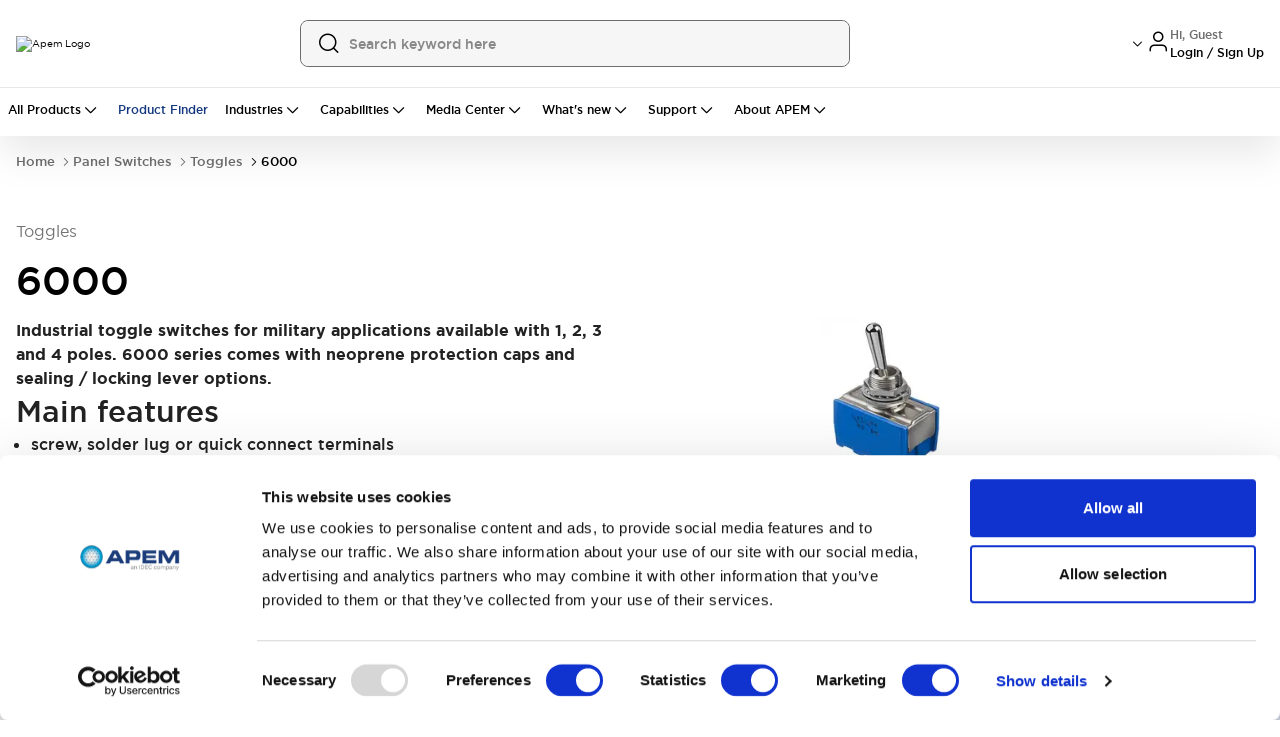

--- FILE ---
content_type: application/javascript; charset=UTF-8
request_url: https://www.apem.com/_next/static/chunks/1727-4702cfa60b955c0f.js
body_size: 9424
content:
"use strict";(self.webpackChunk_N_E=self.webpackChunk_N_E||[]).push([[1727],{22544:(e,t,r)=>{r.d(t,{FH:()=>O,Gb:()=>M,Jt:()=>b,Op:()=>L,hZ:()=>h,mN:()=>eo,xI:()=>C,xW:()=>R});var a=r(12115),s=e=>e instanceof Date,i=e=>null==e,l=e=>!i(e)&&!Array.isArray(e)&&"object"==typeof e&&!s(e),u=e=>l(e)&&e.target?"checkbox"===e.target.type?e.target.checked:e.target.value:e,n=(e,t)=>e.has((e=>e.substring(0,e.search(/\.\d+(\.|$)/))||e)(t)),o="undefined"!=typeof window&&void 0!==window.HTMLElement&&"undefined"!=typeof document;function d(e){if(e instanceof Date)return new Date(e);let t="undefined"!=typeof FileList&&e instanceof FileList;if(o&&(e instanceof Blob||t))return e;let r=Array.isArray(e);if(!r&&!(l(e)&&(e=>{let t=e.constructor&&e.constructor.prototype;return l(t)&&t.hasOwnProperty("isPrototypeOf")})(e)))return e;let a=r?[]:Object.create(Object.getPrototypeOf(e));for(let t in e)Object.prototype.hasOwnProperty.call(e,t)&&(a[t]=d(e[t]));return a}var f=e=>/^\w*$/.test(e),c=e=>void 0===e,y=e=>Array.isArray(e)?e.filter(Boolean):[],m=e=>y(e.replace(/["|']|\]/g,"").split(/\.|\[/)),b=(e,t,r)=>{if(!t||!l(e))return r;let a=(f(t)?[t]:m(t)).reduce((e,t)=>i(e)?e:e[t],e);return c(a)||a===e?c(e[t])?r:e[t]:a},p=e=>"function"==typeof e,h=(e,t,r)=>{let a=-1,s=f(t)?[t]:m(t),i=s.length,u=i-1;for(;++a<i;){let t=s[a],i=r;if(a!==u){let r=e[t];i=l(r)||Array.isArray(r)?r:isNaN(+s[a+1])?{}:[]}if("__proto__"===t||"constructor"===t||"prototype"===t)return;e[t]=i,e=e[t]}};let v={BLUR:"blur",FOCUS_OUT:"focusout",CHANGE:"change"},g={onBlur:"onBlur",onChange:"onChange",onSubmit:"onSubmit",onTouched:"onTouched",all:"all"},_={max:"max",min:"min",maxLength:"maxLength",minLength:"minLength",pattern:"pattern",required:"required",validate:"validate"},V=a.createContext(null);V.displayName="HookFormControlContext";let F=()=>a.useContext(V);var k=(e,t,r,a=!0)=>{let s={defaultValues:t._defaultValues};for(let i in e)Object.defineProperty(s,i,{get:()=>(t._proxyFormState[i]!==g.all&&(t._proxyFormState[i]=!a||g.all),r&&(r[i]=!0),e[i])});return s};let w="undefined"!=typeof window?a.useLayoutEffect:a.useEffect;var x=e=>"string"==typeof e,A=(e,t,r,a,s)=>x(e)?(a&&t.watch.add(e),b(r,e,s)):Array.isArray(e)?e.map(e=>(a&&t.watch.add(e),b(r,e))):(a&&(t.watchAll=!0),r),S=e=>i(e)||"object"!=typeof e;function D(e,t,r=new WeakSet){if(S(e)||S(t))return Object.is(e,t);if(s(e)&&s(t))return Object.is(e.getTime(),t.getTime());let a=Object.keys(e),i=Object.keys(t);if(a.length!==i.length)return!1;if(r.has(e)||r.has(t))return!0;for(let u of(r.add(e),r.add(t),a)){let a=e[u];if(!i.includes(u))return!1;if("ref"!==u){let e=t[u];if(s(a)&&s(e)||l(a)&&l(e)||Array.isArray(a)&&Array.isArray(e)?!D(a,e,r):!Object.is(a,e))return!1}}return!0}function O(e){let t=F(),{control:r=t,name:s,defaultValue:i,disabled:l,exact:u,compute:n}=e||{},o=a.useRef(i),d=a.useRef(n),f=a.useRef(void 0),c=a.useRef(r),y=a.useRef(s);d.current=n;let[m,b]=a.useState(()=>{let e=r._getWatch(s,o.current);return d.current?d.current(e):e}),p=a.useCallback(e=>{let t=A(s,r._names,e||r._formValues,!1,o.current);return d.current?d.current(t):t},[r._formValues,r._names,s]),h=a.useCallback(e=>{if(!l){let t=A(s,r._names,e||r._formValues,!1,o.current);if(d.current){let e=d.current(t);D(e,f.current)||(b(e),f.current=e)}else b(t)}},[r._formValues,r._names,l,s]);w(()=>(c.current===r&&D(y.current,s)||(c.current=r,y.current=s,h()),r._subscribe({name:s,formState:{values:!0},exact:u,callback:e=>{h(e.values)}})),[r,u,s,h]),a.useEffect(()=>r._removeUnmounted());let v=c.current!==r,g=y.current,_=a.useMemo(()=>{if(l)return null;let e=!v&&!D(g,s);return v||e?p():null},[l,v,s,g,p]);return null!==_?_:m}let C=e=>e.render(function(e){let t=F(),{name:r,disabled:s,control:i=t,shouldUnregister:l,defaultValue:o,exact:f=!0}=e,y=n(i._names.array,r),m=a.useMemo(()=>b(i._formValues,r,b(i._defaultValues,r,o)),[i,r,o]),g=O({control:i,name:r,defaultValue:m,exact:f}),_=function(e){let t=F(),{control:r=t,disabled:s,name:i,exact:l}=e||{},[u,n]=a.useState(r._formState),o=a.useRef({isDirty:!1,isLoading:!1,dirtyFields:!1,touchedFields:!1,validatingFields:!1,isValidating:!1,isValid:!1,errors:!1});return w(()=>r._subscribe({name:i,formState:o.current,exact:l,callback:e=>{s||n({...r._formState,...e})}}),[i,s,l]),a.useEffect(()=>{o.current.isValid&&r._setValid(!0)},[r]),a.useMemo(()=>k(u,r,o.current,!1),[u,r])}({control:i,name:r,exact:f}),V=a.useRef(e),x=a.useRef(void 0),A=a.useRef(i.register(r,{...e.rules,value:g,..."boolean"==typeof e.disabled?{disabled:e.disabled}:{}}));V.current=e;let S=a.useMemo(()=>Object.defineProperties({},{invalid:{enumerable:!0,get:()=>!!b(_.errors,r)},isDirty:{enumerable:!0,get:()=>!!b(_.dirtyFields,r)},isTouched:{enumerable:!0,get:()=>!!b(_.touchedFields,r)},isValidating:{enumerable:!0,get:()=>!!b(_.validatingFields,r)},error:{enumerable:!0,get:()=>b(_.errors,r)}}),[_,r]),D=a.useCallback(e=>A.current.onChange({target:{value:u(e),name:r},type:v.CHANGE}),[r]),C=a.useCallback(()=>A.current.onBlur({target:{value:b(i._formValues,r),name:r},type:v.BLUR}),[r,i._formValues]),E=a.useCallback(e=>{let t=b(i._fields,r);t&&t._f&&e&&(t._f.ref={focus:()=>p(e.focus)&&e.focus(),select:()=>p(e.select)&&e.select(),setCustomValidity:t=>p(e.setCustomValidity)&&e.setCustomValidity(t),reportValidity:()=>p(e.reportValidity)&&e.reportValidity()})},[i._fields,r]),R=a.useMemo(()=>({name:r,value:g,..."boolean"==typeof s||_.disabled?{disabled:_.disabled||s}:{},onChange:D,onBlur:C,ref:E}),[r,s,_.disabled,D,C,E,g]);return a.useEffect(()=>{let e=i._options.shouldUnregister||l,t=x.current;t&&t!==r&&!y&&i.unregister(t),i.register(r,{...V.current.rules,..."boolean"==typeof V.current.disabled?{disabled:V.current.disabled}:{}});let a=(e,t)=>{let r=b(i._fields,e);r&&r._f&&(r._f.mount=t)};if(a(r,!0),e){let e=d(b(i._options.defaultValues,r,V.current.defaultValue));h(i._defaultValues,r,e),c(b(i._formValues,r))&&h(i._formValues,r,e)}return y||i.register(r),x.current=r,()=>{(y?e&&!i._state.action:e)?i.unregister(r):a(r,!1)}},[r,i,y,l]),a.useEffect(()=>{i._setDisabledField({disabled:s,name:r})},[s,r,i]),a.useMemo(()=>({field:R,formState:_,fieldState:S}),[R,_,S])}(e)),E=a.createContext(null);E.displayName="HookFormContext";let R=()=>a.useContext(E),L=e=>{let{children:t,watch:r,getValues:s,getFieldState:i,setError:l,clearErrors:u,setValue:n,trigger:o,formState:d,resetField:f,reset:c,handleSubmit:y,unregister:m,control:b,register:p,setFocus:h,subscribe:v}=e;return a.createElement(E.Provider,{value:a.useMemo(()=>({watch:r,getValues:s,getFieldState:i,setError:l,clearErrors:u,setValue:n,trigger:o,formState:d,resetField:f,reset:c,handleSubmit:y,unregister:m,control:b,register:p,setFocus:h,subscribe:v}),[u,b,d,i,s,y,p,c,f,l,h,n,v,o,m,r])},a.createElement(V.Provider,{value:b},t))};var M=(e,t,r,a,s)=>t?{...r[e],types:{...r[e]&&r[e].types?r[e].types:{},[a]:s||!0}}:{},T=e=>Array.isArray(e)?e:[e],j=()=>{let e=[];return{get observers(){return e},next:t=>{for(let r of e)r.next&&r.next(t)},subscribe:t=>(e.push(t),{unsubscribe:()=>{e=e.filter(e=>e!==t)}}),unsubscribe:()=>{e=[]}}},N=e=>l(e)&&!Object.keys(e).length,U=e=>{if(!o)return!1;let t=e?e.ownerDocument:0;return e instanceof(t&&t.defaultView?t.defaultView.HTMLElement:HTMLElement)},B=e=>U(e)&&e.isConnected;function P(e,t){let r=Array.isArray(t)?t:f(t)?[t]:m(t),a=1===r.length?e:function(e,t){let r=t.slice(0,-1).length,a=0;for(;a<r;)e=c(e)?a++:e[t[a++]];return e}(e,r),s=r.length-1,i=r[s];return a&&delete a[i],0!==s&&(l(a)&&N(a)||Array.isArray(a)&&function(e){for(let t in e)if(e.hasOwnProperty(t)&&!c(e[t]))return!1;return!0}(a))&&P(e,r.slice(0,-1)),e}function I(e){return Array.isArray(e)||l(e)&&!(e=>{for(let t in e)if(p(e[t]))return!0;return!1})(e)}function q(e,t={}){for(let r in e){let a=e[r];I(a)?(t[r]=Array.isArray(a)?[]:{},q(a,t[r])):c(a)||(t[r]=!0)}return t}function H(e,t,r){for(let a in r||(r=q(t)),e){let s=e[a];if(I(s))c(t)||S(r[a])?r[a]=q(s,Array.isArray(s)?[]:{}):H(s,i(t)?{}:t[a],r[a]);else{let e=t[a];r[a]=!D(s,e)}}return r}let W={value:!1,isValid:!1},$={value:!0,isValid:!0};var G=e=>{if(Array.isArray(e)){if(e.length>1){let t=e.filter(e=>e&&e.checked&&!e.disabled).map(e=>e.value);return{value:t,isValid:!!t.length}}return e[0].checked&&!e[0].disabled?e[0].attributes&&!c(e[0].attributes.value)?c(e[0].value)||""===e[0].value?$:{value:e[0].value,isValid:!0}:$:W}return W},z=(e,{valueAsNumber:t,valueAsDate:r,setValueAs:a})=>c(e)?e:t?""===e?NaN:e?+e:e:r&&x(e)?new Date(e):a?a(e):e;let J={isValid:!1,value:null};var Z=e=>Array.isArray(e)?e.reduce((e,t)=>t&&t.checked&&!t.disabled?{isValid:!0,value:t.value}:e,J):J;function K(e){let t=e.ref;return"file"===t.type?t.files:"radio"===t.type?Z(e.refs).value:"select-multiple"===t.type?[...t.selectedOptions].map(({value:e})=>e):"checkbox"===t.type?G(e.refs).value:z(c(t.value)?e.ref.value:t.value,e)}var Q=e=>c(e)?e:e instanceof RegExp?e.source:l(e)?e.value instanceof RegExp?e.value.source:e.value:e,X=e=>({isOnSubmit:!e||e===g.onSubmit,isOnBlur:e===g.onBlur,isOnChange:e===g.onChange,isOnAll:e===g.all,isOnTouch:e===g.onTouched});let Y="AsyncFunction";var ee=e=>!!e&&!!e.validate&&!!(p(e.validate)&&e.validate.constructor.name===Y||l(e.validate)&&Object.values(e.validate).find(e=>e.constructor.name===Y)),et=(e,t,r)=>!r&&(t.watchAll||t.watch.has(e)||[...t.watch].some(t=>e.startsWith(t)&&/^\.\w+/.test(e.slice(t.length))));let er=(e,t,r,a)=>{for(let s of r||Object.keys(e)){let r=b(e,s);if(r){let{_f:e,...i}=r;if(e){if(e.refs&&e.refs[0]&&t(e.refs[0],s)&&!a)return!0;else if(e.ref&&t(e.ref,e.name)&&!a)return!0;else if(er(i,t))break}else if(l(i)&&er(i,t))break}}};function ea(e,t,r){let a=b(e,r);if(a||f(r))return{error:a,name:r};let s=r.split(".");for(;s.length;){let a=s.join("."),i=b(t,a),l=b(e,a);if(i&&!Array.isArray(i)&&r!==a)break;if(l&&l.type)return{name:a,error:l};if(l&&l.root&&l.root.type)return{name:`${a}.root`,error:l.root};s.pop()}return{name:r}}var es=(e,t,r)=>{let a=T(b(e,r));return h(a,"root",t[r]),h(e,r,a),e};function ei(e,t,r="validate"){if(x(e)||Array.isArray(e)&&e.every(x)||"boolean"==typeof e&&!e)return{type:r,message:x(e)?e:"",ref:t}}var el=e=>!l(e)||e instanceof RegExp?{value:e,message:""}:e,eu=async(e,t,r,a,s,u)=>{let{ref:n,refs:o,required:d,maxLength:f,minLength:y,min:m,max:h,pattern:v,validate:g,name:V,valueAsNumber:F,mount:k}=e._f,w=b(r,V);if(!k||t.has(V))return{};let A=o?o[0]:n,S=e=>{s&&A.reportValidity&&(A.setCustomValidity("boolean"==typeof e?"":e||""),A.reportValidity())},D={},O="radio"===n.type,C="checkbox"===n.type,E=(F||"file"===n.type)&&c(n.value)&&c(w)||U(n)&&""===n.value||""===w||Array.isArray(w)&&!w.length,R=M.bind(null,V,a,D),L=(e,t,r,a=_.maxLength,s=_.minLength)=>{let i=e?t:r;D[V]={type:e?a:s,message:i,ref:n,...R(e?a:s,i)}};if(u?!Array.isArray(w)||!w.length:d&&(!(O||C)&&(E||i(w))||"boolean"==typeof w&&!w||C&&!G(o).isValid||O&&!Z(o).isValid)){let{value:e,message:t}=x(d)?{value:!!d,message:d}:el(d);if(e&&(D[V]={type:_.required,message:t,ref:A,...R(_.required,t)},!a))return S(t),D}if(!E&&(!i(m)||!i(h))){let e,t,r=el(h),s=el(m);if(i(w)||isNaN(w)){let a=n.valueAsDate||new Date(w),i=e=>new Date(new Date().toDateString()+" "+e),l="time"==n.type,u="week"==n.type;x(r.value)&&w&&(e=l?i(w)>i(r.value):u?w>r.value:a>new Date(r.value)),x(s.value)&&w&&(t=l?i(w)<i(s.value):u?w<s.value:a<new Date(s.value))}else{let a=n.valueAsNumber||(w?+w:w);i(r.value)||(e=a>r.value),i(s.value)||(t=a<s.value)}if((e||t)&&(L(!!e,r.message,s.message,_.max,_.min),!a))return S(D[V].message),D}if((f||y)&&!E&&(x(w)||u&&Array.isArray(w))){let e=el(f),t=el(y),r=!i(e.value)&&w.length>+e.value,s=!i(t.value)&&w.length<+t.value;if((r||s)&&(L(r,e.message,t.message),!a))return S(D[V].message),D}if(v&&!E&&x(w)){let{value:e,message:t}=el(v);if(e instanceof RegExp&&!w.match(e)&&(D[V]={type:_.pattern,message:t,ref:n,...R(_.pattern,t)},!a))return S(t),D}if(g){if(p(g)){let e=ei(await g(w,r),A);if(e&&(D[V]={...e,...R(_.validate,e.message)},!a))return S(e.message),D}else if(l(g)){let e={};for(let t in g){if(!N(e)&&!a)break;let s=ei(await g[t](w,r),A,t);s&&(e={...s,...R(t,s.message)},S(s.message),a&&(D[V]=e))}if(!N(e)&&(D[V]={ref:A,...e},!a))return D}}return S(!0),D};let en={mode:g.onSubmit,reValidateMode:g.onChange,shouldFocusError:!0};function eo(e={}){let t=a.useRef(void 0),r=a.useRef(void 0),[f,m]=a.useState({isDirty:!1,isValidating:!1,isLoading:p(e.defaultValues),isSubmitted:!1,isSubmitting:!1,isSubmitSuccessful:!1,isValid:!1,submitCount:0,dirtyFields:{},touchedFields:{},validatingFields:{},errors:e.errors||{},disabled:e.disabled||!1,isReady:!1,defaultValues:p(e.defaultValues)?void 0:e.defaultValues});if(!t.current)if(e.formControl)t.current={...e.formControl,formState:f},e.defaultValues&&!p(e.defaultValues)&&e.formControl.reset(e.defaultValues,e.resetOptions);else{let{formControl:r,...a}=function(e={}){let t,r={...en,...e},a={submitCount:0,isDirty:!1,isReady:!1,isLoading:p(r.defaultValues),isValidating:!1,isSubmitted:!1,isSubmitting:!1,isSubmitSuccessful:!1,isValid:!1,touchedFields:{},dirtyFields:{},validatingFields:{},errors:r.errors||{},disabled:r.disabled||!1},f={},m=(l(r.defaultValues)||l(r.values))&&d(r.defaultValues||r.values)||{},_=r.shouldUnregister?{}:d(m),V={action:!1,mount:!1,watch:!1,keepIsValid:!1},F={mount:new Set,disabled:new Set,unMount:new Set,array:new Set,watch:new Set},k=0,w={isDirty:!1,dirtyFields:!1,validatingFields:!1,touchedFields:!1,isValidating:!1,isValid:!1,errors:!1},S={...w},O={...S},C={array:j(),state:j()},E=r.criteriaMode===g.all,R=async e=>{if(!V.keepIsValid&&!r.disabled&&(S.isValid||O.isValid||e)){let e;r.resolver?(e=N((await q()).errors),L()):e=await $(f,!0),e!==a.isValid&&C.state.next({isValid:e})}},L=(e,t)=>{!r.disabled&&(S.isValidating||S.validatingFields||O.isValidating||O.validatingFields)&&((e||Array.from(F.mount)).forEach(e=>{e&&(t?h(a.validatingFields,e,t):P(a.validatingFields,e))}),C.state.next({validatingFields:a.validatingFields,isValidating:!N(a.validatingFields)}))},M=(e,t,r,a)=>{let s=b(f,e);if(s){let i=b(_,e,c(r)?b(m,e):r);c(i)||a&&a.defaultChecked||t?h(_,e,t?i:K(s._f)):Z(e,i),V.mount&&!V.action&&R()}},I=(e,t,s,i,l)=>{let u=!1,n=!1,o={name:e};if(!r.disabled){if(!s||i){(S.isDirty||O.isDirty)&&(n=a.isDirty,a.isDirty=o.isDirty=G(),u=n!==o.isDirty);let r=D(b(m,e),t);n=!!b(a.dirtyFields,e),r?P(a.dirtyFields,e):h(a.dirtyFields,e,!0),o.dirtyFields=a.dirtyFields,u=u||(S.dirtyFields||O.dirtyFields)&&!r!==n}if(s){let t=b(a.touchedFields,e);t||(h(a.touchedFields,e,s),o.touchedFields=a.touchedFields,u=u||(S.touchedFields||O.touchedFields)&&t!==s)}u&&l&&C.state.next(o)}return u?o:{}},q=async e=>(L(e,!0),await r.resolver(_,r.context,((e,t,r,a)=>{let s={};for(let r of e){let e=b(t,r);e&&h(s,r,e._f)}return{criteriaMode:r,names:[...e],fields:s,shouldUseNativeValidation:a}})(e||F.mount,f,r.criteriaMode,r.shouldUseNativeValidation))),W=async e=>{let{errors:t}=await q(e);if(L(e),e)for(let r of e){let e=b(t,r);e?h(a.errors,r,e):P(a.errors,r)}else a.errors=t;return t},$=async(t,s,i={valid:!0})=>{for(let l in t){let u=t[l];if(u){let{_f:t,...l}=u;if(t){let l=F.array.has(t.name),n=u._f&&ee(u._f);n&&S.validatingFields&&L([t.name],!0);let o=await eu(u,F.disabled,_,E,r.shouldUseNativeValidation&&!s,l);if(n&&S.validatingFields&&L([t.name]),o[t.name]&&(i.valid=!1,s||e.shouldUseNativeValidation))break;s||(b(o,t.name)?l?es(a.errors,o,t.name):h(a.errors,t.name,o[t.name]):P(a.errors,t.name))}N(l)||await $(l,s,i)}}return i.valid},G=(e,t)=>!r.disabled&&(e&&t&&h(_,e,t),!D(ef(),m)),J=(e,t,r)=>A(e,F,{...V.mount?_:c(t)?m:x(e)?{[e]:t}:t},r,t),Z=(e,t,r={})=>{let a=b(f,e),s=t;if(a){let r=a._f;r&&(r.disabled||h(_,e,z(t,r)),s=U(r.ref)&&i(t)?"":t,"select-multiple"===r.ref.type?[...r.ref.options].forEach(e=>e.selected=s.includes(e.value)):r.refs?"checkbox"===r.ref.type?r.refs.forEach(e=>{e.defaultChecked&&e.disabled||(Array.isArray(s)?e.checked=!!s.find(t=>t===e.value):e.checked=s===e.value||!!s)}):r.refs.forEach(e=>e.checked=e.value===s):"file"===r.ref.type?r.ref.value="":(r.ref.value=s,r.ref.type||C.state.next({name:e,values:d(_)})))}(r.shouldDirty||r.shouldTouch)&&I(e,s,r.shouldTouch,r.shouldDirty,!0),r.shouldValidate&&ed(e)},Y=(e,t,r)=>{for(let a in t){if(!t.hasOwnProperty(a))return;let i=t[a],u=e+"."+a,n=b(f,u);(F.array.has(e)||l(i)||n&&!n._f)&&!s(i)?Y(u,i,r):Z(u,i,r)}},ei=(e,t,r={})=>{let s=b(f,e),l=F.array.has(e),u=d(t);h(_,e,u),l?(C.array.next({name:e,values:d(_)}),(S.isDirty||S.dirtyFields||O.isDirty||O.dirtyFields)&&r.shouldDirty&&C.state.next({name:e,dirtyFields:H(m,_),isDirty:G(e,u)})):!s||s._f||i(u)?Z(e,u,r):Y(e,u,r),et(e,F)?C.state.next({...a,name:e,values:d(_)}):C.state.next({name:V.mount?e:void 0,values:d(_)})},el=async e=>{V.mount=!0;let i=e.target,l=i.name,n=!0,o=b(f,l),c=e=>{n=Number.isNaN(e)||s(e)&&isNaN(e.getTime())||D(e,b(_,l,e))},y=X(r.mode),m=X(r.reValidateMode);if(o){let s,V,U,B=i.type?K(o._f):u(e),H=e.type===v.BLUR||e.type===v.FOCUS_OUT,W=!((U=o._f).mount&&(U.required||U.min||U.max||U.maxLength||U.minLength||U.pattern||U.validate))&&!r.resolver&&!b(a.errors,l)&&!o._f.deps||(p=H,g=b(a.touchedFields,l),w=a.isSubmitted,x=m,!(A=y).isOnAll&&(!w&&A.isOnTouch?!(g||p):(w?x.isOnBlur:A.isOnBlur)?!p:(w?!x.isOnChange:!A.isOnChange)||p)),G=et(l,F,H);h(_,l,B),H?i&&i.readOnly||(o._f.onBlur&&o._f.onBlur(e),t&&t(0)):o._f.onChange&&o._f.onChange(e);let z=I(l,B,H),J=!N(z)||G;if(H||C.state.next({name:l,type:e.type,values:d(_)}),W)return(S.isValid||O.isValid)&&("onBlur"===r.mode?H&&R():H||R()),J&&C.state.next({name:l,...G?{}:z});if(!H&&G&&C.state.next({...a}),r.resolver){let{errors:e}=await q([l]);if(L([l]),c(B),n){let t=ea(a.errors,f,l),r=ea(e,f,t.name||l);s=r.error,l=r.name,V=N(e)}}else L([l],!0),s=(await eu(o,F.disabled,_,E,r.shouldUseNativeValidation))[l],L([l]),c(B),n&&(s?V=!1:(S.isValid||O.isValid)&&(V=await $(f,!0)));if(n){o._f.deps&&(!Array.isArray(o._f.deps)||o._f.deps.length>0)&&ed(o._f.deps);var p,g,w,x,A,M=l,T=V,j=s;let e=b(a.errors,M),i=(S.isValid||O.isValid)&&"boolean"==typeof T&&a.isValid!==T;if(r.delayError&&j){let e;e=()=>{h(a.errors,M,j),C.state.next({errors:a.errors})},(t=t=>{clearTimeout(k),k=setTimeout(e,t)})(r.delayError)}else clearTimeout(k),t=null,j?h(a.errors,M,j):P(a.errors,M);if((j?!D(e,j):e)||!N(z)||i){let e={...z,...i&&"boolean"==typeof T?{isValid:T}:{},errors:a.errors,name:M};a={...a,...e},C.state.next(e)}}}},eo=(e,t)=>{if(b(a.errors,t)&&e.focus)return e.focus(),1},ed=async(e,t={})=>{let s,i,l=T(e);if(r.resolver){let t=await W(c(e)?e:l);s=N(t),i=e?!l.some(e=>b(t,e)):s}else e?((i=(await Promise.all(l.map(async e=>{let t=b(f,e);return await $(t&&t._f?{[e]:t}:t)}))).every(Boolean))||a.isValid)&&R():i=s=await $(f);return C.state.next({...!x(e)||(S.isValid||O.isValid)&&s!==a.isValid?{}:{name:e},...r.resolver||!e?{isValid:s}:{},errors:a.errors}),t.shouldFocus&&!i&&er(f,eo,e?l:F.mount),i},ef=(e,t)=>{let r={...V.mount?_:m};return t&&(r=function e(t,r){let a={};for(let s in t)if(t.hasOwnProperty(s)){let i=t[s],u=r[s];if(i&&l(i)&&u){let t=e(i,u);l(t)&&(a[s]=t)}else t[s]&&(a[s]=u)}return a}(t.dirtyFields?a.dirtyFields:a.touchedFields,r)),c(e)?r:x(e)?b(r,e):e.map(e=>b(r,e))},ec=(e,t)=>({invalid:!!b((t||a).errors,e),isDirty:!!b((t||a).dirtyFields,e),error:b((t||a).errors,e),isValidating:!!b(a.validatingFields,e),isTouched:!!b((t||a).touchedFields,e)}),ey=(e,t,r)=>{let s=(b(f,e,{_f:{}})._f||{}).ref,{ref:i,message:l,type:u,...n}=b(a.errors,e)||{};h(a.errors,e,{...n,...t,ref:s}),C.state.next({name:e,errors:a.errors,isValid:!1}),r&&r.shouldFocus&&s&&s.focus&&s.focus()},em=e=>C.state.subscribe({next:t=>{let r,s,i;r=e.name,s=t.name,i=e.exact,(!r||!s||r===s||T(r).some(e=>e&&(i?e===s:e.startsWith(s)||s.startsWith(e))))&&((e,t,r,a)=>{r(e);let{name:s,...i}=e;return N(i)||Object.keys(i).length>=Object.keys(t).length||Object.keys(i).find(e=>t[e]===(!a||g.all))})(t,e.formState||S,eF,e.reRenderRoot)&&e.callback({values:{..._},...a,...t,defaultValues:m})}}).unsubscribe,eb=(e,t={})=>{for(let s of e?T(e):F.mount)F.mount.delete(s),F.array.delete(s),t.keepValue||(P(f,s),P(_,s)),t.keepError||P(a.errors,s),t.keepDirty||P(a.dirtyFields,s),t.keepTouched||P(a.touchedFields,s),t.keepIsValidating||P(a.validatingFields,s),r.shouldUnregister||t.keepDefaultValue||P(m,s);C.state.next({values:d(_)}),C.state.next({...a,...!t.keepDirty?{}:{isDirty:G()}}),t.keepIsValid||R()},ep=({disabled:e,name:t})=>{if("boolean"==typeof e&&V.mount||e||F.disabled.has(t)){let r=F.disabled.has(t);e?F.disabled.add(t):F.disabled.delete(t),!!e!==r&&V.mount&&!V.action&&R()}},eh=(e,t={})=>{let a=b(f,e),s="boolean"==typeof t.disabled||"boolean"==typeof r.disabled;return(h(f,e,{...a||{},_f:{...a&&a._f?a._f:{ref:{name:e}},name:e,mount:!0,...t}}),F.mount.add(e),a)?ep({disabled:"boolean"==typeof t.disabled?t.disabled:r.disabled,name:e}):M(e,!0,t.value),{...s?{disabled:t.disabled||r.disabled}:{},...r.progressive?{required:!!t.required,min:Q(t.min),max:Q(t.max),minLength:Q(t.minLength),maxLength:Q(t.maxLength),pattern:Q(t.pattern)}:{},name:e,onChange:el,onBlur:el,ref:s=>{if(s){let r;eh(e,t),a=b(f,e);let i=c(s.value)&&s.querySelectorAll&&s.querySelectorAll("input,select,textarea")[0]||s,l="radio"===(r=i).type||"checkbox"===r.type,u=a._f.refs||[];(l?u.find(e=>e===i):i===a._f.ref)||(h(f,e,{_f:{...a._f,...l?{refs:[...u.filter(B),i,...Array.isArray(b(m,e))?[{}]:[]],ref:{type:i.type,name:e}}:{ref:i}}}),M(e,!1,void 0,i))}else(a=b(f,e,{}))._f&&(a._f.mount=!1),(r.shouldUnregister||t.shouldUnregister)&&!(n(F.array,e)&&V.action)&&F.unMount.add(e)}}},ev=()=>r.shouldFocusError&&er(f,eo,F.mount),eg=(e,t)=>async s=>{let i;s&&(s.preventDefault&&s.preventDefault(),s.persist&&s.persist());let l=d(_);if(C.state.next({isSubmitting:!0}),r.resolver){let{errors:e,values:t}=await q();L(),a.errors=e,l=d(t)}else await $(f);if(F.disabled.size)for(let e of F.disabled)P(l,e);if(P(a.errors,"root"),N(a.errors)){C.state.next({errors:{}});try{await e(l,s)}catch(e){i=e}}else t&&await t({...a.errors},s),ev(),setTimeout(ev);if(C.state.next({isSubmitted:!0,isSubmitting:!1,isSubmitSuccessful:N(a.errors)&&!i,submitCount:a.submitCount+1,errors:a.errors}),i)throw i},e_=(e,t={})=>{let s=e?d(e):m,i=d(s),l=N(e),u=l?m:i;if(t.keepDefaultValues||(m=s),!t.keepValues){if(t.keepDirtyValues)for(let e of Array.from(new Set([...F.mount,...Object.keys(H(m,_))]))){let t=b(a.dirtyFields,e),r=b(_,e),s=b(u,e);t&&!c(r)?h(u,e,r):t||c(s)||ei(e,s)}else{if(o&&c(e))for(let e of F.mount){let t=b(f,e);if(t&&t._f){let e=Array.isArray(t._f.refs)?t._f.refs[0]:t._f.ref;if(U(e)){let t=e.closest("form");if(t){t.reset();break}}}}if(t.keepFieldsRef)for(let e of F.mount)ei(e,b(u,e));else f={}}_=r.shouldUnregister?t.keepDefaultValues?d(m):{}:d(u),C.array.next({values:{...u}}),C.state.next({values:{...u}})}F={mount:t.keepDirtyValues?F.mount:new Set,unMount:new Set,array:new Set,disabled:new Set,watch:new Set,watchAll:!1,focus:""},V.mount=!S.isValid||!!t.keepIsValid||!!t.keepDirtyValues||!r.shouldUnregister&&!N(u),V.watch=!!r.shouldUnregister,V.keepIsValid=!!t.keepIsValid,V.action=!1,t.keepErrors||(a.errors={}),C.state.next({submitCount:t.keepSubmitCount?a.submitCount:0,isDirty:!l&&(t.keepDirty?a.isDirty:!!(t.keepDefaultValues&&!D(e,m))),isSubmitted:!!t.keepIsSubmitted&&a.isSubmitted,dirtyFields:l?{}:t.keepDirtyValues?t.keepDefaultValues&&_?H(m,_):a.dirtyFields:t.keepDefaultValues&&e?H(m,e):t.keepDirty?a.dirtyFields:{},touchedFields:t.keepTouched?a.touchedFields:{},errors:t.keepErrors?a.errors:{},isSubmitSuccessful:!!t.keepIsSubmitSuccessful&&a.isSubmitSuccessful,isSubmitting:!1,defaultValues:m})},eV=(e,t)=>e_(p(e)?e(_):e,{...r.resetOptions,...t}),eF=e=>{a={...a,...e}},ek={control:{register:eh,unregister:eb,getFieldState:ec,handleSubmit:eg,setError:ey,_subscribe:em,_runSchema:q,_updateIsValidating:L,_focusError:ev,_getWatch:J,_getDirty:G,_setValid:R,_setFieldArray:(e,t=[],s,i,l=!0,u=!0)=>{if(i&&s&&!r.disabled){if(V.action=!0,u&&Array.isArray(b(f,e))){let t=s(b(f,e),i.argA,i.argB);l&&h(f,e,t)}if(u&&Array.isArray(b(a.errors,e))){let t,r=s(b(a.errors,e),i.argA,i.argB);l&&h(a.errors,e,r),y(b(t=a.errors,e)).length||P(t,e)}if((S.touchedFields||O.touchedFields)&&u&&Array.isArray(b(a.touchedFields,e))){let t=s(b(a.touchedFields,e),i.argA,i.argB);l&&h(a.touchedFields,e,t)}(S.dirtyFields||O.dirtyFields)&&(a.dirtyFields=H(m,_)),C.state.next({name:e,isDirty:G(e,t),dirtyFields:a.dirtyFields,errors:a.errors,isValid:a.isValid})}else h(_,e,t)},_setDisabledField:ep,_setErrors:e=>{a.errors=e,C.state.next({errors:a.errors,isValid:!1})},_getFieldArray:e=>y(b(V.mount?_:m,e,r.shouldUnregister?b(m,e,[]):[])),_reset:e_,_resetDefaultValues:()=>p(r.defaultValues)&&r.defaultValues().then(e=>{eV(e,r.resetOptions),C.state.next({isLoading:!1})}),_removeUnmounted:()=>{for(let e of F.unMount){let t=b(f,e);t&&(t._f.refs?t._f.refs.every(e=>!B(e)):!B(t._f.ref))&&eb(e)}F.unMount=new Set},_disableForm:e=>{"boolean"==typeof e&&(C.state.next({disabled:e}),er(f,(t,r)=>{let a=b(f,r);a&&(t.disabled=a._f.disabled||e,Array.isArray(a._f.refs)&&a._f.refs.forEach(t=>{t.disabled=a._f.disabled||e}))},0,!1))},_subjects:C,_proxyFormState:S,get _fields(){return f},get _formValues(){return _},get _state(){return V},set _state(value){V=value},get _defaultValues(){return m},get _names(){return F},set _names(value){F=value},get _formState(){return a},get _options(){return r},set _options(value){r={...r,...value}}},subscribe:e=>(V.mount=!0,O={...O,...e.formState},em({...e,formState:{...w,...e.formState}})),trigger:ed,register:eh,handleSubmit:eg,watch:(e,t)=>p(e)?C.state.subscribe({next:r=>"values"in r&&e(J(void 0,t),r)}):J(e,t,!0),setValue:ei,getValues:ef,reset:eV,resetField:(e,t={})=>{b(f,e)&&(c(t.defaultValue)?ei(e,d(b(m,e))):(ei(e,t.defaultValue),h(m,e,d(t.defaultValue))),t.keepTouched||P(a.touchedFields,e),t.keepDirty||(P(a.dirtyFields,e),a.isDirty=t.defaultValue?G(e,d(b(m,e))):G()),!t.keepError&&(P(a.errors,e),S.isValid&&R()),C.state.next({...a}))},clearErrors:e=>{e&&T(e).forEach(e=>P(a.errors,e)),C.state.next({errors:e?a.errors:{}})},unregister:eb,setError:ey,setFocus:(e,t={})=>{let r=b(f,e),a=r&&r._f;if(a){let e=a.refs?a.refs[0]:a.ref;e.focus&&setTimeout(()=>{e.focus(),t.shouldSelect&&p(e.select)&&e.select()})}},getFieldState:ec};return{...ek,formControl:ek}}(e);t.current={...a,formState:f}}let _=t.current.control;return _._options=e,w(()=>{let e=_._subscribe({formState:_._proxyFormState,callback:()=>m({..._._formState}),reRenderRoot:!0});return m(e=>({...e,isReady:!0})),_._formState.isReady=!0,e},[_]),a.useEffect(()=>_._disableForm(e.disabled),[_,e.disabled]),a.useEffect(()=>{e.mode&&(_._options.mode=e.mode),e.reValidateMode&&(_._options.reValidateMode=e.reValidateMode)},[_,e.mode,e.reValidateMode]),a.useEffect(()=>{e.errors&&(_._setErrors(e.errors),_._focusError())},[_,e.errors]),a.useEffect(()=>{e.shouldUnregister&&_._subjects.state.next({values:_._getWatch()})},[_,e.shouldUnregister]),a.useEffect(()=>{if(_._proxyFormState.isDirty){let e=_._getDirty();e!==f.isDirty&&_._subjects.state.next({isDirty:e})}},[_,f.isDirty]),a.useEffect(()=>{var t;e.values&&!D(e.values,r.current)?(_._reset(e.values,{keepFieldsRef:!0,..._._options.resetOptions}),(null==(t=_._options.resetOptions)?void 0:t.keepIsValid)||_._setValid(),r.current=e.values,m(e=>({...e}))):_._resetDefaultValues()},[_,e.values]),a.useEffect(()=>{_._state.mount||(_._setValid(),_._state.mount=!0),_._state.watch&&(_._state.watch=!1,_._subjects.state.next({..._._formState})),_._removeUnmounted()}),t.current.formState=a.useMemo(()=>k(f,_),[_,f]),t.current}},32894:(e,t,r)=>{r.d(t,{b:()=>n});var a=r(12115);r(47650);var s=r(32467),i=r(95155),l=["a","button","div","form","h2","h3","img","input","label","li","nav","ol","p","select","span","svg","ul"].reduce((e,t)=>{let r=(0,s.TL)(`Primitive.${t}`),l=a.forwardRef((e,a)=>{let{asChild:s,...l}=e;return"undefined"!=typeof window&&(window[Symbol.for("radix-ui")]=!0),(0,i.jsx)(s?r:t,{...l,ref:a})});return l.displayName=`Primitive.${t}`,{...e,[t]:l}},{}),u=a.forwardRef((e,t)=>(0,i.jsx)(l.label,{...e,ref:t,onMouseDown:t=>{var r;t.target.closest("button, input, select, textarea")||(null==(r=e.onMouseDown)||r.call(e,t),!t.defaultPrevented&&t.detail>1&&t.preventDefault())}}));u.displayName="Label";var n=u}}]);

--- FILE ---
content_type: application/javascript; charset=UTF-8
request_url: https://www.apem.com/_next/static/chunks/3436-14d5c1959d9cbda2.js
body_size: 13468
content:
(self.webpackChunk_N_E=self.webpackChunk_N_E||[]).push([[3436],{4720:()=>{},6957:(e,t,r)=>{"use strict";t.A=function(e){var t=(0,n.default)(e);return{getItem:function(e){return new Promise(function(r,n){r(t.getItem(e))})},setItem:function(e,r){return new Promise(function(n,o){n(t.setItem(e,r))})},removeItem:function(e){return new Promise(function(r,n){r(t.removeItem(e))})}}};var n=function(e){return e&&e.__esModule?e:{default:e}}(r(90959))},8567:(e,t,r)=>{"use strict";Object.defineProperty(t,"__esModule",{value:!0}),Object.defineProperty(t,"workAsyncStorage",{enumerable:!0,get:function(){return n.workAsyncStorageInstance}});let n=r(17828)},9540:(e,t,r)=>{"use strict";r.d(t,{A:()=>n});let n=(0,r(71847).A)("Menu",[["line",{x1:"4",x2:"20",y1:"12",y2:"12",key:"1e0a9i"}],["line",{x1:"4",x2:"20",y1:"6",y2:"6",key:"1owob3"}],["line",{x1:"4",x2:"20",y1:"18",y2:"18",key:"yk5zj1"}]])},15239:(e,t,r)=>{"use strict";r.d(t,{default:()=>o.a});var n=r(54652),o=r.n(n)},16083:(e,t,r)=>{"use strict";r.d(t,{UC:()=>eo,q7:()=>er,bL:()=>et,l9:()=>en});var n=r(12115),o=r(3468),i=r(79118),a=r(94446),c=r(92556),u=r(23558),s=r(88142),l=r(4129),f=r(76842),d=r(68946),p=r(95155),y="Collapsible",[b,m]=(0,o.A)(y),[v,g]=b(y),h=n.forwardRef((e,t)=>{let{__scopeCollapsible:r,open:o,defaultOpen:i,disabled:a,onOpenChange:c,...l}=e,[f,b]=(0,u.i)({prop:o,defaultProp:null!=i&&i,onChange:c,caller:y});return(0,p.jsx)(v,{scope:r,disabled:a,contentId:(0,d.B)(),open:f,onOpenToggle:n.useCallback(()=>b(e=>!e),[b]),children:(0,p.jsx)(s.sG.div,{"data-state":x(f),"data-disabled":a?"":void 0,...l,ref:t})})});h.displayName=y;var w="CollapsibleTrigger",O=n.forwardRef((e,t)=>{let{__scopeCollapsible:r,...n}=e,o=g(w,r);return(0,p.jsx)(s.sG.button,{type:"button","aria-controls":o.contentId,"aria-expanded":o.open||!1,"data-state":x(o.open),"data-disabled":o.disabled?"":void 0,disabled:o.disabled,...n,ref:t,onClick:(0,c.mK)(e.onClick,o.onOpenToggle)})});O.displayName=w;var S="CollapsibleContent",j=n.forwardRef((e,t)=>{let{forceMount:r,...n}=e,o=g(S,e.__scopeCollapsible);return(0,p.jsx)(f.C,{present:r||o.open,children:e=>{let{present:r}=e;return(0,p.jsx)(P,{...n,ref:t,present:r})}})});j.displayName=S;var P=n.forwardRef((e,t)=>{let{__scopeCollapsible:r,present:o,children:i,...c}=e,u=g(S,r),[f,d]=n.useState(o),y=n.useRef(null),b=(0,a.s)(t,y),m=n.useRef(0),v=m.current,h=n.useRef(0),w=h.current,O=u.open||f,j=n.useRef(O),P=n.useRef(void 0);return n.useEffect(()=>{let e=requestAnimationFrame(()=>j.current=!1);return()=>cancelAnimationFrame(e)},[]),(0,l.N)(()=>{let e=y.current;if(e){P.current=P.current||{transitionDuration:e.style.transitionDuration,animationName:e.style.animationName},e.style.transitionDuration="0s",e.style.animationName="none";let t=e.getBoundingClientRect();m.current=t.height,h.current=t.width,j.current||(e.style.transitionDuration=P.current.transitionDuration,e.style.animationName=P.current.animationName),d(o)}},[u.open,o]),(0,p.jsx)(s.sG.div,{"data-state":x(u.open),"data-disabled":u.disabled?"":void 0,id:u.contentId,hidden:!O,...c,ref:b,style:{"--radix-collapsible-content-height":v?"".concat(v,"px"):void 0,"--radix-collapsible-content-width":w?"".concat(w,"px"):void 0,...e.style},children:O&&i})});function x(e){return e?"open":"closed"}var k=r(66218),E="Accordion",_=["Home","End","ArrowDown","ArrowUp","ArrowLeft","ArrowRight"],[N,C,T]=(0,i.N)(E),[A,M]=(0,o.A)(E,[T,m]),R=m(),I=n.forwardRef((e,t)=>{let{type:r,...n}=e;return(0,p.jsx)(N.Provider,{scope:e.__scopeAccordion,children:"multiple"===r?(0,p.jsx)(H,{...n,ref:t}):(0,p.jsx)($,{...n,ref:t})})});I.displayName=E;var[D,z]=A(E),[q,L]=A(E,{collapsible:!1}),$=n.forwardRef((e,t)=>{let{value:r,defaultValue:o,onValueChange:i=()=>{},collapsible:a=!1,...c}=e,[s,l]=(0,u.i)({prop:r,defaultProp:null!=o?o:"",onChange:i,caller:E});return(0,p.jsx)(D,{scope:e.__scopeAccordion,value:n.useMemo(()=>s?[s]:[],[s]),onItemOpen:l,onItemClose:n.useCallback(()=>a&&l(""),[a,l]),children:(0,p.jsx)(q,{scope:e.__scopeAccordion,collapsible:a,children:(0,p.jsx)(U,{...c,ref:t})})})}),H=n.forwardRef((e,t)=>{let{value:r,defaultValue:o,onValueChange:i=()=>{},...a}=e,[c,s]=(0,u.i)({prop:r,defaultProp:null!=o?o:[],onChange:i,caller:E}),l=n.useCallback(e=>s(function(){let t=arguments.length>0&&void 0!==arguments[0]?arguments[0]:[];return[...t,e]}),[s]),f=n.useCallback(e=>s(function(){let t=arguments.length>0&&void 0!==arguments[0]?arguments[0]:[];return t.filter(t=>t!==e)}),[s]);return(0,p.jsx)(D,{scope:e.__scopeAccordion,value:c,onItemOpen:l,onItemClose:f,children:(0,p.jsx)(q,{scope:e.__scopeAccordion,collapsible:!0,children:(0,p.jsx)(U,{...a,ref:t})})})}),[W,F]=A(E),U=n.forwardRef((e,t)=>{let{__scopeAccordion:r,disabled:o,dir:i,orientation:u="vertical",...l}=e,f=n.useRef(null),d=(0,a.s)(f,t),y=C(r),b="ltr"===(0,k.jH)(i),m=(0,c.mK)(e.onKeyDown,e=>{var t;if(!_.includes(e.key))return;let r=e.target,n=y().filter(e=>{var t;return!(null==(t=e.ref.current)?void 0:t.disabled)}),o=n.findIndex(e=>e.ref.current===r),i=n.length;if(-1===o)return;e.preventDefault();let a=o,c=i-1,s=()=>{(a=o+1)>c&&(a=0)},l=()=>{(a=o-1)<0&&(a=c)};switch(e.key){case"Home":a=0;break;case"End":a=c;break;case"ArrowRight":"horizontal"===u&&(b?s():l());break;case"ArrowDown":"vertical"===u&&s();break;case"ArrowLeft":"horizontal"===u&&(b?l():s());break;case"ArrowUp":"vertical"===u&&l()}null==(t=n[a%i].ref.current)||t.focus()});return(0,p.jsx)(W,{scope:r,disabled:o,direction:i,orientation:u,children:(0,p.jsx)(N.Slot,{scope:r,children:(0,p.jsx)(s.sG.div,{...l,"data-orientation":u,ref:d,onKeyDown:o?void 0:m})})})}),B="AccordionItem",[G,J]=A(B),Y=n.forwardRef((e,t)=>{let{__scopeAccordion:r,value:n,...o}=e,i=F(B,r),a=z(B,r),c=R(r),u=(0,d.B)(),s=n&&a.value.includes(n)||!1,l=i.disabled||e.disabled;return(0,p.jsx)(G,{scope:r,open:s,disabled:l,triggerId:u,children:(0,p.jsx)(h,{"data-orientation":i.orientation,"data-state":ee(s),...c,...o,ref:t,disabled:l,open:s,onOpenChange:e=>{e?a.onItemOpen(n):a.onItemClose(n)}})})});Y.displayName=B;var K="AccordionHeader";n.forwardRef((e,t)=>{let{__scopeAccordion:r,...n}=e,o=F(E,r),i=J(K,r);return(0,p.jsx)(s.sG.h3,{"data-orientation":o.orientation,"data-state":ee(i.open),"data-disabled":i.disabled?"":void 0,...n,ref:t})}).displayName=K;var Q="AccordionTrigger",Z=n.forwardRef((e,t)=>{let{__scopeAccordion:r,...n}=e,o=F(E,r),i=J(Q,r),a=L(Q,r),c=R(r);return(0,p.jsx)(N.ItemSlot,{scope:r,children:(0,p.jsx)(O,{"aria-disabled":i.open&&!a.collapsible||void 0,"data-orientation":o.orientation,id:i.triggerId,...c,...n,ref:t})})});Z.displayName=Q;var V="AccordionContent",X=n.forwardRef((e,t)=>{let{__scopeAccordion:r,...n}=e,o=F(E,r),i=J(V,r),a=R(r);return(0,p.jsx)(j,{role:"region","aria-labelledby":i.triggerId,"data-orientation":o.orientation,...a,...n,ref:t,style:{"--radix-accordion-content-height":"var(--radix-collapsible-content-height)","--radix-accordion-content-width":"var(--radix-collapsible-content-width)",...e.style}})});function ee(e){return e?"open":"closed"}X.displayName=V;var et=I,er=Y,en=Z,eo=X},17828:(e,t,r)=>{"use strict";Object.defineProperty(t,"__esModule",{value:!0}),Object.defineProperty(t,"workAsyncStorageInstance",{enumerable:!0,get:function(){return n}});let n=(0,r(64054).createAsyncLocalStorage)()},19051:(e,t,r)=>{"use strict";r.d(t,{ZM:()=>o,Hz:()=>a,DY:()=>c,Cq:()=>u,eY:()=>s,r2:()=>i,rL:()=>h,GM:()=>k});var n="persist:",o="persist/FLUSH",i="persist/REHYDRATE",a="persist/PAUSE",c="persist/PERSIST",u="persist/PURGE",s="persist/REGISTER";function l(e){return(l="function"==typeof Symbol&&"symbol"==typeof Symbol.iterator?function(e){return typeof e}:function(e){return e&&"function"==typeof Symbol&&e.constructor===Symbol&&e!==Symbol.prototype?"symbol":typeof e})(e)}function f(e,t){var r=Object.keys(e);if(Object.getOwnPropertySymbols){var n=Object.getOwnPropertySymbols(e);t&&(n=n.filter(function(t){return Object.getOwnPropertyDescriptor(e,t).enumerable})),r.push.apply(r,n)}return r}function d(e,t,r,n){n.debug;var o=function(e){for(var t=1;t<arguments.length;t++){var r=null!=arguments[t]?arguments[t]:{};t%2?f(r,!0).forEach(function(t){var n,o,i;n=e,o=t,i=r[t],o in n?Object.defineProperty(n,o,{value:i,enumerable:!0,configurable:!0,writable:!0}):n[o]=i}):Object.getOwnPropertyDescriptors?Object.defineProperties(e,Object.getOwnPropertyDescriptors(r)):f(r).forEach(function(t){Object.defineProperty(e,t,Object.getOwnPropertyDescriptor(r,t))})}return e}({},r);return e&&"object"===l(e)&&Object.keys(e).forEach(function(n){"_persist"!==n&&t[n]===r[n]&&(o[n]=e[n])}),o}function p(e){return JSON.stringify(e)}function y(e){var t,r=e.transforms||[],o="".concat(void 0!==e.keyPrefix?e.keyPrefix:n).concat(e.key),i=e.storage;return e.debug,t=!1===e.deserialize?function(e){return e}:"function"==typeof e.deserialize?e.deserialize:b,i.getItem(o).then(function(e){if(e)try{var n={},o=t(e);return Object.keys(o).forEach(function(e){n[e]=r.reduceRight(function(t,r){return r.out(t,e,o)},t(o[e]))}),n}catch(e){throw e}})}function b(e){return JSON.parse(e)}function m(e){}function v(e,t){var r=Object.keys(e);if(Object.getOwnPropertySymbols){var n=Object.getOwnPropertySymbols(e);t&&(n=n.filter(function(t){return Object.getOwnPropertyDescriptor(e,t).enumerable})),r.push.apply(r,n)}return r}function g(e){for(var t=1;t<arguments.length;t++){var r=null!=arguments[t]?arguments[t]:{};t%2?v(r,!0).forEach(function(t){var n,o,i;n=e,o=t,i=r[t],o in n?Object.defineProperty(n,o,{value:i,enumerable:!0,configurable:!0,writable:!0}):n[o]=i}):Object.getOwnPropertyDescriptors?Object.defineProperties(e,Object.getOwnPropertyDescriptors(r)):v(r).forEach(function(t){Object.defineProperty(e,t,Object.getOwnPropertyDescriptor(r,t))})}return e}function h(e,t){var r=void 0!==e.version?e.version:-1;e.debug;var s=void 0===e.stateReconciler?d:e.stateReconciler,l=e.getStoredState||y,f=void 0!==e.timeout?e.timeout:5e3,b=null,v=!1,h=!0,w=function(e){return e._persist.rehydrated&&b&&!h&&b.update(e),e};return function(d,y){var O,S,j=d||{},P=j._persist,x=function(e,t){if(null==e)return{};var r,n,o=function(e,t){if(null==e)return{};var r,n,o={},i=Object.keys(e);for(n=0;n<i.length;n++)r=i[n],t.indexOf(r)>=0||(o[r]=e[r]);return o}(e,t);if(Object.getOwnPropertySymbols){var i=Object.getOwnPropertySymbols(e);for(n=0;n<i.length;n++)r=i[n],!(t.indexOf(r)>=0)&&Object.prototype.propertyIsEnumerable.call(e,r)&&(o[r]=e[r])}return o}(j,["_persist"]);if(y.type===c){var k=!1,E=function(t,r){k||(y.rehydrate(e.key,t,r),k=!0)};if(f&&setTimeout(function(){k||E(void 0,Error('redux-persist: persist timed out for persist key "'.concat(e.key,'"')))},f),h=!1,b||(b=function(e){var t,r=e.blacklist||null,o=e.whitelist||null,i=e.transforms||[],a=e.throttle||0,c="".concat(void 0!==e.keyPrefix?e.keyPrefix:n).concat(e.key),u=e.storage;t=!1===e.serialize?function(e){return e}:"function"==typeof e.serialize?e.serialize:p;var s=e.writeFailHandler||null,l={},f={},d=[],y=null,b=null;function m(){if(0===d.length){y&&clearInterval(y),y=null;return}var e=d.shift(),r=i.reduce(function(t,r){return r.in(t,e,l)},l[e]);if(void 0!==r)try{f[e]=t(r)}catch(e){console.error("redux-persist/createPersistoid: error serializing state",e)}else delete f[e];0===d.length&&(Object.keys(f).forEach(function(e){void 0===l[e]&&delete f[e]}),b=u.setItem(c,t(f)).catch(g))}function v(e){return(!o||-1!==o.indexOf(e)||"_persist"===e)&&(!r||-1===r.indexOf(e))}function g(e){s&&s(e)}return{update:function(e){Object.keys(e).forEach(function(t){v(t)&&l[t]!==e[t]&&-1===d.indexOf(t)&&d.push(t)}),Object.keys(l).forEach(function(t){void 0===e[t]&&v(t)&&-1===d.indexOf(t)&&void 0!==l[t]&&d.push(t)}),null===y&&(y=setInterval(m,a)),l=e},flush:function(){for(;0!==d.length;)m();return b||Promise.resolve()}}}(e)),P)return g({},t(x,y),{_persist:P});if("function"!=typeof y.rehydrate||"function"!=typeof y.register)throw Error("redux-persist: either rehydrate or register is not a function on the PERSIST action. This can happen if the action is being replayed. This is an unexplored use case, please open an issue and we will figure out a resolution.");return y.register(e.key),l(e).then(function(t){(e.migrate||function(e,t){return Promise.resolve(e)})(t,r).then(function(e){E(e)},function(e){E(void 0,e)})},function(e){E(void 0,e)}),g({},t(x,y),{_persist:{version:r,rehydrated:!1}})}if(y.type===u)return v=!0,y.result((O=e.storage,S="".concat(void 0!==e.keyPrefix?e.keyPrefix:n).concat(e.key),O.removeItem(S,m))),g({},t(x,y),{_persist:P});if(y.type===o)return y.result(b&&b.flush()),g({},t(x,y),{_persist:P});if(y.type===a)h=!0;else if(y.type===i){if(v)return g({},x,{_persist:g({},P,{rehydrated:!0})});if(y.key===e.key){var _=t(x,y),N=y.payload;return w(g({},!1!==s&&void 0!==N?s(N,d,_,e):_,{_persist:g({},P,{rehydrated:!0})}))}}if(!P)return t(d,y);var C=t(x,y);return C===x?d:w(g({},C,{_persist:P}))}}var w=r(81093);function O(e){return function(e){if(Array.isArray(e)){for(var t=0,r=Array(e.length);t<e.length;t++)r[t]=e[t];return r}}(e)||function(e){if(Symbol.iterator in Object(e)||"[object Arguments]"===Object.prototype.toString.call(e))return Array.from(e)}(e)||function(){throw TypeError("Invalid attempt to spread non-iterable instance")}()}function S(e,t){var r=Object.keys(e);if(Object.getOwnPropertySymbols){var n=Object.getOwnPropertySymbols(e);t&&(n=n.filter(function(t){return Object.getOwnPropertyDescriptor(e,t).enumerable})),r.push.apply(r,n)}return r}function j(e){for(var t=1;t<arguments.length;t++){var r=null!=arguments[t]?arguments[t]:{};t%2?S(r,!0).forEach(function(t){var n,o,i;n=e,o=t,i=r[t],o in n?Object.defineProperty(n,o,{value:i,enumerable:!0,configurable:!0,writable:!0}):n[o]=i}):Object.getOwnPropertyDescriptors?Object.defineProperties(e,Object.getOwnPropertyDescriptors(r)):S(r).forEach(function(t){Object.defineProperty(e,t,Object.getOwnPropertyDescriptor(r,t))})}return e}var P={registry:[],bootstrapped:!1},x=function(){var e=arguments.length>0&&void 0!==arguments[0]?arguments[0]:P,t=arguments.length>1?arguments[1]:void 0;switch(t.type){case s:return j({},e,{registry:[].concat(O(e.registry),[t.key])});case i:var r=e.registry.indexOf(t.key),n=O(e.registry);return n.splice(r,1),j({},e,{registry:n,bootstrapped:0===n.length});default:return e}};function k(e,t,r){var n=r||!1,l=(0,w.y$)(x,P,t&&t.enhancer?t.enhancer:void 0),f=function(e){l.dispatch({type:s,key:e})},d=function(t,r,o){var a={type:i,payload:r,err:o,key:t};e.dispatch(a),l.dispatch(a),n&&p.getState().bootstrapped&&(n(),n=!1)},p=j({},l,{purge:function(){var t=[];return e.dispatch({type:u,result:function(e){t.push(e)}}),Promise.all(t)},flush:function(){var t=[];return e.dispatch({type:o,result:function(e){t.push(e)}}),Promise.all(t)},pause:function(){e.dispatch({type:a})},persist:function(){e.dispatch({type:c,register:f,rehydrate:d})}});return t&&t.manualPersist||p.persist(),p}},22142:(e,t,r)=>{"use strict";r.d(t,{f:()=>l});var n=r(96183),o=r(18717),i=r(42247),a=r(12115),c=r(82176),u=["hit","attribute","highlightedTagName","nonHighlightedTagName","separator"];function s(){return(s=Object.assign?Object.assign.bind():function(e){for(var t=1;t<arguments.length;t++){var r=arguments[t];for(var n in r)({}).hasOwnProperty.call(r,n)&&(e[n]=r[n])}return e}).apply(null,arguments)}function l(e){var t=e.hit,r=e.attribute,l=e.highlightedTagName,f=e.nonHighlightedTagName,d=e.separator,p=function(e,t){if(null==e)return{};var r,n,o=function(e,t){if(null==e)return{};var r={};for(var n in e)if(({}).hasOwnProperty.call(e,n)){if(-1!==t.indexOf(n))continue;r[n]=e[n]}return r}(e,t);if(Object.getOwnPropertySymbols){var i=Object.getOwnPropertySymbols(e);for(n=0;n<i.length;n++)r=i[n],-1===t.indexOf(r)&&({}).propertyIsEnumerable.call(e,r)&&(o[r]=e[r])}return o}(e,u),y=(0,n.E)(t._highlightResult,r)||[],b=(Array.isArray(y)?y:[y]).map(function(e){return(0,o.I)((0,i.x)(e.value||""))});return a.createElement(c.f,s({},p,{parts:b,highlightedTagName:l,nonHighlightedTagName:f,separator:d}))}},24437:(e,t,r)=>{"use strict";function n(e){let{reason:t,children:r}=e;return r}Object.defineProperty(t,"__esModule",{value:!0}),Object.defineProperty(t,"BailoutToCSR",{enumerable:!0,get:function(){return n}}),r(24553)},29396:function(e){e.exports=function(){var e=[function(e,t,r){"use strict";function n(e){return e&&e.__esModule?e:{default:e}}var o=Object.assign||function(e){for(var t=1;t<arguments.length;t++){var r=arguments[t];for(var n in r)Object.prototype.hasOwnProperty.call(r,n)&&(e[n]=r[n])}return e},i=(n(r(1)),r(6)),a=n(i),c=n(r(7)),u=n(r(8)),s=n(r(9)),l=n(r(10)),f=n(r(11)),d=n(r(14)),p=[],y=!1,b={offset:120,delay:0,easing:"ease",duration:400,disable:!1,once:!1,startEvent:"DOMContentLoaded",throttleDelay:99,debounceDelay:50,disableMutationObserver:!1},m=function(){var e=arguments.length>0&&void 0!==arguments[0]&&arguments[0];if(e&&(y=!0),y)return p=(0,f.default)(p,b),(0,l.default)(p,b.once),p},v=function(){p=(0,d.default)(),m()},g=function(){p.forEach(function(e,t){e.node.removeAttribute("data-aos"),e.node.removeAttribute("data-aos-easing"),e.node.removeAttribute("data-aos-duration"),e.node.removeAttribute("data-aos-delay")})};e.exports={init:function(e){b=o(b,e),p=(0,d.default)();var t,r=document.all&&!window.atob;return!0===(t=b.disable)||"mobile"===t&&s.default.mobile()||"phone"===t&&s.default.phone()||"tablet"===t&&s.default.tablet()||"function"==typeof t&&!0===t()||r?g():(b.disableMutationObserver||u.default.isSupported()||(console.info('\n      aos: MutationObserver is not supported on this browser,\n      code mutations observing has been disabled.\n      You may have to call "refreshHard()" by yourself.\n    '),b.disableMutationObserver=!0),document.querySelector("body").setAttribute("data-aos-easing",b.easing),document.querySelector("body").setAttribute("data-aos-duration",b.duration),document.querySelector("body").setAttribute("data-aos-delay",b.delay),"DOMContentLoaded"===b.startEvent&&["complete","interactive"].indexOf(document.readyState)>-1?m(!0):"load"===b.startEvent?window.addEventListener(b.startEvent,function(){m(!0)}):document.addEventListener(b.startEvent,function(){m(!0)}),window.addEventListener("resize",(0,c.default)(m,b.debounceDelay,!0)),window.addEventListener("orientationchange",(0,c.default)(m,b.debounceDelay,!0)),window.addEventListener("scroll",(0,a.default)(function(){(0,l.default)(p,b.once)},b.throttleDelay)),b.disableMutationObserver||u.default.ready("[data-aos]",v),p)},refresh:m,refreshHard:v}},function(e,t){},,,,,function(e,t){(function(t){"use strict";function r(e){var t=void 0===e?"undefined":o(e);return!!e&&("object"==t||"function"==t)}function n(e){if("number"==typeof e)return e;if("symbol"==(void 0===(t=e)?"undefined":o(t))||t&&"object"==(void 0===t?"undefined":o(t))&&m.call(t)==c)return a;if(r(e)){var t,n="function"==typeof e.valueOf?e.valueOf():e;e=r(n)?n+"":n}if("string"!=typeof e)return 0===e?e:+e;var i=l.test(e=e.replace(u,""));return i||f.test(e)?d(e.slice(2),i?2:8):s.test(e)?a:+e}var o="function"==typeof Symbol&&"symbol"==typeof Symbol.iterator?function(e){return typeof e}:function(e){return e&&"function"==typeof Symbol&&e.constructor===Symbol&&e!==Symbol.prototype?"symbol":typeof e},i="Expected a function",a=NaN,c="[object Symbol]",u=/^\s+|\s+$/g,s=/^[-+]0x[0-9a-f]+$/i,l=/^0b[01]+$/i,f=/^0o[0-7]+$/i,d=parseInt,p="object"==(void 0===t?"undefined":o(t))&&t&&t.Object===Object&&t,y="object"==("undefined"==typeof self?"undefined":o(self))&&self&&self.Object===Object&&self,b=p||y||Function("return this")(),m=Object.prototype.toString,v=Math.max,g=Math.min,h=function(){return b.Date.now()};e.exports=function(e,t,o){var a=!0,c=!0;if("function"!=typeof e)throw TypeError(i);return r(o)&&(a="leading"in o?!!o.leading:a,c="trailing"in o?!!o.trailing:c),function(e,t,o){function a(t){var r=f,n=d;return f=d=void 0,w=t,y=e.apply(n,r)}function c(e){var r=e-m,n=e-w;return void 0===m||r>=t||r<0||S&&n>=p}function u(){var e,r,n,o=h();return c(o)?s(o):void(b=setTimeout(u,(e=o-m,r=o-w,n=t-e,S?g(n,p-r):n)))}function s(e){return b=void 0,j&&f?a(e):(f=d=void 0,y)}function l(){var e,r=h(),n=c(r);if(f=arguments,d=this,m=r,n){if(void 0===b)return w=e=m,b=setTimeout(u,t),O?a(e):y;if(S)return b=setTimeout(u,t),a(m)}return void 0===b&&(b=setTimeout(u,t)),y}var f,d,p,y,b,m,w=0,O=!1,S=!1,j=!0;if("function"!=typeof e)throw TypeError(i);return t=n(t)||0,r(o)&&(O=!!o.leading,p=(S="maxWait"in o)?v(n(o.maxWait)||0,t):p,j="trailing"in o?!!o.trailing:j),l.cancel=function(){void 0!==b&&clearTimeout(b),w=0,f=m=d=b=void 0},l.flush=function(){return void 0===b?y:s(h())},l}(e,t,{leading:a,maxWait:t,trailing:c})}}).call(t,function(){return this}())},function(e,t){(function(t){"use strict";function r(e){var t=void 0===e?"undefined":o(e);return!!e&&("object"==t||"function"==t)}function n(e){if("number"==typeof e)return e;if("symbol"==(void 0===(t=e)?"undefined":o(t))||t&&"object"==(void 0===t?"undefined":o(t))&&b.call(t)==a)return i;if(r(e)){var t,n="function"==typeof e.valueOf?e.valueOf():e;e=r(n)?n+"":n}if("string"!=typeof e)return 0===e?e:+e;var d=s.test(e=e.replace(c,""));return d||l.test(e)?f(e.slice(2),d?2:8):u.test(e)?i:+e}var o="function"==typeof Symbol&&"symbol"==typeof Symbol.iterator?function(e){return typeof e}:function(e){return e&&"function"==typeof Symbol&&e.constructor===Symbol&&e!==Symbol.prototype?"symbol":typeof e},i=NaN,a="[object Symbol]",c=/^\s+|\s+$/g,u=/^[-+]0x[0-9a-f]+$/i,s=/^0b[01]+$/i,l=/^0o[0-7]+$/i,f=parseInt,d="object"==(void 0===t?"undefined":o(t))&&t&&t.Object===Object&&t,p="object"==("undefined"==typeof self?"undefined":o(self))&&self&&self.Object===Object&&self,y=d||p||Function("return this")(),b=Object.prototype.toString,m=Math.max,v=Math.min,g=function(){return y.Date.now()};e.exports=function(e,t,o){function i(t){var r=l,n=f;return l=f=void 0,h=t,p=e.apply(n,r)}function a(e){var r=e-b,n=e-h;return void 0===b||r>=t||r<0||O&&n>=d}function c(){var e,r,n,o=g();return a(o)?u(o):void(y=setTimeout(c,(e=o-b,r=o-h,n=t-e,O?v(n,d-r):n)))}function u(e){return y=void 0,S&&l?i(e):(l=f=void 0,p)}function s(){var e,r=g(),n=a(r);if(l=arguments,f=this,b=r,n){if(void 0===y)return h=e=b,y=setTimeout(c,t),w?i(e):p;if(O)return y=setTimeout(c,t),i(b)}return void 0===y&&(y=setTimeout(c,t)),p}var l,f,d,p,y,b,h=0,w=!1,O=!1,S=!0;if("function"!=typeof e)throw TypeError("Expected a function");return t=n(t)||0,r(o)&&(w=!!o.leading,d=(O="maxWait"in o)?m(n(o.maxWait)||0,t):d,S="trailing"in o?!!o.trailing:S),s.cancel=function(){void 0!==y&&clearTimeout(y),h=0,l=b=f=y=void 0},s.flush=function(){return void 0===y?p:u(g())},s}}).call(t,function(){return this}())},function(e,t){"use strict";function r(){return window.MutationObserver||window.WebKitMutationObserver||window.MozMutationObserver}function n(e){e&&e.forEach(function(e){var t=Array.prototype.slice.call(e.addedNodes),r=Array.prototype.slice.call(e.removedNodes);if(function e(t){var r=void 0,n=void 0;for(r=0;r<t.length;r+=1)if((n=t[r]).dataset&&n.dataset.aos||n.children&&e(n.children))return!0;return!1}(t.concat(r)))return o()})}Object.defineProperty(t,"__esModule",{value:!0});var o=function(){};t.default={isSupported:function(){return!!r()},ready:function(e,t){var i=window.document,a=new(r())(n);o=t,a.observe(i.documentElement,{childList:!0,subtree:!0,removedNodes:!0})}}},function(e,t){"use strict";function r(){return navigator.userAgent||navigator.vendor||window.opera||""}Object.defineProperty(t,"__esModule",{value:!0});var n=function(){function e(e,t){for(var r=0;r<t.length;r++){var n=t[r];n.enumerable=n.enumerable||!1,n.configurable=!0,"value"in n&&(n.writable=!0),Object.defineProperty(e,n.key,n)}}return function(t,r,n){return r&&e(t.prototype,r),n&&e(t,n),t}}(),o=/(android|bb\d+|meego).+mobile|avantgo|bada\/|blackberry|blazer|compal|elaine|fennec|hiptop|iemobile|ip(hone|od)|iris|kindle|lge |maemo|midp|mmp|mobile.+firefox|netfront|opera m(ob|in)i|palm( os)?|phone|p(ixi|re)\/|plucker|pocket|psp|series(4|6)0|symbian|treo|up\.(browser|link)|vodafone|wap|windows ce|xda|xiino/i,i=/1207|6310|6590|3gso|4thp|50[1-6]i|770s|802s|a wa|abac|ac(er|oo|s\-)|ai(ko|rn)|al(av|ca|co)|amoi|an(ex|ny|yw)|aptu|ar(ch|go)|as(te|us)|attw|au(di|\-m|r |s )|avan|be(ck|ll|nq)|bi(lb|rd)|bl(ac|az)|br(e|v)w|bumb|bw\-(n|u)|c55\/|capi|ccwa|cdm\-|cell|chtm|cldc|cmd\-|co(mp|nd)|craw|da(it|ll|ng)|dbte|dc\-s|devi|dica|dmob|do(c|p)o|ds(12|\-d)|el(49|ai)|em(l2|ul)|er(ic|k0)|esl8|ez([4-7]0|os|wa|ze)|fetc|fly(\-|_)|g1 u|g560|gene|gf\-5|g\-mo|go(\.w|od)|gr(ad|un)|haie|hcit|hd\-(m|p|t)|hei\-|hi(pt|ta)|hp( i|ip)|hs\-c|ht(c(\-| |_|a|g|p|s|t)|tp)|hu(aw|tc)|i\-(20|go|ma)|i230|iac( |\-|\/)|ibro|idea|ig01|ikom|im1k|inno|ipaq|iris|ja(t|v)a|jbro|jemu|jigs|kddi|keji|kgt( |\/)|klon|kpt |kwc\-|kyo(c|k)|le(no|xi)|lg( g|\/(k|l|u)|50|54|\-[a-w])|libw|lynx|m1\-w|m3ga|m50\/|ma(te|ui|xo)|mc(01|21|ca)|m\-cr|me(rc|ri)|mi(o8|oa|ts)|mmef|mo(01|02|bi|de|do|t(\-| |o|v)|zz)|mt(50|p1|v )|mwbp|mywa|n10[0-2]|n20[2-3]|n30(0|2)|n50(0|2|5)|n7(0(0|1)|10)|ne((c|m)\-|on|tf|wf|wg|wt)|nok(6|i)|nzph|o2im|op(ti|wv)|oran|owg1|p800|pan(a|d|t)|pdxg|pg(13|\-([1-8]|c))|phil|pire|pl(ay|uc)|pn\-2|po(ck|rt|se)|prox|psio|pt\-g|qa\-a|qc(07|12|21|32|60|\-[2-7]|i\-)|qtek|r380|r600|raks|rim9|ro(ve|zo)|s55\/|sa(ge|ma|mm|ms|ny|va)|sc(01|h\-|oo|p\-)|sdk\/|se(c(\-|0|1)|47|mc|nd|ri)|sgh\-|shar|sie(\-|m)|sk\-0|sl(45|id)|sm(al|ar|b3|it|t5)|so(ft|ny)|sp(01|h\-|v\-|v )|sy(01|mb)|t2(18|50)|t6(00|10|18)|ta(gt|lk)|tcl\-|tdg\-|tel(i|m)|tim\-|t\-mo|to(pl|sh)|ts(70|m\-|m3|m5)|tx\-9|up(\.b|g1|si)|utst|v400|v750|veri|vi(rg|te)|vk(40|5[0-3]|\-v)|vm40|voda|vulc|vx(52|53|60|61|70|80|81|83|85|98)|w3c(\-| )|webc|whit|wi(g |nc|nw)|wmlb|wonu|x700|yas\-|your|zeto|zte\-/i,a=/(android|bb\d+|meego).+mobile|avantgo|bada\/|blackberry|blazer|compal|elaine|fennec|hiptop|iemobile|ip(hone|od)|iris|kindle|lge |maemo|midp|mmp|mobile.+firefox|netfront|opera m(ob|in)i|palm( os)?|phone|p(ixi|re)\/|plucker|pocket|psp|series(4|6)0|symbian|treo|up\.(browser|link)|vodafone|wap|windows ce|xda|xiino|android|ipad|playbook|silk/i,c=/1207|6310|6590|3gso|4thp|50[1-6]i|770s|802s|a wa|abac|ac(er|oo|s\-)|ai(ko|rn)|al(av|ca|co)|amoi|an(ex|ny|yw)|aptu|ar(ch|go)|as(te|us)|attw|au(di|\-m|r |s )|avan|be(ck|ll|nq)|bi(lb|rd)|bl(ac|az)|br(e|v)w|bumb|bw\-(n|u)|c55\/|capi|ccwa|cdm\-|cell|chtm|cldc|cmd\-|co(mp|nd)|craw|da(it|ll|ng)|dbte|dc\-s|devi|dica|dmob|do(c|p)o|ds(12|\-d)|el(49|ai)|em(l2|ul)|er(ic|k0)|esl8|ez([4-7]0|os|wa|ze)|fetc|fly(\-|_)|g1 u|g560|gene|gf\-5|g\-mo|go(\.w|od)|gr(ad|un)|haie|hcit|hd\-(m|p|t)|hei\-|hi(pt|ta)|hp( i|ip)|hs\-c|ht(c(\-| |_|a|g|p|s|t)|tp)|hu(aw|tc)|i\-(20|go|ma)|i230|iac( |\-|\/)|ibro|idea|ig01|ikom|im1k|inno|ipaq|iris|ja(t|v)a|jbro|jemu|jigs|kddi|keji|kgt( |\/)|klon|kpt |kwc\-|kyo(c|k)|le(no|xi)|lg( g|\/(k|l|u)|50|54|\-[a-w])|libw|lynx|m1\-w|m3ga|m50\/|ma(te|ui|xo)|mc(01|21|ca)|m\-cr|me(rc|ri)|mi(o8|oa|ts)|mmef|mo(01|02|bi|de|do|t(\-| |o|v)|zz)|mt(50|p1|v )|mwbp|mywa|n10[0-2]|n20[2-3]|n30(0|2)|n50(0|2|5)|n7(0(0|1)|10)|ne((c|m)\-|on|tf|wf|wg|wt)|nok(6|i)|nzph|o2im|op(ti|wv)|oran|owg1|p800|pan(a|d|t)|pdxg|pg(13|\-([1-8]|c))|phil|pire|pl(ay|uc)|pn\-2|po(ck|rt|se)|prox|psio|pt\-g|qa\-a|qc(07|12|21|32|60|\-[2-7]|i\-)|qtek|r380|r600|raks|rim9|ro(ve|zo)|s55\/|sa(ge|ma|mm|ms|ny|va)|sc(01|h\-|oo|p\-)|sdk\/|se(c(\-|0|1)|47|mc|nd|ri)|sgh\-|shar|sie(\-|m)|sk\-0|sl(45|id)|sm(al|ar|b3|it|t5)|so(ft|ny)|sp(01|h\-|v\-|v )|sy(01|mb)|t2(18|50)|t6(00|10|18)|ta(gt|lk)|tcl\-|tdg\-|tel(i|m)|tim\-|t\-mo|to(pl|sh)|ts(70|m\-|m3|m5)|tx\-9|up(\.b|g1|si)|utst|v400|v750|veri|vi(rg|te)|vk(40|5[0-3]|\-v)|vm40|voda|vulc|vx(52|53|60|61|70|80|81|83|85|98)|w3c(\-| )|webc|whit|wi(g |nc|nw)|wmlb|wonu|x700|yas\-|your|zeto|zte\-/i;t.default=new(function(){function e(){if(!(this instanceof e))throw TypeError("Cannot call a class as a function")}return n(e,[{key:"phone",value:function(){var e=r();return!(!o.test(e)&&!i.test(e.substr(0,4)))}},{key:"mobile",value:function(){var e=r();return!(!a.test(e)&&!c.test(e.substr(0,4)))}},{key:"tablet",value:function(){return this.mobile()&&!this.phone()}}]),e}())},function(e,t){"use strict";Object.defineProperty(t,"__esModule",{value:!0});var r=function(e,t,r){var n=e.node.getAttribute("data-aos-once");t>e.position?e.node.classList.add("aos-animate"):void 0===n||"false"!==n&&(r||"true"===n)||e.node.classList.remove("aos-animate")};t.default=function(e,t){var n=window.pageYOffset,o=window.innerHeight;e.forEach(function(e,i){r(e,o+n,t)})}},function(e,t,r){"use strict";Object.defineProperty(t,"__esModule",{value:!0});var n,o=(n=r(12))&&n.__esModule?n:{default:n};t.default=function(e,t){return e.forEach(function(e,r){e.node.classList.add("aos-init"),e.position=(0,o.default)(e.node,t.offset)}),e}},function(e,t,r){"use strict";Object.defineProperty(t,"__esModule",{value:!0});var n,o=(n=r(13))&&n.__esModule?n:{default:n};t.default=function(e,t){var r=0,n=0,i=window.innerHeight,a={offset:e.getAttribute("data-aos-offset"),anchor:e.getAttribute("data-aos-anchor"),anchorPlacement:e.getAttribute("data-aos-anchor-placement")};switch(a.offset&&!isNaN(a.offset)&&(n=parseInt(a.offset)),a.anchor&&document.querySelectorAll(a.anchor)&&(e=document.querySelectorAll(a.anchor)[0]),r=(0,o.default)(e).top,a.anchorPlacement){case"top-bottom":break;case"center-bottom":r+=e.offsetHeight/2;break;case"bottom-bottom":r+=e.offsetHeight;break;case"top-center":r+=i/2;break;case"bottom-center":r+=i/2+e.offsetHeight;break;case"center-center":r+=i/2+e.offsetHeight/2;break;case"top-top":r+=i;break;case"bottom-top":r+=e.offsetHeight+i;break;case"center-top":r+=e.offsetHeight/2+i}return a.anchorPlacement||a.offset||isNaN(t)||(n=t),r+n}},function(e,t){"use strict";Object.defineProperty(t,"__esModule",{value:!0}),t.default=function(e){for(var t=0,r=0;e&&!isNaN(e.offsetLeft)&&!isNaN(e.offsetTop);)t+=e.offsetLeft-("BODY"!=e.tagName?e.scrollLeft:0),r+=e.offsetTop-("BODY"!=e.tagName?e.scrollTop:0),e=e.offsetParent;return{top:r,left:t}}},function(e,t){"use strict";Object.defineProperty(t,"__esModule",{value:!0}),t.default=function(e){return e=e||document.querySelectorAll("[data-aos]"),Array.prototype.map.call(e,function(e){return{node:e}})}}];function t(n){if(r[n])return r[n].exports;var o=r[n]={exports:{},id:n,loaded:!1};return e[n].call(o.exports,o,o.exports,t),o.loaded=!0,o.exports}var r={};return t.m=e,t.c=r,t.p="dist/",t(0)}()},30854:function(e,t,r){"use strict";var n=this&&this.__importDefault||function(e){return e&&e.__esModule?e:{default:e}};Object.defineProperty(t,"__esModule",{value:!0}),t.setCookieStore=void 0;var o=n(r(50919));t.setCookieStore=function(e,t){var r=Object.keys(e)[0],n=Object.values(e)[0];if(0===n.length)o.default.set(r,JSON.stringify(t),{expires:365});else{var i=n.reduce(function(e,r){return e[r]=t[r],e},{});o.default.set(r,JSON.stringify(i),{expires:365})}}},36552:(e,t,r)=>{"use strict";function n(e){let{moduleIds:t}=e;return null}Object.defineProperty(t,"__esModule",{value:!0}),Object.defineProperty(t,"PreloadChunks",{enumerable:!0,get:function(){return n}}),r(95155),r(47650),r(8567),r(77278)},38047:e=>{e.exports={style:{fontFamily:"'gotham', 'gotham Fallback', sans-serif"},className:"__className_83f616",variable:"__variable_83f616"}},50919:(e,t,r)=>{var n,o;!function(i){void 0===(o="function"==typeof(n=i)?n.call(t,r,t,e):n)||(e.exports=o),e.exports=i()}(function(){function e(){for(var e=0,t={};e<arguments.length;e++){var r=arguments[e];for(var n in r)t[n]=r[n]}return t}function t(e){return e.replace(/(%[0-9A-Z]{2})+/g,decodeURIComponent)}return function r(n){function o(){}function i(t,r,i){if("undefined"!=typeof document){"number"==typeof(i=e({path:"/"},o.defaults,i)).expires&&(i.expires=new Date(new Date*1+864e5*i.expires)),i.expires=i.expires?i.expires.toUTCString():"";try{var a=JSON.stringify(r);/^[\{\[]/.test(a)&&(r=a)}catch(e){}r=n.write?n.write(r,t):encodeURIComponent(String(r)).replace(/%(23|24|26|2B|3A|3C|3E|3D|2F|3F|40|5B|5D|5E|60|7B|7D|7C)/g,decodeURIComponent),t=encodeURIComponent(String(t)).replace(/%(23|24|26|2B|5E|60|7C)/g,decodeURIComponent).replace(/[\(\)]/g,escape);var c="";for(var u in i)i[u]&&(c+="; "+u,!0!==i[u]&&(c+="="+i[u].split(";")[0]));return document.cookie=t+"="+r+c}}function a(e,r){if("undefined"!=typeof document){for(var o={},i=document.cookie?document.cookie.split("; "):[],a=0;a<i.length;a++){var c=i[a].split("="),u=c.slice(1).join("=");r||'"'!==u.charAt(0)||(u=u.slice(1,-1));try{var s=t(c[0]);if(u=(n.read||n)(u,s)||t(u),r)try{u=JSON.parse(u)}catch(e){}if(o[s]=u,e===s)break}catch(e){}}return e?o[e]:o}}return o.set=i,o.get=function(e){return a(e,!1)},o.getJSON=function(e){return a(e,!0)},o.remove=function(t,r){i(t,"",e(r,{expires:-1}))},o.defaults={},o.withConverter=r,o}(function(){})})},51117:(e,t,r)=>{"use strict";r.d(t,{Z:()=>g});var n=r(3085),o=r(35170),i=r(51248),a=r(58219),c=r(89722);function u(e){return(u="function"==typeof Symbol&&"symbol"==typeof Symbol.iterator?function(e){return typeof e}:function(e){return e&&"function"==typeof Symbol&&e.constructor===Symbol&&e!==Symbol.prototype?"symbol":typeof e})(e)}function s(e,t){var r=Object.keys(e);if(Object.getOwnPropertySymbols){var n=Object.getOwnPropertySymbols(e);t&&(n=n.filter(function(t){return Object.getOwnPropertyDescriptor(e,t).enumerable})),r.push.apply(r,n)}return r}function l(e){for(var t=1;t<arguments.length;t++){var r=null!=arguments[t]?arguments[t]:{};t%2?s(Object(r),!0).forEach(function(t){f(e,t,r[t])}):Object.getOwnPropertyDescriptors?Object.defineProperties(e,Object.getOwnPropertyDescriptors(r)):s(Object(r)).forEach(function(t){Object.defineProperty(e,t,Object.getOwnPropertyDescriptor(r,t))})}return e}function f(e,t,r){var n;return(n=function(e,t){if("object"!=u(e)||!e)return e;var r=e[Symbol.toPrimitive];if(void 0!==r){var n=r.call(e,t||"default");if("object"!=u(n))return n;throw TypeError("@@toPrimitive must return a primitive value.")}return("string"===t?String:Number)(e)}(t,"string"),(t="symbol"==u(n)?n:n+"")in e)?Object.defineProperty(e,t,{value:r,enumerable:!0,configurable:!0,writable:!0}):e[t]=r,e}var d=(0,o.V)({name:"configure",connector:!0});function p(e,t){return e.setQueryParameters(Object.keys(t.searchParameters).reduce(function(e,t){return l(l({},e),{},f({},t,void 0))},{}))}let y=function(){var e=arguments.length>0&&void 0!==arguments[0]?arguments[0]:i.l,t=arguments.length>1&&void 0!==arguments[1]?arguments[1]:i.l;return function(r){if(!r||!(0,a.Q)(r.searchParameters))throw Error(d("The `searchParameters` option expects an object."));var o={};return{$$type:"ais.configure",init:function(t){var r=t.instantSearchInstance;e(l(l({},this.getWidgetRenderState(t)),{},{instantSearchInstance:r}),!0)},render:function(t){var r=t.instantSearchInstance;e(l(l({},this.getWidgetRenderState(t)),{},{instantSearchInstance:r}),!1)},dispose:function(e){var n=e.state;return t(),p(n,r)},getRenderState:function(e,t){var r,o=this.getWidgetRenderState(t);return l(l({},e),{},{configure:l(l({},o),{},{widgetParams:l(l({},o.widgetParams),{},{searchParameters:(0,c.p)(new n.SearchParameters(null==(r=e.configure)?void 0:r.widgetParams.searchParameters),new n.SearchParameters(o.widgetParams.searchParameters)).getQueryParams()})})})},getWidgetRenderState:function(e){var t=e.helper;return o.refine||(o.refine=function(e){var o=p(t.state,r),i=(0,c.p)(o,new n.SearchParameters(e));r.searchParameters=e,t.setState(i).search()}),{refine:o.refine,widgetParams:r}},getWidgetSearchParameters:function(e,t){var o=t.uiState;return(0,c.p)(e,new n.SearchParameters(l(l({},o.configure),r.searchParameters)))},getWidgetUiState:function(e){return l(l({},e),{},{configure:l(l({},e.configure),r.searchParameters)})}}}};var b=r(19029);function m(e){return(m="function"==typeof Symbol&&"symbol"==typeof Symbol.iterator?function(e){return typeof e}:function(e){return e&&"function"==typeof Symbol&&e.constructor===Symbol&&e!==Symbol.prototype?"symbol":typeof e})(e)}function v(e,t){var r=Object.keys(e);if(Object.getOwnPropertySymbols){var n=Object.getOwnPropertySymbols(e);t&&(n=n.filter(function(t){return Object.getOwnPropertyDescriptor(e,t).enumerable})),r.push.apply(r,n)}return r}function g(e){var t,r;return t=function(e){for(var t=1;t<arguments.length;t++){var r=null!=arguments[t]?arguments[t]:{};t%2?v(Object(r),!0).forEach(function(t){var n,o,i;n=e,o=t,i=r[t],(o=function(e){var t=function(e,t){if("object"!=m(e)||!e)return e;var r=e[Symbol.toPrimitive];if(void 0!==r){var n=r.call(e,t||"default");if("object"!=m(n))return n;throw TypeError("@@toPrimitive must return a primitive value.")}return("string"===t?String:Number)(e)}(e,"string");return"symbol"==m(t)?t:t+""}(o))in n?Object.defineProperty(n,o,{value:i,enumerable:!0,configurable:!0,writable:!0}):n[o]=i}):Object.getOwnPropertyDescriptors?Object.defineProperties(e,Object.getOwnPropertyDescriptors(r)):v(Object(r)).forEach(function(t){Object.defineProperty(e,t,Object.getOwnPropertyDescriptor(r,t))})}return e}({},e),r={$$widgetType:"ais.configure"},(0,b.Z)(y,{searchParameters:t},r),null}},54435:(e,t)=>{"use strict";Object.defineProperty(t,"__esModule",{value:!0}),t.setLocalStore=void 0,t.setLocalStore=function(e,t){var r=Object.keys(e)[0],n=Object.values(e)[0];if("undefined"==typeof window)return{err:"LocalStorage not found."};if(0===n.length)localStorage.setItem(r,JSON.stringify(t));else{var o=n.reduce(function(e,r){return e[r]=t[r],e},{});localStorage.setItem(r,JSON.stringify(o))}}},54652:(e,t,r)=>{"use strict";Object.defineProperty(t,"__esModule",{value:!0}),!function(e,t){for(var r in t)Object.defineProperty(e,r,{enumerable:!0,get:t[r]})}(t,{default:function(){return u},getImageProps:function(){return c}});let n=r(28140),o=r(75040),i=r(81356),a=n._(r(71124));function c(e){let{props:t}=(0,o.getImgProps)(e,{defaultLoader:a.default,imgConf:{deviceSizes:[640,750,828,1080,1200,1920,2048,3840],imageSizes:[16,32,48,64,96,128,256,384],path:"/_next/image",loader:"default",dangerouslyAllowSVG:!1,unoptimized:!1}});for(let[e,r]of Object.entries(t))void 0===r&&delete t[e];return{props:t}}let u=i.Image},61392:(e,t,r)=>{"use strict";var n=r(12115),o=r(97915),i=r(30854),a=r(54435);t.A=function(e){var t=o.useSelector(function(e){return e});return n.useEffect(function(){var r="localStorage"===e.wrapperConfig.method?a.setLocalStore:"cookies"===e.wrapperConfig.method?i.setCookieStore:function(){return{err:"No method detected"}},n=e.wrapperConfig.allowList,o={};if(n)Object.keys(n).forEach(function(e){o[e]=n[e],r(o,t[e])});else{var c=Object.keys(t)[0];o[c]=[],r(o,t[c])}},[t]),e.children}},64054:(e,t)=>{"use strict";Object.defineProperty(t,"__esModule",{value:!0}),!function(e,t){for(var r in t)Object.defineProperty(e,r,{enumerable:!0,get:t[r]})}(t,{bindSnapshot:function(){return a},createAsyncLocalStorage:function(){return i},createSnapshot:function(){return c}});let r=Object.defineProperty(Error("Invariant: AsyncLocalStorage accessed in runtime where it is not available"),"__NEXT_ERROR_CODE",{value:"E504",enumerable:!1,configurable:!0});class n{disable(){throw r}getStore(){}run(){throw r}exit(){throw r}enterWith(){throw r}static bind(e){return e}}let o="undefined"!=typeof globalThis&&globalThis.AsyncLocalStorage;function i(){return o?new o:new n}function a(e){return o?o.bind(e):n.bind(e)}function c(){return o?o.snapshot():function(e,...t){return e(...t)}}},65084:(e,t,r)=>{"use strict";function n(){return(n=Object.assign?Object.assign.bind():function(e){for(var t=1;t<arguments.length;t++){var r=arguments[t];for(var n in r)({}).hasOwnProperty.call(r,n)&&(e[n]=r[n])}return e}).apply(null,arguments)}r.d(t,{default:()=>a});var o=r(12115),i=r(50192);function a(e){let{locale:t,...r}=e;if(!t)throw Error("Failed to determine locale in `NextIntlClientProvider`, please provide the `locale` prop explicitly.\n\nSee https://next-intl.dev/docs/configuration#locale");return o.createElement(i.IntlProvider,n({locale:t},r))}},65229:(e,t,r)=>{"use strict";r.d(t,{A:()=>n});let n=(0,r(71847).A)("X",[["path",{d:"M18 6 6 18",key:"1bl5f8"}],["path",{d:"m6 6 12 12",key:"d8bk6v"}]])},71673:(e,t,r)=>{"use strict";r.d(t,{j:()=>y});var n=r(12115),o=r(60945),i=r(39011),a=r(63969),c=r(78970),u=r(16505),s=r(94325),l=r(32403),f=r(56571),d=r(1597),p=["children"];function y(e){var t,r,y,b,m,v,g,h,w,O=e.children,S=(t=function(e,t){if(null==e)return{};var r,n,o=function(e,t){if(null==e)return{};var r={};for(var n in e)if(({}).hasOwnProperty.call(e,n)){if(-1!==t.indexOf(n))continue;r[n]=e[n]}return r}(e,t);if(Object.getOwnPropertySymbols){var i=Object.getOwnPropertySymbols(e);for(n=0;n<i.length;n++)r=i[n],-1===t.indexOf(r)&&({}).propertyIsEnumerable.call(e,r)&&(o[r]=e[r])}return o}(e,p),r=(0,u.r)(),b=null==(y=(0,s.m)())?void 0:y.initialResults,m=(0,c.R)(),v=(0,f.w)(t),h=(g=(0,n.useMemo)(function(){return(0,i.A)(v)},[v])).getHelper(),w=(0,a.C)(),(0,l.E)(function(){w()},[h,w]),(0,d.Q)({widget:g,parentIndex:m,props:v,shouldSsr:!!(r||b),skipSuspense:!0}),g);return null===S.getHelper()?null:n.createElement(o.m.Provider,{value:S},O)}},80419:(e,t,r)=>{"use strict";r.d(t,{SimulatePreloadedQuery:()=>i});var n,o=r(12115),i=e=>(n||(n=o.lazy(()=>r.e(7982).then(r.bind(r,57982)))),o.createElement(n,{...e}))},80465:(e,t,r)=>{"use strict";var n=Object.create,o=Object.defineProperty,i=Object.getOwnPropertyDescriptor,a=Object.getOwnPropertyNames,c=Object.getPrototypeOf,u=Object.prototype.hasOwnProperty,s=(e,t,r,n)=>{if(t&&"object"==typeof t||"function"==typeof t)for(let c of a(t))u.call(e,c)||c===r||o(e,c,{get:()=>t[c],enumerable:!(n=i(t,c))||n.enumerable});return e},l={};((e,t)=>{for(var r in t)o(e,r,{get:t[r],enumerable:!0})})(l,{Provider:()=>et,ReactReduxContext:()=>Q,batch:()=>ed,connect:()=>ee,createDispatchHook:()=>ea,createSelectorHook:()=>el,createStoreHook:()=>eo,shallowEqual:()=>I,useDispatch:()=>ec,useSelector:()=>ef,useStore:()=>ei}),e.exports=s(o({},"__esModule",{value:!0}),l);var f=((e,t,r)=>(r=null!=e?n(c(e)):{},s(!t&&e&&e.__esModule?r:o(r,"default",{value:e,enumerable:!0}),e)))(r(12115)),d=Symbol.for(f.version.startsWith("19")?"react.transitional.element":"react.element"),p=Symbol.for("react.portal"),y=Symbol.for("react.fragment"),b=Symbol.for("react.strict_mode"),m=Symbol.for("react.profiler"),v=Symbol.for("react.consumer"),g=Symbol.for("react.context"),h=Symbol.for("react.forward_ref"),w=Symbol.for("react.suspense"),O=Symbol.for("react.suspense_list"),S=Symbol.for("react.memo"),j=Symbol.for("react.lazy");function P(e){return function(t){let r=e(t);function n(){return r}return n.dependsOnOwnProps=!1,n}}function x(e){return e.dependsOnOwnProps?!!e.dependsOnOwnProps:1!==e.length}function k(e,t){return function(t,{displayName:r}){let n=function(e,t){return n.dependsOnOwnProps?n.mapToProps(e,t):n.mapToProps(e,void 0)};return n.dependsOnOwnProps=!0,n.mapToProps=function(t,r){n.mapToProps=e,n.dependsOnOwnProps=x(e);let o=n(t,r);return"function"==typeof o&&(n.mapToProps=o,n.dependsOnOwnProps=x(o),o=n(t,r)),o},n}}function E(e,t){return(r,n)=>{throw Error(`Invalid value of type ${typeof e} for ${t} argument when connecting component ${n.wrappedComponentName}.`)}}function _(e,t,r){return{...r,...e,...t}}var N={notify(){},get:()=>[]};function C(e,t){let r,n=N,o=0,i=!1;function a(){s.onStateChange&&s.onStateChange()}function c(){let i,c;o++,r||(r=t?t.addNestedSub(a):e.subscribe(a),i=null,c=null,n={clear(){i=null,c=null},notify(){let e=i;for(;e;)e.callback(),e=e.next},get(){let e=[],t=i;for(;t;)e.push(t),t=t.next;return e},subscribe(e){let t=!0,r=c={callback:e,next:null,prev:c};return r.prev?r.prev.next=r:i=r,function(){t&&null!==i&&(t=!1,r.next?r.next.prev=r.prev:c=r.prev,r.prev?r.prev.next=r.next:i=r.next)}}})}function u(){o--,r&&0===o&&(r(),r=void 0,n.clear(),n=N)}let s={addNestedSub:function(e){c();let t=n.subscribe(e),r=!1;return()=>{r||(r=!0,t(),u())}},notifyNestedSubs:function(){n.notify()},handleChangeWrapper:a,isSubscribed:function(){return i},trySubscribe:function(){i||(i=!0,c())},tryUnsubscribe:function(){i&&(i=!1,u())},getListeners:()=>n};return s}var T="u">typeof window&&"u">typeof window.document&&"u">typeof window.document.createElement,A="u">typeof navigator&&"ReactNative"===navigator.product,M=T||A?f.useLayoutEffect:f.useEffect;function R(e,t){return e===t?0!==e||0!==t||1/e==1/t:e!=e&&t!=t}function I(e,t){if(R(e,t))return!0;if("object"!=typeof e||null===e||"object"!=typeof t||null===t)return!1;let r=Object.keys(e),n=Object.keys(t);if(r.length!==n.length)return!1;for(let n=0;n<r.length;n++)if(!Object.prototype.hasOwnProperty.call(t,r[n])||!R(e[r[n]],t[r[n]]))return!1;return!0}var D={childContextTypes:!0,contextType:!0,contextTypes:!0,defaultProps:!0,displayName:!0,getDefaultProps:!0,getDerivedStateFromError:!0,getDerivedStateFromProps:!0,mixins:!0,propTypes:!0,type:!0},z={name:!0,length:!0,prototype:!0,caller:!0,callee:!0,arguments:!0,arity:!0},q={$$typeof:!0,compare:!0,defaultProps:!0,displayName:!0,propTypes:!0,type:!0},L={[h]:{$$typeof:!0,render:!0,defaultProps:!0,displayName:!0,propTypes:!0},[S]:q};function $(e){return function(e){if("object"==typeof e&&null!==e){let{$$typeof:t}=e;switch(t){case d:switch(e=e.type){case y:case m:case b:case w:case O:return e;default:switch(e=e&&e.$$typeof){case g:case h:case j:case S:case v:return e;default:return t}}case p:return t}}}(e)===S?q:L[e.$$typeof]||D}var H=Object.defineProperty,W=Object.getOwnPropertyNames,F=Object.getOwnPropertySymbols,U=Object.getOwnPropertyDescriptor,B=Object.getPrototypeOf,G=Object.prototype;function J(e,t){if("string"!=typeof t){if(G){let r=B(t);r&&r!==G&&J(e,r)}let r=W(t);F&&(r=r.concat(F(t)));let n=$(e),o=$(t);for(let i=0;i<r.length;++i){let a=r[i];if(!z[a]&&!(o&&o[a])&&!(n&&n[a])){let r=U(t,a);try{H(e,a,r)}catch{}}}}return e}var Y=Symbol.for("react-redux-context"),K="u">typeof globalThis?globalThis:{},Q=function(){if(!f.createContext)return{};let e=K[Y]??=new Map,t=e.get(f.createContext);return t||(t=f.createContext(null),e.set(f.createContext,t)),t}(),Z=[null,null];function V(e,t,r,n,o,i){e.current=n,r.current=!1,o.current&&(o.current=null,i())}function X(e,t){return e===t}var ee=function(e,t,r,{pure:n,areStatesEqual:o=X,areOwnPropsEqual:i=I,areStatePropsEqual:a=I,areMergedPropsEqual:c=I,forwardRef:u=!1,context:s=Q}={}){let l=e?"function"==typeof e?k(e,"mapStateToProps"):E(e,"mapStateToProps"):P(()=>({})),d=t&&"object"==typeof t?P(e=>(function(e,t){let r={};for(let n in e){let o=e[n];"function"==typeof o&&(r[n]=(...e)=>t(o(...e)))}return r})(t,e)):t?"function"==typeof t?k(t,"mapDispatchToProps"):E(t,"mapDispatchToProps"):P(e=>({dispatch:e})),p=r?"function"==typeof r?function(e,{displayName:t,areMergedPropsEqual:n}){let o=!1,i;return function(e,t,a){let c=r(e,t,a);return o?n(c,i)||(i=c):(o=!0,i=c),i}}:E(r,"mergeProps"):()=>_,y=!!e;return e=>{let t=e.displayName||e.name||"Component",r=`Connect(${t})`,n={shouldHandleStateChanges:y,displayName:r,wrappedComponentName:t,WrappedComponent:e,initMapStateToProps:l,initMapDispatchToProps:d,initMergeProps:p,areStatesEqual:o,areStatePropsEqual:a,areOwnPropsEqual:i,areMergedPropsEqual:c};function b(t){var r;let o,[i,a,c]=f.useMemo(()=>{let{reactReduxForwardedRef:e,...r}=t;return[t.context,e,r]},[t]),u=f.useMemo(()=>(i?.Consumer,s),[i,s]),l=f.useContext(u),d=!!t.store&&!!t.store.getState&&!!t.store.dispatch,p=!!l&&!!l.store,b=d?t.store:l.store,m=p?l.getServerState:b.getState,v=f.useMemo(()=>(function(e,{initMapStateToProps:t,initMapDispatchToProps:r,initMergeProps:n,...o}){return function(e,t,r,n,{areStatesEqual:o,areOwnPropsEqual:i,areStatePropsEqual:a}){let c=!1,u,s,l,f,d;return function(p,y){let b,m,v,g;return c?(b=!i(y,s),m=!o(p,u,y,s),u=p,s=y,b&&m?(l=e(u,s),t.dependsOnOwnProps&&(f=t(n,s)),d=r(l,f,s)):b?(e.dependsOnOwnProps&&(l=e(u,s)),t.dependsOnOwnProps&&(f=t(n,s)),d=r(l,f,s)):(m&&(g=!a(v=e(u,s),l),l=v,g&&(d=r(l,f,s))),d)):(l=e(u=p,s=y),f=t(n,s),d=r(l,f,s),c=!0,d)}}(t(e,o),r(e,o),n(e,o),e,o)})(b.dispatch,n),[b]),[g,h]=f.useMemo(()=>{if(!y)return Z;let e=C(b,d?void 0:l.subscription),t=e.notifyNestedSubs.bind(e);return[e,t]},[b,d,l]),w=f.useMemo(()=>d?l:{...l,subscription:g},[d,l,g]),O=f.useRef(void 0),S=f.useRef(c),j=f.useRef(void 0),P=f.useRef(!1),x=f.useRef(!1),k=f.useRef(void 0);M(()=>(x.current=!0,()=>{x.current=!1}),[]);let E=f.useMemo(()=>()=>j.current&&c===S.current?j.current:v(b.getState(),c),[b,c]),_=f.useMemo(()=>e=>g?function(e,t,r,n,o,i,a,c,u,s,l){if(!e)return()=>{};let f=!1,d=null,p=()=>{if(f||!c.current)return;let e=t.getState(),r,p;try{r=n(e,o.current)}catch(e){p=e,d=e}p||(d=null),r===i.current?a.current||s():(i.current=r,u.current=r,a.current=!0,l())};return r.onStateChange=p,r.trySubscribe(),p(),()=>{if(f=!0,r.tryUnsubscribe(),r.onStateChange=null,d)throw d}}(y,b,g,v,S,O,P,x,j,h,e):()=>{},[g]);r=[S,O,P,c,j,h],M(()=>V(...r),void 0);try{o=f.useSyncExternalStore(_,E,m?()=>v(m(),c):E)}catch(e){throw k.current&&(e.message+=`
The error may be correlated with this previous error:
${k.current.stack}

`),e}M(()=>{k.current=void 0,j.current=void 0,O.current=o});let N=f.useMemo(()=>f.createElement(e,{...o,ref:a}),[a,e,o]);return f.useMemo(()=>y?f.createElement(u.Provider,{value:w},N):N,[u,N,w])}let m=f.memo(b);if(m.WrappedComponent=e,m.displayName=b.displayName=r,u){let t=f.forwardRef(function(e,t){return f.createElement(m,{...e,reactReduxForwardedRef:t})});return t.displayName=r,t.WrappedComponent=e,J(t,e)}return J(m,e)}},et=function(e){let{children:t,context:r,serverState:n,store:o}=e,i=f.useMemo(()=>{let e=C(o);return{store:o,subscription:e,getServerState:n?()=>n:void 0}},[o,n]),a=f.useMemo(()=>o.getState(),[o]);return M(()=>{let{subscription:e}=i;return e.onStateChange=e.notifyNestedSubs,e.trySubscribe(),a!==o.getState()&&e.notifyNestedSubs(),()=>{e.tryUnsubscribe(),e.onStateChange=void 0}},[i,a]),f.createElement((r||Q).Provider,{value:i},t)};function er(e=Q){return function(){return f.useContext(e)}}var en=er();function eo(e=Q){let t=e===Q?en:er(e),r=()=>{let{store:e}=t();return e};return Object.assign(r,{withTypes:()=>r}),r}var ei=eo();function ea(e=Q){let t=e===Q?ei:eo(e),r=()=>t().dispatch;return Object.assign(r,{withTypes:()=>r}),r}var ec=ea(),eu=r(51442),es=(e,t)=>e===t;function el(e=Q){let t=e===Q?en:er(e),r=(e,r={})=>{let{equalityFn:n=es}="function"==typeof r?{equalityFn:r}:r,{store:o,subscription:i,getServerState:a}=t(),c=(f.useRef(!0),f.useCallback({[e.name]:t=>e(t)}[e.name],[e])),u=(0,eu.useSyncExternalStoreWithSelector)(i.addNestedSub,o.getState,a||o.getState,c,n);return f.useDebugValue(u),u};return Object.assign(r,{withTypes:()=>r}),r}var ef=el(),ed=function(e){e()}},90959:(e,t)=>{"use strict";function r(e){return(r="function"==typeof Symbol&&"symbol"==typeof Symbol.iterator?function(e){return typeof e}:function(e){return e&&"function"==typeof Symbol&&e.constructor===Symbol&&e!==Symbol.prototype?"symbol":typeof e})(e)}function n(){}t.__esModule=!0,t.default=function(e){var t="".concat(e,"Storage");return!function(e){if(("undefined"==typeof self?"undefined":r(self))!=="object"||!(e in self))return!1;try{var t=self[e],n="redux-persist ".concat(e," test");t.setItem(n,"test"),t.getItem(n),t.removeItem(n)}catch(e){return!1}return!0}(t)?o:self[t]};var o={getItem:n,setItem:n,removeItem:n}},94960:()=>{},97915:(e,t,r)=>{"use strict";e.exports=r(80465)}}]);

--- FILE ---
content_type: application/javascript; charset=UTF-8
request_url: https://www.apem.com/_next/static/chunks/4118-d5dd087abe8215f1.js
body_size: 19536
content:
"use strict";(self.webpackChunk_N_E=self.webpackChunk_N_E||[]).push([[4118,7394],{3864:(e,t,a)=>{a.d(t,{default:()=>p});var l=a(95155),n=a(94546),r=a(89841),s=a(76784),c=a(85203),o=a.n(c),i=a(95604),d=a(52619),u=a.n(d),m=a(12115);function p(e){var t,a,c,d,p,x,h,g,f,v,y,j;let{apiRequestDetails:b,quoteData:N,quoteList:w,regionInfo:_,userType:C}=e,A=(0,i.useTranslations)("quote"),S=async()=>{var e;await (0,r.jy)(b.token,b.siteId,b.lang,null==N||null==(e=N.data)?void 0:e.quoteId,b.email)};return(0,m.useEffect)(()=>{var e,t,a,l;let r=(null==N||null==(t=N.data)||null==(e=t.products)?void 0:e.map(e=>({partNumber:e.partNumber,quantity:e.productQuantity})))||[];"success"===N.status&&(0,s.sendGTMEvent)({event:"quote_Detail",value:"View Quote Details",data:{quoteid:null==N||null==(a=N.data)?void 0:a.quoteId,quoteDate:(0,n.ow)(null==N||null==(l=N.data)?void 0:l.submittedDate,_.regionCode,_.site),products:r}})},[N]),(0,l.jsxs)(l.Fragment,{children:[(0,l.jsxs)("div",{className:"flex flex-col  gap-2 lg:gap-[14px] ",children:[(0,l.jsxs)("div",{className:"flex items-center",children:[(0,l.jsx)("span",{className:"icon-chevron-left text-24 text-black  "}),(0,l.jsxs)("span",{className:"font-medium text-12 leading-12 md:text-14 md:leading-14 items-center py-[3px]",children:["idec"===_.site&&(0,l.jsx)(u(),{prefetch:!1,href:_.slugUrl?"/".concat(_.slugUrl,"/").concat("B2P"===C?"my-company":"my-account","/quotes"):"/".concat("B2P"===C?"my-company":"my-account","/quotes"),className:"font-medium text-12 leading-12 lg:text-14 lg:leading-14 items-center py-[3px] hover:cursor-pointer",children:A("title.backToQuotes")}),"apem"===_.site&&(0,l.jsx)(u(),{prefetch:!1,href:_.slugUrl?"/".concat(_.slugUrl,"/my-account/quotes"):"/my-account/quotes",className:"font-medium text-12 leading-12 lg:text-14 lg:leading-14 items-center py-[3px] hover:cursor-pointer",children:A("title.backToQuotes")})]})]}),(0,l.jsxs)("div",{className:"flex flex-row justify-between gap-2 items-center md:ml-2",children:[(0,l.jsx)("p",{className:"text-24 font-medium leading-24",children:A("title.quoteDetails")}),(0,l.jsx)("div",{className:"gap-[40px] md:gap-[0px] flex flex-row",onClick:S,children:(0,l.jsxs)("div",{className:"py-[5px] md:py-3 md:px-5 gap-2 flex items-center hover:text-primary hover:cursor-pointer",children:[(0,l.jsx)("span",{className:"icon-download text-24 "}),(0,l.jsx)("span",{className:" items-center font-medium",children:A("title.exportCsv")})]})})]})]}),N&&N.data&&(0,l.jsxs)("div",{className:" px-4 py-5 md:px-0 md:py-6 rounded-[8px]  flex flex-col gap-4 md:gap-4  bg-gray-50  border border-b-gray-200 ",children:[(0,l.jsxs)("div",{className:"flex flex-col sm:flex-row gap-[8px] md:gap-5 sm:justify-between sm:items-center",children:[(0,l.jsxs)("div",{className:"flex flex-col sm:flex-row-reverse gap-2 sm:items-center md:ml-2",children:[(null==N||null==(t=N.data)?void 0:t.quoteState)&&(0,l.jsx)("p",{className:o()("w-fit md:text-center rounded-[80px] border px-[12px] py-[4px] text-12 leading-12 font-medium capitalize  text-success bg-[#F5FFF7] border-success"),children:null==N||null==(a=N.data)?void 0:a.quoteState}),(0,l.jsxs)("p",{className:" md:text-center md:text-20 md:leading-20 font-medium text-gray-900",children:[A("label.quoteId"),": ",null==N||null==(c=N.data)?void 0:c.quoteId]})]}),(0,l.jsx)("div",{className:"flex flex-col md:flex-row gap-[6px] md:gap-4 md:mr-4",children:(0,l.jsxs)("p",{className:"gap-2 flex",children:[(0,l.jsx)("span",{className:" md:text-16 md:leading-16 text-gray-900",children:A("label.quoteDate")}),(0,l.jsx)("span",{className:" md:text-16 md:leading-16 text-gray-900 font-medium md:font-normal",children:(0,n.ow)(null==N||null==(d=N.data)?void 0:d.submittedDate,_.regionCode,_.site)})]})})]}),(0,l.jsx)("hr",{className:"bg-gray-200"}),(0,l.jsxs)("div",{className:"flex flex-col gap-[6px] md:gap-4",children:[(0,l.jsx)("div",{className:" font-medium md:ml-2",children:A("title.quoteSummary")}),(0,l.jsxs)("div",{className:"flex flex-col gap-[6px] md:grid md:grid-cols-[350px_700px] md:gap-4 ",children:[(0,l.jsxs)("p",{className:" md:text-16 md:leading-16 gap-1 md:ml-2",children:[(0,l.jsxs)("span",{children:[A("label.name"),": "]}),(0,l.jsx)("span",{className:"px-2 font-medium",children:null==N||null==(x=N.data)||null==(p=x.quoteSummary)?void 0:p.name})]}),(0,l.jsxs)("p",{className:" md:text-16 md:leading-16 gap-1 md:ml-2",children:[(0,l.jsxs)("span",{children:[A("label.phoneNumber"),": "]}),(0,l.jsx)("span",{className:"px-2 font-medium",children:null==N||null==(g=N.data)||null==(h=g.quoteSummary)?void 0:h.phoneNumber})]}),(0,l.jsxs)("p",{className:" md:text-16 md:leading-16 gap-1 md:ml-2",children:[(0,l.jsxs)("span",{children:[A("label.company"),": "]}),(0,l.jsx)("span",{className:"px-2 font-medium",children:null==N||null==(v=N.data)||null==(f=v.quoteSummary)?void 0:f.company})]}),(0,l.jsxs)("p",{className:" md:text-16 md:leading-16 gap-1 md:ml-2",children:[(0,l.jsxs)("span",{children:[" ",A("label.email"),": "]}),(0,l.jsx)("span",{className:"px-2 font-medium",children:null==N||null==(j=N.data)||null==(y=j.quoteSummary)?void 0:y.email})]})]})]})]}),w&&(0,l.jsx)("div",{className:"p-3 xl:p-6 border rounded-md border-gray-200",children:(0,l.jsxs)("div",{className:"lg:grid lg:grid-cols-[55%_19%_26%] flex flex-col ",children:[(0,l.jsx)("div",{className:"hidden lg:grid lg:col-span-3 rounded-md p-2 bg-gray-50",children:(0,l.jsxs)("div",{className:" text-primaryGray items-center grid grid-cols-[55%_19%_26%]",children:[(0,l.jsx)("span",{children:A("label.itemName")}),(0,l.jsx)("span",{children:A("label.qty")})]})}),(0,l.jsx)("div",{className:"lg:hidden gap-4 rounded-[4px] px-3 py-2 bg-gray-50 mb-4",children:(0,l.jsxs)("p",{className:" text-primaryGray font-medium md:text-16 md:leading-16",children:[w.length," ",A("label.items")]})}),(0,l.jsx)("div",{className:"lg:col-span-3 flex flex-col w-full text-14  max-h-[500px] overflow-y-auto",children:null==w?void 0:w.map(e=>(0,l.jsxs)("div",{className:"mb-4 pb-4 lg:grid lg:grid-cols-[55%_19%_26%] border-b last:border-0 border-gray-200 lg:mb-0 lg:pb-0 lg:border-0 last:mb-0 last:pb-0",children:[(0,l.jsxs)("div",{className:"flex gap-4 lg:py-3 lg:border-b items-center",children:[e.productImage?(0,l.jsx)("img",{className:"w-[70px] h-auto",src:e.productImage,alt:null==e?void 0:e.partNumber}):(0,l.jsx)("img",{className:"w-[70px] h-auto",src:"/images/noimage.png",alt:"no-image"}),(0,l.jsxs)("div",{className:"flex flex-col",children:[(0,l.jsx)("p",{className:"text-10 font-medium uppercase text-primaryGray leading-10",children:null==e?void 0:e.partName}),(0,l.jsxs)("p",{className:"text-14 font-medium",children:[(null==e?void 0:e.dynamicProduct)===!0&&"apem"===_.site&&e.dynamicProductCode,((null==e?void 0:e.dynamicProduct)===!1||(null==e?void 0:e.dynamicProduct)===void 0)&&(null==e?void 0:e.partNumber)]}),(null==e?void 0:e.modelType)&&(0,l.jsx)("p",{className:"",children:null==e?void 0:e.modelType})]})]}),(0,l.jsxs)("div",{className:"flex lg:py-3 lg:border-b pl-[86px] lg:pl-0 items-center gap-4",children:[(0,l.jsxs)("label",{className:"lg:hidden",children:[A("label.qty"),":"," ",(0,l.jsx)("span",{className:"font-medium",children:e.productQuantity})]}),(0,l.jsx)("div",{className:"hidden lg:flex pl-2",children:(0,l.jsx)("div",{className:"flex font-medium",children:e.productQuantity})})]}),(0,l.jsx)("div",{className:"flex lg:py-3 lg:border-b pl-[86px] lg:pl-0 items-center gap-4",children:(0,l.jsx)("div",{className:"flex",children:(0,l.jsx)("div",{className:"flex font-medium",children:e.shipped})})})]},null==e?void 0:e.partNumber))})]})})]})}},9808:(e,t,a)=>{a.d(t,{default:()=>u});var l=a(95155),n=a(12115),r=a(90430),s=a(95604),c=a(13544),o=a(31662),i=a(21548),d=a(72378);function u(e){let{categories:t,regionInfo:a}=e,u=d.A.get("locale"),m=(0,s.useTranslations)("announcements"),p=(0,i.A)({pageType:"cms_announcements",regionInfo:a});(null==a?void 0:a.regionCode)==="jp"||(null==a?void 0:a.regionCode)==="eu"||(null==a?void 0:a.regionCode)==="cn"||null==a||a.regionCode;let[x,h]=(0,n.useState)("All"),[g,f]=(0,n.useState)(null);return(0,n.useEffect)(()=>{var e;null==(e=localStorage)||e.setItem("locale",u||"en-US")},[]),(0,l.jsxs)(l.Fragment,{children:[(0,l.jsx)("div",{className:"myacc-page-title",children:(0,l.jsx)("p",{children:m("title")})}),(0,l.jsx)("div",{className:"myacc-box-container ann_wrap  flex flex-col gap-6",children:(0,l.jsx)("div",{className:"flex flex-col gap-6 ",children:(0,l.jsx)(c.G,{searchClient:r._,indexName:(null==a?void 0:a.site)=="idec"?(null==a?void 0:a.regionCode)=="jp"?null==g||"All"==g?"".concat("prd","_idec_cms_announcements_ja_date_desc"):"".concat("prd","_idec_cms_announcements_ja_title_desc"):null==p?void 0:p.dateDesc:"".concat("prd","_apem_cms_announcements"),children:(0,l.jsx)(o.A,{categories:t,regionInfo:a,selectedCategory:x,setSelectedCategory:h,selectednewyear:g,setSelectednewyear:f})})})})]})}},14299:(e,t,a)=>{a.d(t,{default:()=>v});var l=a(95155),n=a(20063),r=a(12115),s=a(97003),c=a(31036),o=a(89841),i=a(95604),d=a(94546),u=a(27306),m=a(28229),p=a(99639),x=a(81483),h=a(85203),g=a.n(h),f=a(59050);function v(e){let{regionInfo:t,token:a}=e,h=(0,i.useTranslations)("invoice"),v=(0,i.useTranslations)("quote"),[y,j]=(0,r.useState)([]),[b,N]=(0,r.useState)(0),[w,_]=(0,r.useState)(""),[C,A]=(0,r.useState)(!1),[S,T]=(0,r.useState)(0),D=(0,n.useRouter)(),[P,k]=(0,r.useState)(!1),[U,I]=(0,r.useState)(""),[E,B]=(0,r.useState)(0);new Date().getFullYear().toString();let O={label:h("quoteNumber"),value:"quoteId"},[L,q]=(0,r.useState)({fromDate:void 0,toDate:void 0}),[F,z]=(0,r.useState)(""),[R,G]=(0,r.useState)(null),M=async()=>{A(!0);try{let l=await (0,o.vi)(a,t.siteId,t.sLang,L.fromDate?"".concat(L.fromDate.getFullYear(),"-").concat(L.fromDate.getMonth()+1,"-").concat(L.fromDate.getDate()):"",L.toDate?"".concat(L.toDate.getFullYear(),"-").concat(L.toDate.getMonth()+1,"-").concat(L.toDate.getDate()):"",(null==R?void 0:R.value)||"",F,P,"","",E);if("success"===l.status){var e;A(!1),j((null==l||null==(e=l.data)?void 0:e.quotes)||[]),N(null==l?void 0:l.totalCount),T(l.pageSize),_("")}else l&&(null==l?void 0:l.status)==="error"&&(A(!1),_(l.message),j([]))}catch(e){A(!1),j([]),console.error("Error fetching quotes:",e)}},Q=(0,i.useTranslations)("quote");(0,i.useTranslations)("order");let[W,J]=(0,r.useState)(!1),Y=async(e,l)=>{var n,r;let s;A(!0),z(e),G(l),"quoteId"===l.value?"success"===(s=await (0,o.vi)(a,t.siteId,t.sLang,L.fromDate?"".concat(L.fromDate.getFullYear(),"-").concat(L.fromDate.getMonth()+1,"-").concat(L.fromDate.getDate()):"",L.toDate?"".concat(L.toDate.getFullYear(),"-").concat(L.toDate.getMonth()+1,"-").concat(L.toDate.getDate()):"",(null==R?void 0:R.value)||"",F,P,e,"",E)).status?(A(!1),j((null==s||null==(n=s.data)?void 0:n.quotes)||[]),N(null==s?void 0:s.totalCount),_("")):s&&(null==s?void 0:s.status)==="error"&&(A(!1),j([]),T(s.pageSize),_(s.message)):"partNumber"===l.value&&("success"===(s=await (0,o.vi)(a,t.siteId,t.sLang,L.fromDate?"".concat(L.fromDate.getFullYear(),"-").concat(L.fromDate.getMonth()+1,"-").concat(L.fromDate.getDate()):"",L.toDate?"".concat(L.toDate.getFullYear(),"-").concat(L.toDate.getMonth()+1,"-").concat(L.toDate.getDate()):"",(null==R?void 0:R.value)||"",F,P,"",e,E)).status?(A(!1),j((null==s||null==(r=s.data)?void 0:r.quotes)||[]),N(null==s?void 0:s.totalCount),T(s.pageSize),_("")):s&&(null==s?void 0:s.status)==="error"&&(A(!1),j([]),_(s.message))),I(e)},V=async()=>{A(!0),_("");let e=await (0,o.Zu)(a,t.siteId,t.sLang,E);if((null==e?void 0:e.status)==="success"){var l;A(!1),j(null==e||null==(l=e.data)?void 0:l.quotes),N(null==e?void 0:e.totalCount),T(e.pageSize),_("")}else(null==e?void 0:e.status)==="error"?(A(!1),_(e.message)):e.errors&&e.errors[0]&&"InvalidTokenError"===e.errors[0].type&&(0,n.redirect)(t.slugUrl?"/".concat(t.slugUrl,"/logout"):"/logout")};return(0,r.useEffect)(()=>{(0,f.I)(F)?L.fromDate||L.toDate?M():V():Y(F,R)},[E]),(0,r.useEffect)(()=>{z(""),!0===W?M():(0,f.I)(L)?V():M(),k(!1)},[P]),(0,r.useEffect)(()=>{(L.fromDate||L.toDate)&&(_(""),J(!0),M())},[L]),(0,l.jsxs)("div",{className:"myacc-main-container gap-4",children:[(0,l.jsx)("div",{className:" flex items-center justify-between",children:(0,l.jsx)("div",{className:"myacc-page-title",children:(0,l.jsx)("p",{children:Q("title.quote")})})}),(0,l.jsxs)("div",{className:"myacc-box-container flex flex-col gap-4",children:[(0,l.jsxs)("div",{className:"flex flex-col sm:flex-row gap-2 justify-between items-center",children:[(0,l.jsx)("div",{className:"w-full sm:w-auto order-0",children:(0,l.jsx)(u.A,{selected:O,setSearchComplete:k,onSearch:Y,searchList:[{label:h("quoteNumber"),value:"quoteId"},{label:h("partNumber"),value:"partNumber"}],name:v("buttons.searchQuote"),setPageNo:B})}),(0,l.jsxs)("div",{className:"w-full flex lg:flex-row flex-col gap-2  md:w-auto",children:[W&&L&&void 0!=L.fromDate&&void 0!=L.toDate&&(0,l.jsx)("div",{className:"flex w-full sm:w-auto gap-2 order-2 md:order-1",children:(0,l.jsxs)(s.$,{onClick:()=>{J(!1),q({fromDate:void 0,toDate:void 0}),F?k(!1):k(!0)},theme:"ghost",className:"sm:h-full w-full rounded-md border hover:bg-primary hover:text-white border-black flex gap-2 items-center",children:[(0,l.jsx)("i",{className:"icon-close font-medium text-20 leading-20"})," ",(0,l.jsx)("span",{className:"text-14 leading-14",children:Q("clearall")})]})}),(0,l.jsx)("div",{className:"order-1 md:order-2",children:(0,l.jsx)(c.A,{dateRange:L,placeHolder:"Select Date Range",customClassName:"h-[45px] col-span-2",iconClassName:"md:text-24",iconDownClassName:"md:text-24",onDateChange:(e,t)=>{q({fromDate:e,toDate:t})},onClear:()=>{q({fromDate:void 0,toDate:void 0}),I("")}})})]})]}),(0,l.jsx)("div",{children:(0,l.jsxs)("div",{className:"",children:[(0,l.jsx)("div",{className:"hidden md:grid col-span-4 bg-gray-50 rounded-[8px]",children:(0,l.jsxs)("div",{className:"text-14 leading-14 py-2 px-4 text-gray-800 items-center grid grid-cols-6 ",children:[(0,l.jsx)("span",{className:"",children:Q("label.quoteNumber")}),(0,l.jsx)("span",{className:"",children:Q("label.partNumber")}),(0,l.jsx)("span",{className:"ml-[5rem]",children:Q("label.qty")}),(0,l.jsx)("span",{className:"",children:Q("label.requestedOn")}),(0,l.jsx)("span",{className:"",children:Q("label.status")}),(0,l.jsx)("span",{className:"text-center",children:Q("label.quoteDetails")})]})}),(0,l.jsxs)("div",{className:"break-all col-span-4 w-full flex flex-col gap-6 md:gap-0 min-h-[200px]",children:[C?(0,l.jsx)("div",{className:"flex items-center justify-center min-h-[200px]",children:(0,l.jsx)(p.A,{})}):(0,l.jsx)(l.Fragment,{children:null==y?void 0:y.map((e,a)=>(0,l.jsxs)("div",{className:"md:grid md:grid-cols-6 flex flex-col gap-2 md:gap-0 border border-gray-100 rounded-md md:border-t-0 md:border-r-0 md:border-l-0 md:border-b p-4 md:p-0 text-14 xl:text-16 font-medium md:py-6 md:rounded-none",children:[(0,l.jsxs)("div",{className:"flex md:pl-4 items-center gap-1 lg:gap-0 lg:justify-between",children:[(0,l.jsxs)("label",{className:"md:hidden text-gray-500 font-normal",children:[Q("label.quoteNumber"),":"]}),(0,l.jsx)("div",{className:"flex flex-col",children:e.quoteNumber})]}),(0,l.jsxs)("div",{className:"flex md:pl-4 items-center gap-1 lg:gap-0 lg:justify-between",children:[(0,l.jsxs)("label",{className:"md:hidden text-gray-500 font-normal",children:[Q("label.partNumber"),":"]}),(0,l.jsxs)("div",{className:"flex flex-col",children:[(null==e?void 0:e.dynamicProduct)===!0&&(null==t?void 0:t.site)==="apem"&&(null==e?void 0:e.dynamicProductCode),((null==e?void 0:e.dynamicProduct)===!1||(null==e?void 0:e.dynamicProduct)===void 0)&&e.partNumber]})]}),(0,l.jsxs)("div",{className:"flex md:pl-4 items-center gap-1 lg:gap-0 lg:justify-around",children:[(0,l.jsxs)("label",{className:"md:hidden text-gray-500 font-normal",children:[Q("label.qty"),":"]}),(0,l.jsx)("div",{className:"flex flex-col",children:e.quantity})]}),(0,l.jsxs)("div",{className:"flex items-center gap-1",children:[(0,l.jsx)("label",{className:"md:hidden text-gray-500 font-normal",children:Q("label.quoteDate")}),(0,l.jsx)("div",{className:"flex flex-col",children:(0,l.jsx)("p",{className:"text-14 leading-14 font-medium",children:(0,d.ow)(null==e?void 0:e.submittedDate,t.regionCode,t.site)})})]}),(0,l.jsx)("div",{className:"flex items-center justify-between",children:(0,l.jsx)("div",{className:"flex flex-col",children:(null==e?void 0:e.status)&&(0,l.jsx)("p",{className:g()("rounded-full border px-[12px] py-[4px] text-12 leading-12 font-medium  justify-center items-center text-success bg-[#F5FFF7] border-success"),children:e.status})})}),(0,l.jsx)("div",{className:"flex w-full mt-1 md:mt-0 justify-between",children:(0,l.jsx)(s.$,{theme:"secondary",className:"w-full",onClick:()=>{D.push("quotes/quote-detail?quoteNumber=".concat(e.quoteNumber))},children:Q("label.quoteDetails")})})]},"Order-".concat(a,"-").concat(null==e?void 0:e.quoteNumber)))}),w&&(0,l.jsx)("div",{className:"flex justify-center w-full py-4 min-h-[200px] items-center",children:(0,l.jsx)("p",{className:"text-danger",children:w})})]})]})}),b>10&&""===w&&(0,l.jsx)(x.A,{totalItems:b,itemsPerPage:10,currentPage:E,onPageChange:e=>{B(e),(0,m.e)()},pagination:!0,regionCode:null==t?void 0:t.regionCode})]})]})}},22491:(e,t,a)=>{a.d(t,{A:()=>l});function l(e,t,a,l,n){let r,s=[],c=null==l?void 0:l.split(",");if("idec"===e&&"B2P"===n){if(["eu","apac","us","ca","cn"].includes(t))switch(a){case"update-profile":case"dashboard":case"announcements":case"distributor-incentives":case"sales-tools":s.push("b2badmingroup","b2badminauthonlygroup","b2bmanagementgroup","b2baccountinggroup","b2bsalesgroup","b2bsaleswithoutnetpricegroup","b2bordererwithoutcreategroup","b2borderergroup","b2bcustomergroup","b2bidecadmingroup","b2badmingroup","B2Pdocumentgroup","B2Ppricelistgroup","b2bcustomergroup");break;case"user-accounts":case"user-detail":case"company-units":case"company-detail":s.push("b2badmingroup","b2badminauthonlygroup")}if(["us","ca","cn","apac"].includes(t)&&"cart"===a&&s.push("b2badmingroup","b2borderergroup"),["eu","apac","in","tw"].includes(t))switch(a){case"quote":case"quote-confirmation":case"quote-detail":case"quotes":s.push("b2badmingroup","b2badminauthonlygroup","b2bmanagementgroup","b2bsalesgroup","b2borderergroup")}if(["apac","us","ca","cn"].includes(t))switch(a){case"saved-carts":case"saved-Cart-detail":s.push("b2badmingroup","b2bsalesgroup","b2borderergroup","b2bordererwithoutcreategroup");break;case"address-book":s.push("b2badmingroup","b2bsalesgroup","b2bordererwithoutcreategroup","b2borderergroup","b2badminauthonlygroup","b2bmanagementgroup","b2baccountinggroup","b2bsaleswithoutnetpricegroup");break;case"orders":case"order-confirmation":case"order-detail":case"return-items":s.push("b2badmingroup","b2bsalesgroup","b2bordererwithoutcreategroup","b2borderergroup");break;case"price-inventory-inquiry":s.push("b2badmingroup","b2bsalesgroup","b2bsaleswithoutnetpricegroup","b2bordererwithoutcreategroup","b2borderergroup");break;case"invoices":case"master-price-list":case"price-book-updates":s.push("b2badmingroup","b2baccountinggroup")}if(["eu","apac","us","ca","cn"].includes(t))switch(a){case"partner-resources":s.push("b2badmingroup","b2badminauthonlygroup","b2bmanagementgroup","b2baccountinggroup","b2bsalesgroup","b2bsaleswithoutnetpricegroup","b2bordererwithoutcreategroup","b2borderergroup","b2bcustomergroup");break;case"business-documents":s.push("b2badmingroup")}if(["us","ca","cn"].includes(t))switch(a){case"special-price":case"special-price-request":case"special-price-detail":s.push("b2badmingroup","b2baccountinggroup","b2bsalesgroup","b2bordererwithoutcreategroup","b2borderergroup")}if(["apac","us","ca"].includes(t))switch(a){case"returns":case"return-detail":s.push("b2badmingroup","b2bordererwithoutcreategroup","b2borderergroup")}if(["us","ca"].includes(t))switch(a){case"stock-rotation":case"stock-rotation-details":s.push("b2badmingroup","b2bordererwithoutcreategroup","b2borderergroup");break;case"requestSpecialPrice":s.push("b2badmingroup","b2bsalesgroup")}if("jp"===t)switch(a){case"update-profile":case"dashboard":case"announcements":case"sales-tools":s.push("b2bidecadmingroup","b2badmingroup","B2Pdocumentgroup","B2Ppricelistgroup","b2bcustomergroup","b2bwebedigroup");break;case"user-accounts":case"user-detail":case"company-units":case"company-detail":s.push("b2bidecadmingroup","b2badmingroup");break;case"sales-tools":s.push("b2badmingroup","B2Pdocumentgroup","B2Ppricelistgroup");break;case"master-price-list":s.push("b2badmingroup","b2bidecadmingroup","B2Ppricelistgroup");break;case"business-documents":s.push("b2badmingroup","B2Pdocumentgroup","b2bidecadmingroup")}}if("apem"===e&&"B2P"===n)switch(a){case"quote":case"quote-confirmation":case"update-profile":case"dashboard":case"announcements":case"quotes":case"quote-detail":case"sales-tools":case"partner-resources":case"business-documents":s.push("b2pApemAdminGroup","b2pApemPartnerGroup");break;case"user-accounts":case"user-detail":case"company-units":case"company-detail":s.push("b2pApemAdminGroup");break;case"https:":case"http:":s.push("b2pApemSasStockGroup")}if(("idec"===e||"apem"===e)&&("B2C"===n||"B2B"===n)){if(["in","tw","eu","apac"].includes(t)||"apem"===e)switch(a){case"update-profile":case"announcements":case"quote":case"quote-confirmation":case"quote-detail":case"quotes":s.push("b2bcustomergroup","");break;case"https:":case"http:":s.push("b2pApemSasStockGroup")}if(["us","ca"].includes(t))switch(a){case"update-profile":case"address-book":case"orders":case"order-confirmation":case"order-detail":case"saved-carts":case"saved-Cart-detail":s.push("b2bcustomergroup","")}if(["cn"].includes(t)&&"update-profile"===a&&s.push("b2bcustomergroup",""),"jp"===t)switch(a){case"update-profile":case"address-book":case"orders":case"order-confirmation":case"order-detail":case"saved-carts":case"saved-Cart-detail":s.push("b2bcustomergroup","")}}return r=s=[...new Set(s)],null==c?void 0:c.some(e=>null==r?void 0:r.includes(e))}},24275:(e,t,a)=>{a.d(t,{AG:()=>h,Ac:()=>N,Bn:()=>D,Dl:()=>k,Dq:()=>m,Ft:()=>A,K1:()=>_,Ke:()=>y,RY:()=>T,SQ:()=>j,V8:()=>o,Wp:()=>v,cQ:()=>p,cu:()=>f,fe:()=>i,iV:()=>P,jL:()=>S,j_:()=>u,nn:()=>x,r2:()=>d,rW:()=>g,s6:()=>C,tU:()=>c,x4:()=>b,xd:()=>w});var l=a(54305);let n="https://dmtgen2-prod-gw.idec.com/api",r="bdd781efd2964761827da47230a3d645",s="1627Cb329f76453EBFB4b758a39e22B1",c=async(e,t,a,l,c)=>{try{let o=await fetch("".concat(n,"/occ/v2/").concat(t,"/").concat(a,"/users/").concat(c,"/carts/").concat(l,"/cartSummary"),{method:"GET",headers:{"Content-Type":"application/json",Authorization:"Bearer ".concat(e),flex_client_id:r,flex_client_secret:s}});return await o.json()}catch(e){throw console.error("Error in Cart List API =>",e),e}},o=async(e,t,a,l)=>{try{let c=await fetch("".concat(n,"/occ/v2/").concat(a,"/users/current/carts?oldCartId=").concat(e,"&toMergeCartGuid=").concat(t),{method:"POST",headers:{"Content-Type":"application/json",Authorization:"Bearer ".concat(l),flex_client_id:r,flex_client_secret:s}});return await c.json()}catch(e){throw console.error("Error in Merge Cart List API =>",e),e}},i=async(e,t,a,l,c,o)=>{try{let i=await fetch("".concat(n,"/occ/v2/").concat(t,"/").concat(a,"/users/").concat(o,"/carts/").concat(c,"/removeEntries?entryNumbers=").concat(l),{method:"POST",headers:{"Content-Type":"application/json",Authorization:"Bearer ".concat(e),flex_client_id:r,flex_client_secret:s}});return await i.json()}catch(e){throw console.error("Error in Cart - Delete Single Item API =>",e),e}},d=async(e,t,a,c,o,i,d)=>{try{let l=await fetch("".concat(n,"/occ/v2/").concat(t,"/").concat(a,"/users/").concat(d,"/carts/").concat(o,"/UpdateEntry/quantity?entryNumber=").concat(c,"&quantity=").concat(i),{method:"POST",headers:{"Content-Type":"application/json",Authorization:"Bearer ".concat(e),flex_client_id:r,flex_client_secret:s}});return await l.json()}catch(e){return console.error("Error in Cart Update Quantity API =>",e),(0,l.L)()}},u=async(e,t,a,c,o,i,d)=>{try{let l="".concat(n,"/occ/v2/").concat(t,"/").concat(a,"/users/").concat(d,"/carts/").concat(i,"/reqDeliveryDate?entryNumber=").concat(c);o&&(l+="&reqDeliveryDate=".concat(o));let u=await fetch(l,{method:"POST",headers:{"Content-Type":"application/json",Authorization:"Bearer ".concat(e),flex_client_id:r,flex_client_secret:s}});return await u.json()}catch(e){return console.error("Error in req Delivery Date API =>",e),(0,l.L)()}},m=async(e,t,a,l)=>{try{let c=encodeURIComponent(a),o=await fetch("".concat(n,"/occ/v2/").concat(t,"/cart/").concat(l,"/searchPartNumber?partNumber=").concat(c.trim()),{method:"GET",headers:{"Content-Type":"application/json",Authorization:"Bearer ".concat(e),flex_client_id:r,flex_client_secret:s}});return await o.json()}catch(e){throw console.error("Error in Cart Search API =>",e),e}},p=async(e,t,a,l,c,o)=>{try{let i=await fetch("".concat(n,"/occ/v2/").concat(a,"/").concat(l,"/import/csv/carts/").concat(c,"/saved-cart?isQuickOrder=").concat(o),{method:"POST",headers:{Authorization:"Bearer ".concat(e),flex_client_id:r,flex_client_secret:s},body:t});return await i.json()}catch(e){throw console.error("Error in File Import upload =>",e),e}},x=async(e,t,a,l,c)=>{try{let o=await fetch("".concat(n,"/occ/v2/").concat(t,"/").concat(a,"/users/").concat(l,"/carts/").concat(c,"/export"),{method:"GET",headers:{"Content-Type":"application/json",Authorization:"Bearer ".concat(e),flex_client_id:r,flex_client_secret:s}});return await o.text()}catch(e){throw console.error("Error in File Export Api =>",e),e}},h=async(e,t,a,l,c,o)=>{try{let i=await fetch("".concat(n,"/occ/v2/").concat(t,"/users/").concat(a,"/savedCarts?page=").concat(l,"&pageSize=").concat(c,"&sort=").concat(o),{method:"GET",headers:{"Content-Type":"application/json",Authorization:"Bearer ".concat(e),flex_client_id:r,flex_client_secret:s}});return await i.json()}catch(e){throw console.error("Error in File Saved API =>",e),e}},g=async(e,t,a,l,c,o,i,d)=>{try{let u=new URLSearchParams;l&&u.append("poNumber",l),c&&u.append("sellToCustomer",c),o&&u.append("sellToAddressId",o),d&&u.append("shippingAccountNumber",d);let m=await fetch("".concat(n,"/occ/v2/").concat(t,"/account/users/").concat(i,"/carts/").concat(a,"/sellToCustomer?").concat(u.toString()),{method:"GET",headers:{"Content-Type":"application/json",Authorization:"Bearer ".concat(e),flex_client_id:r,flex_client_secret:s}});return await m.json()}catch(e){throw console.error("Error in Fetch Business Data =>",e),e}},f=async(e,t,a,l,c,o,i)=>{try{let d=new URLSearchParams;l&&d.append("poNumber",l),c&&d.append("sellToAddressId",c),i&&d.append("shippingAccountNumber",i);let u=await fetch("".concat(n,"/occ/v2/").concat(t,"/account/users/").concat(o,"/carts/").concat(a,"/sellToCustomer?").concat(d.toString()),{method:"GET",headers:{"Content-Type":"application/json",Authorization:"Bearer ".concat(e),flex_client_id:r,flex_client_secret:s}});return await u.json()}catch(e){throw console.error("Error in Fetch Bus Data US and Canada =>",e),e}},v=async(e,t,a,l)=>{try{let c=await fetch("".concat(n,"/occ/v2/").concat(t,"/account/users/").concat(l,"/carts/").concat(a,"/sellToCustomer"),{method:"GET",headers:{"Content-Type":"application/json",Authorization:"Bearer ".concat(e),flex_client_id:r,flex_client_secret:s}});return await c.json()}catch(e){throw console.error("Error in sell To Customer Api =>",e),e}},y=async(e,t,a,l,c)=>{try{let o=await fetch("".concat(n,"/occ/v2/").concat(null==t?void 0:t.siteId,"/").concat(null==t?void 0:t.sLang,"/users/").concat(encodeURIComponent(a),"/carts/").concat(l,"/entries"),{method:"POST",headers:{"Content-Type":"application/json",Authorization:"Bearer ".concat(e),flex_client_id:r,flex_client_secret:s},body:JSON.stringify(c)});return await o.json()}catch(e){console.error("Error in Add Product to Cart =>",e)}},j=async(e,t,a,l,c)=>{try{let o=await fetch("".concat(n,"/occ/v2/").concat(null==t?void 0:t.siteId,"/").concat(null==t?void 0:t.sLang,"/users/").concat(a,"/carts/").concat(l,"/productBOM/addGrid"),{method:"POST",headers:{"Content-Type":"application/json",Authorization:"Bearer ".concat(e),flex_client_id:r,flex_client_secret:s},body:JSON.stringify(c)});return await o.json()}catch(e){console.error("Error in Add Multiple Product To Cart Api =>",e)}},b=async(e,t,a,c,o)=>{try{let l=await fetch("".concat(n,"/occ/v2/").concat(t,"/").concat(a,"/users/").concat(o,"/carts/").concat(c,"/validateCart"),{method:"GET",headers:{Authorization:"Bearer ".concat(e),flex_client_id:r,flex_client_secret:s}});return await l.json()}catch(e){return console.error("Error in Validate Cart Api =>",e),(0,l.L)()}},N=async(e,t,a,l,c)=>{try{let o=await fetch("".concat(n,"/occ/v2/").concat(t,"/").concat(a,"/users/").concat(c,"/carts/").concat(l,"/placeOrder"),{method:"POST",headers:{Authorization:"Bearer ".concat(e),flex_client_id:r,flex_client_secret:s}});return await o.json()}catch(e){throw console.error("Error in Fetch Place Order Api=>",e),e}},w=async(e,t,a,l,c,o)=>{try{let i=await fetch("".concat(n,"/occ/v2/").concat(t,"/").concat(a,"/users/").concat(c,"/carts/").concat(l,"/restoresavedcart?keepRestoredCart=").concat(o),{method:"PATCH",headers:{Authorization:"Bearer ".concat(e),flex_client_id:r,flex_client_secret:s}});return await i.json()}catch(e){throw console.error("Error in restore saved cart Api =>",e),e}},_=async(e,t,a,l,c,o,i)=>{try{let d=await fetch("".concat(n,"/occ/v2/").concat(t,"/").concat(a,"/users/").concat(o,"/carts/").concat(l,"/save"),{method:"POST",headers:{"Content-Type":"application/json",Authorization:"Bearer ".concat(e),flex_client_id:r,flex_client_secret:s},body:JSON.stringify({name:c,description:i||""})});return await d.json()}catch(e){throw console.error("Error in Save Cart Api =>",e),e}},C=async(e,t,a,l)=>{try{let c=await fetch("".concat(n,"/occ/v2/").concat(null==t?void 0:t.siteId,"/").concat(null==t?void 0:t.sLang,"/users/").concat(a,"/carts/").concat(l,"/flagForDeletion"),{method:"DELETE",headers:{"Content-Type":"application/json",Authorization:"Bearer ".concat(e),flex_client_id:r,flex_client_secret:s}});return await c.json()}catch(e){throw console.error("Error in flag For Deletion Api =>",e),e}},A=async(e,t,a,l,c,o)=>{try{let i=await fetch("".concat(n,"/occ/v2/").concat(t,"/").concat(a,"/users/").concat(o,"/carts/").concat(l,"/voucher/apply"),{method:"POST",headers:{"Content-Type":"application/json",Authorization:"Bearer ".concat(e),flex_client_id:r,flex_client_secret:s},body:JSON.stringify({voucherCode:c})});return await i.json()}catch(e){throw console.error("Error in Apply Promo Code Api =>",e),e}},S=async(e,t,a,l,c,o)=>{try{let i=await fetch("".concat(n,"/occ/v2/").concat(t,"/").concat(a,"/users/").concat(o,"/carts/").concat(l,"/voucher/remove"),{method:"POST",headers:{"Content-Type":"application/json",Authorization:"Bearer ".concat(e),flex_client_id:r,flex_client_secret:s},body:JSON.stringify({voucherCode:c})});return await i.json()}catch(e){throw console.error("Error in Remove Promo Code Api =>",e),e}},T=async(e,t,a,l,c,o,i,d,u)=>{try{let m=await fetch("".concat(n,"/occ/v2/").concat(t,"/").concat(a,"/users/").concat(u,"/carts/").concat(l,"/apply/spCode?entryNumber=").concat(i,"&partNo=").concat(c,"&spCode=").concat(o,"&quantity=").concat(d),{method:"PUT",headers:{"Content-Type":"application/json",Authorization:"Bearer ".concat(e),flex_client_id:r,flex_client_secret:s}});return await m.json()}catch(e){throw console.error("Error in Apply SP Code Api =>",e),e}},D=async(e,t,a,l,c,o)=>{try{let i=await fetch("".concat(n,"/occ/v2/").concat(t,"/").concat(a,"/users/").concat(o,"/carts/").concat(l,"/remove/spCode?entryNumber=").concat(c),{method:"PUT",headers:{"Content-Type":"application/json",Authorization:"Bearer ".concat(e),flex_client_id:r,flex_client_secret:s}});return await i.json()}catch(e){throw console.error("Error in Remove SP Code Api =>",e),e}},P=async(e,t,a,l)=>{try{let c=await fetch("".concat(n,"/occ/v2/").concat(t,"/").concat(a,"/cart/productBoList?partNo=").concat(l,"&qty=1"),{method:"GET",headers:{"Content-Type":"application/json",Authorization:"Bearer ".concat(e),flex_client_id:r,flex_client_secret:s}});return await c.json()}catch(e){throw console.error("Error in View BOM List Api =>",e),e}},k=async(e,t,a,l,c,o,i)=>{try{let d="".concat(n,"/occ/v2/").concat(t,"/").concat(a,"/users/").concat(l,"/carts/").concat(c,"/update/shipSet?entryNumber=").concat(i,"&shipSet=").concat(o),u="".concat(n,"/occ/v2/").concat(t,"/").concat(a,"/users/").concat(l,"/carts/").concat(c,"/update/shipSet?shipSet=").concat(o),m=await fetch(i?d:u,{method:"PUT",headers:{"Content-Type":"application/json",Authorization:"Bearer ".concat(e),flex_client_id:r,flex_client_secret:s}});return await m.json()}catch(e){throw console.error("Error in Ship set api =>",e),e}}},27306:(e,t,a)=>{a.d(t,{A:()=>p});var l=a(95155),n=a(54679),r=a(95604),s=a(12115),c=a(85203),o=a.n(c),i=a(97003);function d(e){var t;let a,{className:n,placeHolder:c,searchButton:d=!1,searchIconPosition:u="left",theme:m,searchValue:p,inputClassName:x,debounceTime:h=500}=e,g=(0,r.useTranslations)("invoice"),f=(0,r.useTranslations)("quote"),[v,y]=(0,s.useState)(""),j=(0,s.useCallback)((t=e=>{p&&p(e)},function(){for(var e=arguments.length,l=Array(e),n=0;n<e;n++)l[n]=arguments[n];clearTimeout(a),a=setTimeout(()=>t(...l),h)}),[p,h]);return(0,l.jsx)("div",{className:o()("",n),children:(0,l.jsxs)("div",{className:"relative search-container",children:[(0,l.jsx)("div",{className:o()("absolute inset-y-0 flex items-center pointer-events-none",{"left-[10px] lg:left-4":"left"===u},{"right-[10px] lg:right-4":"right"===u}),children:(0,l.jsx)("span",{className:"icon-search text-20 lg:text-24 ".concat(m?"text-primary":"text-primaryGray")})}),(0,l.jsx)("input",{type:"search",autoComplete:"off",id:"default-search",className:o()("custom-input",{"pl-9 lg:pl-12 pr-4":"left"===u},{"pr-9 lg:pr-12 pl-4":"right"===u},x),placeholder:c||g("search"),value:v,onChange:e=>{let t=e.target.value.trim();y(t),j(t)}}),d&&(0,l.jsx)("div",{className:"absolute right-0 top-0 h-full",children:(0,l.jsx)(i.$,{className:"flex h-full",onClick:()=>{p&&p(v)},children:f("buttons.search")})})]})})}var u=a(72378),m=a(59050);function p(e){let{onSearch:t,searchList:a,setSearchComplete:c,selected:o,name:p,setPageNo:x,desc:h,usertype:g}=e,f=(0,r.useTranslations)("invoice"),[v,y]=(0,s.useState)(""),[j,b]=(0,s.useState)({label:"",value:""}),[N,w]=(0,s.useState)(!1),[_,C]=(0,s.useState)(!1),A=async()=>{v.trim()&&j.value&&(C(!1),"jp"===S.regionCode&&"B2C"===g&&"orderNumber"===j.value?t(v,{label:"",value:"PONumber"}):t(v,j),w(!0),x&&x(0))},S=JSON.parse(u.A.get("regionInfo")||"{}");return(0,l.jsx)(l.Fragment,{children:N?(0,l.jsx)("span",{className:"flex h-full",children:(0,l.jsxs)("span",{className:"text-14  border items-center border-gray-200 flex gap-2 rounded-md py-2 px-4  cursor-pointer ",onClick:()=>void(y(""),c(!0),b({label:"",value:""}),w(!1)),children:[(0,l.jsx)("span",{className:"truncate leading-[30px] h-[29px] flex-grow",children:v}),(0,l.jsx)("span",{className:"icon icon-close text-20 text-primary"})]})}):(0,l.jsxs)(n.Dialog,{open:_,onOpenChange:C,children:[(0,l.jsx)(n.DialogTrigger,{className:"w-full lg:w-auto",children:(0,l.jsxs)("span",{className:"rounded-md bg-primary text-white px-4 py-2 lg:h-[45px] hover:bg-secondary flex gap-2 items-center",children:[(0,l.jsx)("span",{className:"icon-search font-medium"}),(0,l.jsx)("span",{className:"font-medium text-12 lg:text-14 xl:text-16 whitespace-nowrap",children:p||f("searchBy")})]})}),(0,l.jsxs)(n.DialogContent,{className:"flex flex-col gap-4 w-full lg:max-w-[460px] px-5 lg:px-[50px] py-8 lg:py-10",children:[(0,l.jsxs)("div",{className:"flex flex-col gap-2 mb-4",children:[(0,l.jsx)("p",{className:"text-20 leading-20 font-medium ",children:f("searchBy")}),h&&(0,m.h)(h)&&(0,l.jsx)("span",{className:"text-13",children:h})]}),(0,l.jsxs)("div",{className:"flex flex-col gap-4",children:[null==a?void 0:a.map(e=>(0,l.jsxs)("div",{className:"flex items-center gap-2 custom-radio",onClick:()=>b({label:e.label,value:e.value}),children:[(0,l.jsx)("input",{type:"radio",id:e.value,name:"searchOption",value:e.value,checked:j.value===e.value,onChange:()=>b({label:e.label,value:e.value})}),(0,l.jsx)("label",{htmlFor:e.value,children:e.label})]},e.value)),(0,l.jsx)(d,{placeHolder:f("searchOrderorPart"),searchValue:e=>y(e),inputClassName:"w-full placeholder:overflow-visible"}),(0,l.jsxs)("div",{className:"w-full flex gap-4",children:["cn"===S.regionCode&&(0,l.jsx)(i.$,{className:"w-full",theme:"secondary",onClick:()=>C(!1),type:"button",children:f("close")}),(0,l.jsx)(i.$,{className:"w-full",theme:""!==v&&""!==j.value?"primary":"disabledPrimary",onClick:()=>{A()},children:f("search")})]})]})]})]})})}},31036:(e,t,a)=>{a.d(t,{A:()=>p});var l=a(95155),n=a(12115),r=a(97450),s=a(97003),c=a(86835),o=a(72378),i=a(41197),d=a(94546);function u(e){let{selectedDate:t,setSelectedDate:a,disabled:s=!1,clearDates:u,setClearDates:m,isFutureDateRequired:p}=e,x=o.A;x.get("site");let h=JSON.parse(x.get("regionInfo")||"{}"),[g,f]=(0,n.useState)(!1),[v,y]=(0,n.useState)(new Date),[j,b]=(0,n.useState)(t?(0,d.ow)(null==t?void 0:t.toDateString(),null==h?void 0:h.regionCode,null==h?void 0:h.site):"");return(0,n.useEffect)(()=>{u&&(b(""),a(void 0),m(!1))},[u]),(0,l.jsx)(l.Fragment,{children:(0,l.jsx)(r.AM,{children:(0,l.jsxs)("div",{className:"relative",onClick:s?void 0:()=>f(!0),children:[(0,l.jsxs)(r.Wv,{className:"w-full",disabled:s,children:[(0,l.jsx)("input",{style:{fontSize:"inherit"},id:"date-input",readOnly:!0,type:"text",value:j,placeholder:"",onChange:e=>{b(e.target.value);let t=new Date((0,d.ow)(e.target.value,null==h?void 0:h.regionCode,null==h?void 0:h.site));(0,c.f)(t)?y(t):a(void 0)},className:"px-2 cursor-pointer w-full ".concat(s?"bg-gray-100 text-gray-400 cursor-not-allowed":""),disabled:s}),(0,l.jsx)("span",{className:"icon-calendar text-24 right-2 top-1/2 -translate-y-1/2 absolute ".concat(s?"text-gray-300":"")})]}),g&&(0,l.jsx)(r.hl,{className:"w-full",children:(0,l.jsx)(i.h,{className:"w-full",onNextClick:()=>{},onDayClick:()=>f(!1),month:v,onMonthChange:y,autoFocus:!0,mode:"single",required:!0,selected:t,onSelect:e=>{let t=(0,d.ow)(e.toDateString(),null==h?void 0:h.regionCode,null==h?void 0:h.site);e?(a(e),b(t)):(b(""),a(void 0))},disabled:p?void 0:{after:new Date}})})]})})})}var m=a(95604);function p(e){let{placeHolder:t="",customClassName:a="",iconClassName:c="",iconDownClassName:i="",onDateChange:p,onClear:x,dateRange:h,validation:g,futureDateEnable:f}=e,v=(0,m.useTranslations)("calendar"),y=(0,m.useTranslations)("order"),j=(0,m.useTranslations)("myAccount.label"),[b,N]=(0,n.useState)(void 0),[w,_]=(0,n.useState)(!1),[C,A]=(0,n.useState)(null),[S,T]=(0,n.useState)(void 0),[D,P]=(0,n.useState)(!1),k=JSON.parse(o.A.get("regionInfo")||"{}"),U=!1!==g;return(0,n.useEffect)(()=>{N(null==h?void 0:h.fromDate),T(null==h?void 0:h.toDate)},[h]),(0,n.useEffect)(()=>{D||A(null)}),(0,n.useEffect)(()=>{let e=()=>{P(!1)};return window.addEventListener("scroll",e),()=>{window.removeEventListener("scroll",e)}},[]),(0,l.jsxs)(r.AM,{open:D,children:[(0,l.jsx)(r.Wv,{onClick:()=>P(!0),asChild:!0,children:(0,l.jsxs)("div",{className:"px-[10px] w-full bg-white flex justify-between rounded-md border border-gray-800 items-center hover:cursor-pointer ".concat(a),children:[(0,l.jsxs)("div",{className:"flex gap-2 items-center text-wrap ",children:[(0,l.jsx)("span",{className:"icon-calendar font-medium text-20 ".concat(c)}),(0,l.jsx)("p",{className:"text-14 leading-none xl:leading-14 font-medium overflow-hidden ",children:b&&S?"".concat((0,d.ow)(b.toDateString(),null==k?void 0:k.regionCode,null==k?void 0:k.site)," - ").concat((0,d.ow)(S.toDateString(),null==k?void 0:k.regionCode,null==k?void 0:k.site)):j("selectDateRange")||t})]}),(0,l.jsx)("span",{className:"icon-chevron-down font-medium text-20 ".concat(i)})]})}),(0,l.jsx)(r.hl,{onInteractOutside:()=>P(!1),className:"w-auto p-1",children:(0,l.jsxs)("div",{className:"w-[290px] flex flex-col py-3 px-[10px] gap-[10px] rounded-[8px] bg-white",children:[(0,l.jsxs)("div",{className:"flex flex-col gap-1",children:[(0,l.jsx)("p",{className:"text-14 leading-14 font-medium text-gray-300",children:v("from")}),(0,l.jsx)(u,{selectedDate:b,setSelectedDate:N,clearDates:w,setClearDates:_})]}),(0,l.jsxs)("div",{className:"flex flex-col gap-1",children:[(0,l.jsx)("p",{className:"text-14 leading-14 font-medium text-gray-300",children:v("to")}),(0,l.jsx)(u,{selectedDate:S,setSelectedDate:T,clearDates:w,setClearDates:_,isFutureDateRequired:!0===f})]}),C&&(0,l.jsx)("p",{className:"text-red-500 text-12 text-center",children:C}),(0,l.jsxs)("div",{className:"flex justify-between items-center",children:[(0,l.jsxs)("button",{disabled:!b&&!S,onClick:()=>{N(void 0),T(void 0),A(null),x&&x(),_(!0)},className:"flex gap-2 text-black disabled:text-primaryGray font-medium items-center",children:[(0,l.jsx)("span",{className:"icon-delete text-20 leading-20"}),(0,l.jsx)("p",{className:"text-14 leading-14",children:y("listing.clearall")})]}),(0,l.jsx)(s.$,{theme:"primary",className:"text-12 leading-12 font-medium text-white",onClick:()=>{if(b&&S&&b>S&&U)return void A(v("fromDateToDate"));b||S||!U?!b&&U?A(v("fromDateRequired")):!S&&U?A(v("toDateRequired")):(A(null),p&&p(b,S),P(!1)):A(v("bothDateRequired"))},children:v("apply")})]})]})})]})}},31662:(e,t,a)=>{a.d(t,{A:()=>_});var l=a(95155),n=a(12115),r=a(95604),s=a(85203),c=a.n(s),o=a(84569),i=a(92542),d=a(51117),u=a(49900),m=a(22544),p=a(38652),x=a(44595),h=a(97003),g=a(52619),f=a.n(g),v=a(82684),y=a(22100),j=a(1213),b=a(94546),N=a(61566);function w(e){var t,a,n,s,o,i,d,u,m,p,x,h,g,v,y;let{hit:j,regionInfo:w}=e,_=null==w?void 0:w.locale,C=[];C=(null==j||null==(a=j.category)||null==(t=a[null!=_?_:"en-US"])?void 0:t[0])||(null==j||null==(s=j.category)||null==(n=s["en-US"])?void 0:n[0])||"";let A=(null==j||null==(o=j.date)?void 0:o[null!=_?_:"en-US"])||(null==j||null==(i=j.date)?void 0:i["en-US"])||"",S=(null==j||null==(d=j.linkPath)?void 0:d[null!=_?_:"en-US"])||(null==j||null==(u=j.linkPath)?void 0:u["en-US"])||"",T=(null==j||null==(m=j.linkTitle)?void 0:m[null!=_?_:"en-US"])||(null==j||null==(p=j.linkTitle)?void 0:p["en-US"])||"Download Document",D=(null==j||null==(x=j.title)?void 0:x[null!=_?_:"en-US"])||(null==j||null==(h=j.title)?void 0:h["en-US"])||"",P=(null==j||null==(g=j.linkOpenInNewWindow)?void 0:g[null!=_?_:"en-US"])||(null==j||null==(v=j.linkOpenInNewWindow)?void 0:v["en-US"])||"",k=(0,r.useTranslations)("announcements");return(0,l.jsx)("div",{className:"announcement-card",children:(0,l.jsx)("div",{className:"flex flex-col gap-3 md:gap-4",children:(0,l.jsxs)("div",{className:"p-4 md:p-6 flex flex-col gap-3 shadow-[0_2px_4px_0px_rgba(0,0,0,0.08)]",children:[(0,l.jsxs)("div",{className:"flex justify-between",children:[(0,l.jsx)("p",{className:"text-12 leading-12 md:text-13 md:leading-13 text-secondary font-medium uppercase",children:C}),(0,l.jsx)("p",{className:"text-12 leading-12 md:text-14 md:leading-14 font-medium text-primaryGray",children:(0,b.ow)(A,null==w?void 0:w.regionCode,null==w?void 0:w.site)})]}),(0,l.jsx)("p",{className:"text-16 leading-16 md:text-18 font-medium md:leading-18",children:D}),(0,l.jsx)("div",{className:"text-14 leading-14 md:text-16 md:leading-16",children:null==j||null==(y=j.body)?void 0:y[null!=_?_:"en-US"]}),(null==T?void 0:T.toLowerCase().includes(k("download")))?(0,l.jsxs)("button",{onClick:()=>{fetch(S).then(e=>e.blob()).then(e=>{let t=document.createElement("a");t.href=URL.createObjectURL(e),t.download=D,t.click()}).catch(console.error)},className:"flex gap-1 py-[5px] items-center hover:text-primary hover:cursor-pointer",children:[(0,l.jsx)("p",{className:"text-14 leading-14 font-medium",children:null!=T?T:"Download Document"}),(0,l.jsx)("span",{className:c()(" text-24 font-bold",{"icon-download":T.toLowerCase().includes("download")||""==T,"icon-chevron-right":!T.toLowerCase().includes("download")&&""!=T})})]}):(0,l.jsxs)(f(),{href:(0,N.v)(S),target:P?"_blank":"_self",prefetch:!1,className:"flex gap-1 py-[5px] items-center hover:text-primary hover:cursor-pointer",children:[(0,l.jsx)("p",{className:"text-14 leading-14 font-medium",children:null!=T?T:"Download Document"}),(0,l.jsx)("span",{className:c()(" text-24 font-bold",{"icon-download":T.toLowerCase().includes("download")||""==T,"icon-chevron-right":!T.toLowerCase().includes("download")&&""!=T})})]})]})})})}function _(e){var t;let{categories:a,regionInfo:s,selectedCategory:g,setSelectedCategory:b,selectednewyear:N,setSelectednewyear:_,isProuctNews:C}=e;(0,r.useTranslations)("myAccount");let A=(0,r.useTranslations)("sclp.allProducts"),{results:S}=(0,o.u)(),{roles:T}=(0,j.d4)(e=>e.auth.user),[D,P]=(0,n.useState)(null),[k,U]=(0,n.useState)(null),[I,E]=(0,n.useState)("All"),[B,O]=(0,n.useState)(!1),L=(0,v.G)(e=>{var t,a;return null==(a=e.auth)||null==(t=a.user)?void 0:t.usertype}),q=(0,m.mN)(),F="";F=(null==L?void 0:L.toUpperCase())==="B2P"?"(access.".concat(null==s?void 0:s.locale,':"B2P" OR access.').concat(null==s?void 0:s.locale,': "All")'):(null==L?void 0:L.toUpperCase())==="B2C"?"(access.".concat(null==s?void 0:s.locale,':"B2C" OR access.').concat(null==s?void 0:s.locale,': "All")'):L?"(access.".concat(null==s?void 0:s.locale,':"All")'):"(access.".concat(null==s?void 0:s.locale,':"All" OR access.').concat(null==s?void 0:s.locale,':"Guest")');let z="category.".concat(null==s?void 0:s.locale,':"').concat(null==g?void 0:g.toUpperCase(),'"'),R=(null==s?void 0:s.regionCode)!="jp"||C?"timestamp.".concat(null==s?void 0:s.locale,":").concat(D," TO ").concat(k):"financialYear.".concat(null==s?void 0:s.locale,":").concat(N),G="region:".concat((null==s||null==(t=s.regionLabel)?void 0:t.toLowerCase())=="us"?"USA":null==s?void 0:s.regionLabel),M=["代理店様向け案内文書","仕様変更","販売中止","ソフトウェア","お知らせ"],Q=e=>{let t=null==M?void 0:M.filter(t=>null==e?void 0:e.includes(t)),a=null==e?void 0:e.filter(e=>!(null==M?void 0:M.includes(e)));return(null==s?void 0:s.regionCode)==="jp"?["All",...t,...a]:["All",...e]},W=(0,n.useRef)(null),[J,Y]=(0,n.useState)(!0),[V,$]=(0,n.useState)(!0),[H,X]=(0,n.useState)(!1),[Z,K]=(0,n.useState)(Q(a)),ee=e=>{if(W.current){var t;null==W||null==(t=W.current)||t.scrollBy({left:"left"===e?-200:200,behavior:"smooth"})}},et=()=>{if(W.current){let{scrollLeft:e,scrollWidth:t,clientWidth:a}=W.current,l=t>a;Y(l&&e>0),$(l&&e+a<t-1)}},ea="hasData."+(null==s?void 0:s.locale)+":true",el=async()=>{if(H){let e="";"All"==I?e=(null==s?void 0:s.site)=="idec"?"".concat(G," AND ").concat(F):"".concat(F," AND ").concat(ea):"All"!=I&&(e=(null==s?void 0:s.site)=="idec"?"".concat(G," AND ").concat(R," AND ").concat(F):" ".concat(R," AND ").concat(F," AND ").concat(ea));let t=(null==s?void 0:s.site)=="idec"?"".concat("prd","_idec_cms_announcements"):"".concat("prd","_apem_cms_announcements"),a=await (0,y.A)(t,e,en,100,{timeoutMs:8e3});K(Q(Array.from(new Set(null==a?void 0:a.map(e=>{var t,a,l,n,r,c;return(null==e||null==(l=e.category)||null==(a=l[null!=(c=null==s?void 0:s.locale)?c:"en-US"])||null==(t=a[0])?void 0:t.trim())||(null==e||null==(r=e.category)||null==(n=r["en-US"])?void 0:n[0].trim())||""})))))}else{let e="";"All"==I?e=(null==s?void 0:s.site)=="idec"?"".concat(G," AND ").concat(F):"".concat(F," AND ").concat(ea):"All"!=I&&(e=(null==s?void 0:s.site)=="idec"?"".concat(G," AND ").concat(R," AND ").concat(F):" ".concat(R," AND ").concat(F," AND ").concat(ea));let t=(null==s?void 0:s.site)=="idec"?"".concat("prd","_idec_cms_announcements"):"".concat("prd","_apem_cms_announcements"),a=await (0,y.A)(t,e,"",100,{timeoutMs:8e3});K(Q(Array.from(new Set(null==a?void 0:a.map(e=>{var t,a,l,n,r,c;return(null==e||null==(l=e.category)||null==(a=l[null!=(c=null==s?void 0:s.locale)?c:"en-US"])||null==(t=a[0])?void 0:t.trim())||(null==e||null==(r=e.category)||null==(n=r["en-US"])?void 0:n[0].trim())||""})))))}},[en,er]=(0,n.useState)("");(0,n.useEffect)(()=>{},[g]),(0,n.useEffect)(()=>{},[I]),(0,n.useEffect)(()=>{var e;(null==S||null==(e=S.hits)?void 0:e.length)==0?(O(!0),b(Z[0])):O(!1)},[S]),(0,n.useEffect)(()=>{el()},[H,N]),(0,n.useEffect)(()=>{et()},[Z]),(0,n.useEffect)(()=>{let e=W.current;if(e){et();let t=requestAnimationFrame(()=>{et()});return e.addEventListener("scroll",et),window.addEventListener("resize",et),()=>{cancelAnimationFrame(t),e.removeEventListener("scroll",et),window.removeEventListener("resize",et)}}},[]);let es=["All",...Array.from({length:new Date().getFullYear()-Number("2020")+1},(e,t)=>(new Date().getFullYear()-t).toString())],ec={All:A("all")},eo=es.map(e=>ec[e]||e),ei={[A("all")]:"All"};return(0,l.jsxs)(l.Fragment,{children:[(0,l.jsxs)("div",{className:"flex flex-col gap-4",children:[(0,l.jsxs)("div",{className:"flex md:flex-row flex-col md:justify-between md:items-center gap-2 lg:gap-0",children:[(0,l.jsxs)("div",{className:"basis-1/2 lg:max-w-1/2 relative",children:[(0,l.jsx)("span",{className:"icon-search absolute top-[10px] left-[10px] pointer-events-none z-[1] w-6 h-6 text-24"}),(0,l.jsx)(p.A,{setSearchClicked:X,regionInfo:s,setsearchKeyward:er})]}),(0,l.jsxs)("div",{className:"w-full lg:basis-2/5 flex flex-row flex-wrap justify-end gap-x-3",children:[(null==s?void 0:s.regionCode)==="jp"&&(0,l.jsx)("div",{className:"max-w-fit",children:(0,l.jsx)(f(),{href:(null==s?void 0:s.slugUrl.length)>0?"/".concat(null==s?void 0:s.slugUrl,"/news"):"/news",children:(0,l.jsx)(h.$,{theme:"secondary",type:"button",className:"!h-[45px]",children:"一般ニュース"})})}),(0,l.jsx)("div",{className:c()("max-w-[150px] w-full",{"max-w-[220px]":(null==s?void 0:s.lang)==="fr","max-w-[190px]":(null==s?void 0:s.lang)==="de"}),children:(0,l.jsx)(u.A,{form:q,name:"announcement",placeHolder:(null==s?void 0:s.regionCode)==="jp"?A("all"):(null==s?void 0:s.regionCode)==="tw"?"選擇年份":(null==s?void 0:s.regionCode)==="cn"?"选择年份":"fr"===s.lang?"S\xe9lectionner l'ann\xe9e":"de"===s.lang?"Jahr ausw\xe4hlen":"Select Year",options:eo,onValueChange:e=>{let t=ei[e]||e;E(t),(null==s?void 0:s.regionCode)==="jp"&&T.includes("b2badmingroup")?(P(new Date(Number(t),3,1).getTime().toString()),U(new Date(Number(t)+1,2,31).getTime().toString())):(P(new Date(Number(t),0,1).getTime().toString()),U(new Date(Number(t),11,31).getTime().toString())),_(t),q.setValue("announcement",e)}})})]})]}),(0,l.jsxs)("div",{className:"flex gap-2 mt-6  items-center h-fit",children:[J&&(0,l.jsx)("button",{className:c()("icon-chevron-left text-20 leading-20 max-h-fit",{"text-gray-100":!J}),onClick:()=>ee("left")}),(0,l.jsx)("div",{ref:W,className:"flex gap-1 text-nowrap  overflow-x-scroll scrollbar-hide lg:overflow-x-auto border-b border-gray-200",children:(null==Z?void 0:Z.length)>1&&(null==Z?void 0:Z.map((e,t)=>(0,l.jsx)("button",{onClick:()=>{b(e)},className:c()("text-14 font-medium text-nowrap leading-14 md:p-3 p-[6px] hover:border-b-2 hover:border-secondary uppercase",{"border-b-2 border-secondary":(null==e?void 0:e.toLowerCase().trim())===(null==g?void 0:g.toLowerCase().trim())}),children:(null==e?void 0:e.toLowerCase().trim())==="all"?A("all"):e},t)))}),V&&(0,l.jsx)("button",{disabled:!V,className:c()("icon-chevron-right text-20 leading-20 max-h-fit",{"text-gray-100":!V}),onClick:()=>ee("right")})]})]}),B&&(0,l.jsx)("div",{className:"py-5 text-center",children:A("noResults")}),(0,l.jsx)(i.f,{hitComponent:e=>(0,l.jsx)(w,{...e,regionInfo:s})}),"All"===g&&"All"==I?(0,l.jsx)(d.Z,{filters:(null==s?void 0:s.site)=="idec"?"".concat(G," AND ").concat(F," AND ").concat(ea):"".concat(F," AND ").concat(ea),page:0}):"All"!=g&&"All"!=I?(0,l.jsx)(d.Z,{filters:(null==s?void 0:s.site)=="idec"?"".concat(G," AND ").concat(z," AND ").concat(R," AND ").concat(F," AND ").concat(ea):"".concat(z," AND ").concat(R," AND ").concat(F," AND ").concat(ea),page:0}):"All"!=g&&"All"==I?(0,l.jsx)(d.Z,{filters:(null==s?void 0:s.site)=="idec"?"".concat(G," AND ").concat(z," AND ").concat(F," AND ").concat(ea):"".concat(z," AND ").concat(F," AND ").concat(ea),page:0}):"All"===g&&"All"!=I?(0,l.jsx)(d.Z,{filters:(null==s?void 0:s.site)=="idec"?"".concat(G," AND ").concat(R," AND ").concat(F," AND ").concat(ea):"".concat(R," AND ").concat(F," AND ").concat(ea),page:0}):null,(0,l.jsx)(x.A,{pageTypeProd:{pageType:"Results"},regionInfo:s})]})}},40956:(e,t,a)=>{a.r(t),a.d(t,{default:()=>u});var l=a(95155),n=a(12115),r=a(52619),s=a.n(r),c=a(95604),o=a(1213),i=a(85203),d=a.n(i);function u(e){var t;let{type:a,myAccMenuData:r,slugParams:i,regionInfo:u}=e,m=(0,c.useTranslations)("myAccount"),p=(0,c.useTranslations)("bredcrumb"),[x,h]=(0,n.useState)(""),[g,f]=(0,n.useState)([]),[v,y]=(0,n.useState)({linkText:"",linkUrl:""}),[j,b]=(0,n.useState)(""),N=i[i.length-1],{parentName:w,childName:_,address:C,manage:A}=(0,o.d4)(e=>e.breadcrumb);return(0,n.useEffect)(()=>{var e;null==r||null==(e=r.items)||e.filter(e=>{(null==e?void 0:e.maCategory)==="B2P-Company"&&"myCompany"===a||"B2P-Personal"===e.maCategory&&("myAccount"===a||"myPersonal"===a)||"B2C-MyAccount"===e.maCategory&&("myAccount"===a||"myPersonal"===a)?(h(null==e?void 0:e.maDisplayTitle),f(null==e?void 0:e.maLinkCollection.items)):"B2P-MyAccount"===e.maCategory&&("myAccount"===a||"myPersonal"===a)&&(h(null==e?void 0:e.maDisplayTitle),f(null==e?void 0:e.maLinkCollection.items))})},[r]),(0,n.useEffect)(()=>{null==g||g.find(e=>{window.location.href.includes(null==e?void 0:e.linkUrl)&&(y({linkText:null==e?void 0:e.linkText,linkUrl:null==e?void 0:e.linkUrl}),b(""))})},[g,i]),(0,n.useEffect)(()=>{(window.location.href.includes("detail")||window.location.href.includes("special-price-request"))&&("update-profile"===N?b(""):b(p("".concat(N.replace(/-/g,"").toLowerCase()))))},[v]),(0,l.jsx)("div",{className:"bg-white p-4 xl:px-5 w-full xl:w-[1380px] mx-auto",children:(0,l.jsx)("nav",{className:"flex","aria-label":"Breadcrumb capitalize",children:(0,l.jsxs)("ol",{className:"inline-flex items-center space-x-1 flex-wrap",children:[(0,l.jsx)("li",{className:"inline-flex items-center",children:(0,l.jsx)(s(),{prefetch:!1,href:"".concat((null==u?void 0:u.slugUrl)&&(null==u||null==(t=u.slugUrl)?void 0:t.length)>0?"/".concat(null==u?void 0:u.slugUrl):"/"),className:"inline-flex items-center text-12 leading-10 text-gray-500 font-medium hover:text-primary",children:m("home")})}),x&&(0,l.jsx)("li",{children:(0,l.jsxs)("div",{className:"flex items-center",children:[(0,l.jsx)("span",{className:"icon-chevron-right text-14 pr-1"}),(0,l.jsx)("span",{className:"text-12 leading-10 text-gray-400",children:"apem"===u.site?(0,l.jsx)(s(),{href:(null==u?void 0:u.slugUrl)?"/".concat(null==u?void 0:u.slugUrl,"/my-account/update-profile"):"/my-account/update-profile",className:"text-12 leading-10 text-gray-500 font-medium  hover:text-primary",children:x}):"myCompany"===a?(0,l.jsx)(s(),{href:(null==u?void 0:u.slugUrl)?"/".concat(null==u?void 0:u.slugUrl,"/my-company/dashboard"):"/my-company/dashboard",className:"text-12 leading-10 text-gray-500 font-medium  hover:text-primary",children:x}):"myPersonal"===a?(0,l.jsx)(s(),{href:(null==u?void 0:u.slugUrl)?"/".concat(null==u?void 0:u.slugUrl,"/my-account/update-profile"):"/my-account/update-profile",className:"text-12 leading-10 text-gray-500 font-medium  hover:text-primary",children:x}):(0,l.jsx)(s(),{href:(null==u?void 0:u.slugUrl)?"/".concat(null==u?void 0:u.slugUrl,"/my-account/update-profile"):"/my-account/update-profile",className:"text-12 leading-10 text-gray-500 font-medium hover:text-primary",children:x})})]})}),v&&(0,l.jsx)("li",{children:(0,l.jsxs)("div",{className:"flex items-center",children:[(0,l.jsx)("span",{className:"icon-chevron-right text-14 pr-1"}),j?(0,l.jsx)(s(),{href:v.linkUrl,className:"text-12 leading-10 text-gray-500 font-medium hover:text-primary",children:v.linkText}):(0,l.jsx)("span",{className:"text-12 leading-10 text-black font-medium ",children:v.linkText})]})}),!w&&"Company Units"!==v.linkText&&j&&(0,l.jsx)("li",{children:(0,l.jsxs)("div",{className:"flex items-center",children:[(0,l.jsx)("span",{className:"icon-chevron-right text-14 pr-1"}),(0,l.jsx)("span",{className:"text-12 leading-10 text-black font-medium ",children:j})]})}),w&&"company-detail"===N&&(0,l.jsx)("li",{"aria-current":"page",children:(0,l.jsxs)("div",{className:"flex items-center",children:[(0,l.jsx)("span",{className:"icon-chevron-right text-14"}),(0,l.jsx)("span",{className:d()("text-12 leading-10 ",{"text-black font-medium":!_||!C||!A},{"text-gray-500 font-medium":_||C||A}),children:w})]})}),_&&(0,l.jsx)("li",{"aria-current":"page",children:(0,l.jsxs)("div",{className:"flex items-center",children:[(0,l.jsx)("span",{className:"icon-chevron-right text-14"}),(0,l.jsx)("span",{className:d()("text-12 leading-10 ",{"text-black font-medium":!C||!A},{"text-gray-500 font-medium":C||A}),children:_})]})}),C&&(0,l.jsx)("li",{"aria-current":"page",children:(0,l.jsxs)("div",{className:"flex items-center",children:[(0,l.jsx)("span",{className:"icon-chevron-right text-14"}),(0,l.jsx)("span",{className:d()("text-12 leading-10 ",{"text-black font-medium":C}),children:C})]})}),A&&"company-detail"===N&&(0,l.jsx)("li",{"aria-current":"page",children:(0,l.jsxs)("div",{className:"flex items-center",children:[(0,l.jsx)("span",{className:"icon-chevron-right text-14"}),(0,l.jsx)("span",{className:d()("text-12 leading-10",{"text-black font-medium":A}),children:A})]})})]})})})}},41138:(e,t,a)=>{a.d(t,{default:()=>j});var l=a(95155),n=a(12115),r=a(95604),s=a(85203),c=a.n(s),o=a(63782),i=a(97003),d=a(88050),u=a(94546),m=a(22491),p=a(52619),x=a.n(p);function h(e){var t,a,r,s,o,p,h,g;let{myAccDashboardData:f,regionInfo:v,userRoles:y,userType:j,b2PUnitId:b}=e,[N,w]=(0,n.useState)(-1),_=e=>{w(e)};return(0,l.jsx)(l.Fragment,{children:(0,l.jsxs)("div",{className:" flex flex-col gap-4",children:[(null==f?void 0:f.adWhatsNewTitle)&&(0,l.jsxs)("div",{className:"myacc-box-container ann_wrap",children:[(0,l.jsxs)("div",{className:"flex flex-col md:flex-row md:items-center justify-between pb-4 mb-4 md:mb-0 border-b border-gray-200 gap-2",children:[(0,l.jsx)("p",{className:"text-20 font-medium",children:null==f?void 0:f.adWhatsNewTitle}),(0,l.jsx)(x(),{id:null==f?void 0:f.adWhatsNewLinkText,className:"text-14 hidden md:flex items-center gap-1",href:null==f?void 0:f.adWhatsNewLinkUrl,target:(null==f?void 0:f.adOpenLinkInNewWindow)?"_blank":"_self",children:(0,l.jsxs)(i.$,{theme:"primary",className:"flex gap-1",children:[null==f?void 0:f.adWhatsNewLinkText,(0,l.jsx)("span",{className:"icon-chevron-right font-medium"})]})})]}),(0,l.jsx)("div",{className:"flex flex-col gap-6",children:null==f||null==(a=f.adWhatsNewContentsCollection)||null==(t=a.items)?void 0:t.map((e,t)=>{var a;return(0,l.jsxs)("div",{className:"text-16 flex flex-col md:flex-row gap-2 md:gap-6",children:[(0,l.jsx)("span",{className:"text-primary",children:(0,u.ow)(null==e?void 0:e.wnDate,null==v?void 0:v.regionCode,null==v?void 0:v.site)}),(0,l.jsx)("div",{className:"custom-rta",children:(0,d.A)(null==e||null==(a=e.wnBody)?void 0:a.json,"")})]},t)})}),(0,l.jsx)("div",{className:"border-t mt-4 flex justify-center",children:(0,l.jsx)(x(),{id:null==f?void 0:f.adWhatsNewLinkText,className:"text-14 flex md:hidden items-center gap-1 mt-4",href:null==f?void 0:f.adWhatsNewLinkUrl,target:(null==f?void 0:f.adOpenLinkInNewWindow)?"_blank":"_self",children:(0,l.jsxs)(i.$,{theme:"primary",className:"flex gap-1",children:[null==f?void 0:f.adWhatsNewLinkText,(0,l.jsx)("span",{className:"icon-chevron-right font-medium"})]})})})]}),(0,l.jsx)("ul",{className:"grid grid-cols-1 md:grid-cols-3 gap-4",children:null==f||null==(s=f.adLinksCollection)||null==(r=s.items)?void 0:r.map((e,t)=>{var a,n,r;return((0,m.A)(v.site,v.regionCode,null==e||null==(a=e.linkUrl)?void 0:a.split("/").filter(Boolean).pop(),y,j)||(null==e||null==(n=e.linkUrl)?void 0:n.indexOf("http://"))>-1||(null==e||null==(r=e.linkUrl)?void 0:r.indexOf("https://"))>-1)&&(0,l.jsx)("li",{children:(0,l.jsx)("p",{className:c()("gradient-gray-v2 relative flex rounded-md cursor-pointer z-[0] hover:text-white",{"gradient-gray-v2-idec":"idec"===v.site},{"gradient-gray-v2-apem":"apem"===v.site}),onMouseEnter:()=>_(t),onMouseLeave:()=>_(-1),children:(0,l.jsxs)(x(),{prefetch:!1,href:(null==e?void 0:e.linkUrl)?null==e?void 0:e.linkUrl:"/",className:"flex justify-between items-center w-full z-[2] relative p-5",children:[(0,l.jsx)("span",{className:c()("text-16 lg:text-18 font-medium relative z-[2] break-all",{"text-white":N===t}),children:null==e?void 0:e.linkText}),(0,l.jsx)("span",{className:"relative icon-arrowright z-[2] bg-white rounded-full text-20 w-8 h-8 p-[6px]  text-black "})]})})},null==e?void 0:e.linkText)})}),(null==f?void 0:f.adWebChampionsPlusTitle)&&y.indexOf("b2bwebedigroup")>-1&&(0,l.jsxs)("div",{className:"myacc-box-container ann_wrap",children:[(0,l.jsxs)("div",{className:"flex flex-col md:flex-row gap-2 md:gap-6 md:items-center mb-4 md:mb-0 justify-between pb-4 border-b border-gray-200",children:[(0,l.jsx)("p",{className:"text-20 font-medium",children:null==f?void 0:f.adWebChampionsPlusTitle}),(0,l.jsx)(i.$,{theme:"secondary",children:(0,l.jsx)(x(),{id:null==f?void 0:f.adWebChampionsPlusLinkText,className:"",href:((e,t)=>{if(!t||0===t.length)return e;let a=t.find(e=>e.key===b);return a?a.value:e})(null==f?void 0:f.adWebChampionsPlusLinkUrl,null==f?void 0:f.adWebChampionsPlusLinks),target:(null==f?void 0:f.adWebChampionsPlusLinkOpenInNewWindow)?"_blank":"_self",children:null==f?void 0:f.adWebChampionsPlusLinkText})})]}),(0,l.jsx)("div",{className:"champion custom-rta",children:(0,d.A)(null==f||null==(o=f.adWebChampionsPlusText)?void 0:o.json,"")})]}),(null==f?void 0:f.adContactUsTitle)&&(null==f?void 0:f.adContactUsCollection)&&(0,l.jsxs)("div",{className:"myacc-box-container ann_wrap",children:[(0,l.jsx)("div",{className:"flex mb-4 md:mb-0 items-center justify-between pb-4 border-b border-gray-200",children:(0,l.jsx)("p",{className:"text-20 font-medium",children:null==f?void 0:f.adContactUsTitle})}),(null==f||null==(p=f.adContactUsCollection)?void 0:p.items)&&(0,l.jsxs)("div",{className:"flex flex-col gap-3",children:[(0,l.jsxs)("div",{className:"hidden md:flex gap-2",children:[(0,l.jsx)("p",{className:"w-4/12 text-gray-500",children:null==f?void 0:f.adContactUsInfoLabel}),(0,l.jsx)("p",{className:"w-8/12 text-gray-500",children:null==f?void 0:f.adContactUsInquiryContentLabel})]}),null==f||null==(g=f.adContactUsCollection)||null==(h=g.items)?void 0:h.map(e=>{var t;return(0,l.jsxs)("div",{className:"flex flex-col md:flex-row gap-2 text-gray-500 border-b border-gray-200 pb-3 last:border-b-0",children:[(0,l.jsxs)("p",{className:"flex gap-2 md:w-4/12 ",children:[(0,l.jsx)("span",{className:"w-4/12 md:hidden",children:null==f?void 0:f.adContactUsInfoLabel}),(0,l.jsx)("span",{className:"text-gray-900 font-medium",children:(0,l.jsx)("a",{className:"hover:text-primary",href:"mailTo:".concat(e.dctContactInfo),children:null==e?void 0:e.dctContactInfo})})]}),(0,l.jsxs)("div",{className:"flex gap-2 md:w-8/12 ",children:[(0,l.jsx)("p",{className:"w-4/12  md:hidden",children:null==f?void 0:f.adContactUsInquiryContentLabel}),(0,l.jsx)("div",{className:"w-8/12 md:w-full champion custom-rta",children:"object"==typeof e&&null!==e&&"dctInquiryContent"in e?(0,d.A)(null==e||null==(t=e.dctInquiryContent)?void 0:t.json,""):(0,d.A)(e,"")})]})]},null==e?void 0:e.dctContactInfo)})]})]})]})})}var g=a(77394),f=a(20063),v=a(59050),y=a(99639);function j(e){let{regionInfo:t,token:a,email:s,myAccDashboardData:i,userRoles:d,userType:u,b2PUnitId:m}=e,p=(0,r.useTranslations)("myAccount"),[x,j]=(0,n.useState)(),b={uid:s},N=async()=>{let e=await (0,g.zt)(a,t,b);(null==e?void 0:e.errors)&&(null==e?void 0:e.errors[0])?"InvalidTokenError"===e.errors[0].type&&(0,f.redirect)((null==t?void 0:t.slugUrl)?"/".concat(t.slugUrl,"/logout"):"/logout"):j(null==e?void 0:e.data)};return(0,n.useEffect)(()=>{N()},[]),(0,l.jsx)(l.Fragment,{children:(0,l.jsxs)("div",{className:"myacc-main-container gap-4",children:[(0,l.jsx)("div",{className:"myacc-page-title",children:(0,l.jsx)("p",{children:null==i?void 0:i.adDisplayTitle})}),(0,l.jsxs)("div",{className:"flex flex-col",children:[(0,l.jsx)("div",{className:"mb-4",children:(0,v.I)(x)?(0,l.jsx)("div",{className:"myacc-box-container",children:(0,l.jsx)("div",{className:"min-h-[200px] flex items-center justify-center",children:(0,l.jsx)(y.A,{})})}):(0,l.jsx)(l.Fragment,{children:(0,l.jsxs)("div",{className:"myacc-box-container",children:[(0,l.jsxs)("div",{className:"flex justify-between mb-4 pb-4 border-b border-gray-200 items-center",children:[(0,l.jsxs)("div",{className:"flex gap-1 md:gap-2 items-center",children:[(0,l.jsx)("div",{className:"flex justify-center items-center bg-gray-100  text-primary rounded-full font-medium w-10 h-10 lg:w-12 lg:h-12 text-16 lg:text-20 uppercase",children:(null==x?void 0:x.firstName)?new String(null==x?void 0:x.firstName).charAt(0):"A"}),"jp"===t.regionCode?(0,l.jsxs)(l.Fragment,{children:[(0,l.jsx)("span",{children:null==x?void 0:x.lastName}),(0,l.jsx)("span",{children:null==x?void 0:x.firstName})]}):(0,l.jsxs)(l.Fragment,{children:[(0,l.jsx)("span",{children:null==x?void 0:x.firstName}),(0,l.jsx)("span",{children:null==x?void 0:x.lastName})]})]}),(0,l.jsxs)("span",{className:"text-16  flex gap-2 items-center",children:[(0,l.jsxs)("span",{className:"font-medium hidden lg:block",children:[p("dashboard.status"),":"]}),(0,l.jsx)("span",{className:c()("px-2 lg:px-4 py-0.5 rounded-full border font-medium",{" border-tags-green text-12 text-tags-green":null==x?void 0:x.active},{" border-tags-orange text-12 text-tags-orange":!(null==x?void 0:x.active)}),children:p((null==x?void 0:x.active)?"dashboard.enabled":"dashboard.diabled")})]})]}),(0,l.jsx)(o.A,{regionInfo:t,data:x,page:"dashboard",userRoles:d}),"jp"===t.regionCode&&(0,l.jsx)("p",{className:"mt-2",children:"登録情報を更新したい場合は、貴社の窓口担当者様までご連絡をお願いいたします。"})]})})}),(0,l.jsx)("div",{className:c()("",{"-order-1 mb-4":(null==t?void 0:t.regionCode)==="jp"}),children:(0,l.jsx)(h,{myAccDashboardData:i,regionInfo:t,userRoles:d,userType:u,b2PUnitId:m})})]})]})})}},55254:(e,t,a)=>{a.r(t),a.d(t,{default:()=>d});var l=a(95155),n=a(85203),r=a.n(n),s=a(52619),c=a.n(s),o=a(12115),i=a(18720);function d(e){let{lists:t,type:a,token:n,email:s}=e,d=(0,o.useCallback)(async()=>{let e=await fetch("/api/soap-authenticate",{method:"POST",headers:{"Content-Type":"application/json"},body:JSON.stringify({token:n,username:s})}),t=await e.json();if((null==t?void 0:t.code)=="200"){var a,r,c;let e=null==t||null==(r=t.redirectUrl)||null==(a=r.toString())?void 0:a.replaceAll("&amp;","&");null==(c=window)||c.open(e)}else console.error("SSO Login Error:",null==t?void 0:t.message),i.oR.error(()=>(0,l.jsx)("div",{style:{color:"black"},children:null==t?void 0:t.message}),{action:{label:(0,l.jsx)("span",{className:"icon-close text-18"}),onClick:()=>i.oR.dismiss()}})},[]);return(0,l.jsxs)(l.Fragment,{children:[t&&(0,l.jsx)(l.Fragment,{children:null==t?void 0:t.map((e,t)=>{var n,s,o;return null!==e&&null!==e.trDisplayTitle&&(0,l.jsx)("div",{className:r()("gradient-gray-v2 hover:border-primary p-4 lg:p-5 border border-gray-200  hover:bg-primary hover:shadow-lg rounded-md flex-col flex min-h-[200px] h-full gap-3 break-words",{"col-span-2 sm:col-span-1":t<2&&"Sales Tools"===a},{"md:min-h-[200px]":null==e?void 0:e.trDescription}),children:(0,l.jsxs)("div",{className:r()("flex flex-col gap-[10px]",{"min-h-11 lg:min-h-0":"Partner Resources"===a}),children:[(null==e?void 0:e.trIcon)&&(0,l.jsx)("span",{className:r()("text-primary text-24",{"icon-chart":"Chart"===e.trIcon},{"icon-download-folder":"Download"===e.trIcon},{"icon-triangle":"Triangle"===e.trIcon},{"icon-catalog":"Paper"===e.trIcon})}),(null==e||null==(s=e.trDisplayTitle)||null==(n=s.toLowerCase())?void 0:n.includes("literature"))?(0,l.jsx)("button",{className:"text-start font-medium text-18 leading-18 lg:text-20 lg:leading-20 hover:text-primary",onClick:()=>{d()},children:null==e?void 0:e.trDisplayTitle}):(0,l.jsxs)(c(),{prefetch:!1,href:"".concat((null==e?void 0:e.trUrl)?null==e?void 0:e.trUrl:"#"),target:(null==e?void 0:e.trOpenInNewWindow)?"_blank":"_self",children:[(0,l.jsx)("p",{className:"font-medium text-18 leading-18 lg:text-20 lg:leading-20  hover:text-primary",children:null==e?void 0:e.trDisplayTitle}),(null==e?void 0:e.trDescription)&&(0,l.jsx)("p",{className:"text-14 leading-13 lg:text-16 lg:leading-16 lg:mt-4",children:null==e||null==(o=e.trDescription)?void 0:o.slice(0,200)})]})]})},null==e?void 0:e.trDisplayTitle)})}),(0,l.jsx)(i.l$,{position:"top-right",richColors:!0})]})}},60114:(e,t,a)=>{a.d(t,{default:()=>u});var l=a(95155),n=a(12115),r=a(20063),s=a(81813),c=a(95604),o=a(15239),i=a(70),d=a(80665);function u(e){let{regionInfo:t,token:a}=e,u=(0,c.useTranslations)("cart"),[m,p]=(0,n.useState)(null),[x,h]=(0,n.useState)([]),g=(0,s.A)(null==t?void 0:t.regionCode),[f,v]=(0,n.useState)(!1),y=(0,r.useSearchParams)().get("returnId"),j=async()=>{if(v(!0),!y)return void console.error("returnId is null");let e=await (0,i.mz)(a,null==t?void 0:t.siteId,null==t?void 0:t.lang,y);(null==e?void 0:e.message)==="success"?(v(!1),p(null==e?void 0:e.returnSummary),h(null==e?void 0:e.returnDetails)):e.errors&&e.errors[0]?(v(!1),"InvalidTokenError"===e.errors[0].type&&(0,r.redirect)((null==t?void 0:t.slugUrl)?"/".concat(null==t?void 0:t.slugUrl,"/logout"):"/logout")):v(!1)};return(0,n.useEffect)(()=>{j()},[]),(0,l.jsxs)(l.Fragment,{children:[(0,l.jsxs)("div",{className:"myacc-main-container gap-4",children:[(0,l.jsxs)("div",{className:"flex gap-1 items-center hover:text-primary cursor-pointer",onClick:()=>(0,r.redirect)("/".concat(null==t?void 0:t.slugUrl,"/my-company/returns")),children:[(0,l.jsx)("span",{className:"icon-chevron-left text-16"}),(0,l.jsx)("span",{className:"text-14 font-medium leading-14",children:"Back to Returns"})]}),(0,l.jsx)("div",{className:"myacc-page-title",children:(0,l.jsx)("p",{children:"Return Details"})}),(0,l.jsxs)(l.Fragment,{children:[" ",(0,l.jsxs)("div",{className:"myacc-box-container bg-gray-50 !gap-y-4",children:[(0,l.jsxs)("div",{className:"flex justify-between lg:items-center border-b border-gray-200 flex-col md:flex-row gap-y-2 mb-2 pb-4",children:[(0,l.jsx)("div",{className:"basis-full lg:basis-2/3",children:(0,l.jsx)("div",{className:"flex flex-col pr-5",children:(0,l.jsxs)("div",{className:"",children:[(0,l.jsx)("div",{children:(0,l.jsx)("span",{className:"font-medium rounded-full border px-3 py-1 text-12 leading-12 justify-center items-center text-success bg-[#F5FFF7] border-success inline-flex lg:hidden mb-2",children:null==m?void 0:m.returnStatus})}),(0,l.jsx)("div",{children:(0,l.jsxs)("span",{className:"basis-2/3 lg:basis-full text-18 leading-18 font-medium",style:{wordBreak:"break-word"},children:["RMA No.:"," ",null==m?void 0:m.returnId]})})]})})}),(0,l.jsx)("div",{className:"hidden lg:flex basis-1/3 justify-end",children:(0,l.jsxs)("div",{className:"gap-1 items-center cursor-pointer hover:text-primary",children:["Status :"," ",(0,l.jsx)("span",{className:"font-medium rounded-full border px-3 py-1 text-12 leading-12 justify-center items-center text-success bg-[#F5FFF7] border-success",children:null==m?void 0:m.returnStatus})]})})]}),(0,l.jsxs)("div",{className:"flex flex-col gap-y-2 lg:gap-y-0 lg:flex-row flex-wrap lg:gap-x-[160px]",children:[(0,l.jsxs)("p",{className:"flex gap-1",children:["Placed On:",(0,l.jsxs)("span",{className:"font-medium",children:[" ",null==m?void 0:m.requestedDate]})]}),(0,l.jsxs)("p",{className:"flex flex-wrap items-start gap-1  ",children:[(0,l.jsx)("span",{children:"PO/Card Number:"}),(0,l.jsx)("span",{className:"font-medium break-words flex-1",children:null==m?void 0:m.creditTo})]}),(0,l.jsxs)("p",{className:"flex lg:hidden gap-1",children:["Reason:",(0,l.jsxs)("span",{className:"font-medium",children:[" ",null==m?void 0:m.reasonForReturn]})]})]}),(0,l.jsx)("div",{className:"hidden lg:block flex flex-col gap-y-2 lg:gap-y-0 lg:flex-row flex-wrap lg:gap-x-[160px]",children:(0,l.jsxs)("p",{className:"flex gap-1",children:["Reason:",(0,l.jsxs)("span",{className:"font-medium",children:[" ",null==m?void 0:m.reasonForReturn]})]})})]}),(0,l.jsxs)("div",{className:"border border-gray-200 p-4",children:[(0,l.jsxs)("div",{className:" md:grid md:grid-cols-[30%_15%_15%_15%_15%_10%] grid grid-cols-1",children:[(0,l.jsx)("div",{className:" md:col-span-6 hidden md:grid bg-gray-50",children:(0,l.jsxs)("div",{className:"text-14 leading-14 text-primaryGray items-center grid grid-cols-[30%_15%_15%_15%_15%_10%]",children:[(0,l.jsx)("span",{className:"flex items-center py-2 pl-4 cursor-pointer",children:(0,l.jsxs)("span",{children:[u("labels.itemName")," "]})}),(0,l.jsx)("span",{className:"flex items-center py-2 pl-4 cursor-pointer",children:(0,l.jsxs)("span",{children:[u("labels.unitPrice")," "]})}),(0,l.jsx)("span",{className:"flex items-center py-2 pl-4 cursor-pointer",children:(0,l.jsx)("span",{children:"RMA Qty"})}),(0,l.jsx)("span",{className:"flex items-center py-2 pl-4 cursor-pointer",children:(0,l.jsx)("span",{children:"Processed Qty"})}),(0,l.jsx)("span",{className:"flex items-center py-2 pl-4 cursor-pointer",children:(0,l.jsxs)("span",{children:[u("labels.subTotal")," "]})}),(0,l.jsx)("span",{className:"flex items-center py-2 pl-4 cursor-pointer",children:(0,l.jsx)("span",{children:"Tax % "})})]})}),x&&(0,l.jsx)("div",{className:"md:col-span-8 flex flex-col gap-3 w-full overflow-y-auto max-h-[500px]",children:x.map((e,t)=>{var a,n,r,s;return(0,l.jsxs)("div",{className:"relative flex flex-row flex-wrap md:grid md:grid-cols-[30%_15%_15%_15%_15%_10%] border  md:border-0 md:border-b rounded-md md:rounded-none border-gray-100 p-4 md:px-4 md:py-6  gap-y-1",children:[(0,l.jsx)("div",{className:"md:hidden"}),(0,l.jsxs)("div",{className:"w-full flex flex-row flex-wrap gap-2 ",children:[(0,l.jsx)("div",{className:"w-[70px]",children:(0,l.jsx)(o.default,{src:(null==e?void 0:e.desktopImageURL)||"/images/noimage.png",alt:(null==e?void 0:e.partNumber)||"Product image",title:(null==e?void 0:e.partNumber)||"Product",width:70,height:70,unoptimized:!0,className:"max-w-[70px] max-h-[70px] rounded-md "})}),(0,l.jsxs)("div",{className:"flex flex-col gap-y-1 ",children:[(0,l.jsx)("p",{className:"text-9 leading-9 md:text-10 md:leading-10 font-bold uppercase text-primaryGray",children:e.partName}),(0,l.jsx)("p",{className:"text-14 leading-14 md:text-16 md:leading-16 font-medium ",children:e.itemName}),(0,l.jsxs)("p",{className:"text-14 leading-14 md:text-14 md:leading-14 font-normal md:hidden ",children:[(0,l.jsxs)("span",{className:"w-1/3 md:hidden",children:[u("labels.unitPrice")," ",":"]}),(0,l.jsxs)("span",{className:"w-2/3 font-medium py-2 pl-2",children:[g,(null==(a=e.unitPriceInclLineDiscount)?void 0:a.formattedValue)||e.unitPriceInclLineDiscount]})]}),(0,l.jsxs)("p",{className:"text-14 leading-14 md:text-14 md:leading-14 font-normal md:hidden ",children:[(0,l.jsx)("span",{className:"w-1/3 md:hidden",children:"RMA Qty :"}),(0,l.jsx)("span",{className:"w-2/3 font-medium py-2 pl-2",children:null==e||null==(n=e.RMAQty)?void 0:n.toString()})]}),(0,l.jsxs)("p",{className:"text-14 leading-14 md:text-14 md:leading-14 font-normal md:hidden ",children:[(0,l.jsx)("span",{className:"w-1/3 md:hidden",children:"Processed Qty :"}),(0,l.jsx)("span",{className:"w-2/3 font-medium py-2 pl-2",children:null==e||null==(r=e.processedQty)?void 0:r.toString()})]}),(0,l.jsxs)("p",{className:"text-14 leading-14 md:text-14 md:leading-14 font-normal md:hidden ",children:[(0,l.jsxs)("span",{className:"w-1/3 md:hidden",children:[u("labels.subTotal")," ",":"]}),(0,l.jsxs)("span",{className:"w-2/3 font-medium py-2 pl-2",children:[g,null==e?void 0:e.lineAmount]})]}),(0,l.jsxs)("p",{className:"text-14 leading-14 md:text-14 md:leading-14 font-normal md:hidden ",children:[(0,l.jsx)("span",{className:"w-1/3 md:hidden",children:"Tax % :"}),(0,l.jsx)("span",{className:"w-2/3 font-medium py-1 pl-2",children:e.tax})]})]})]}),(0,l.jsx)("div",{className:"text-14 hidden md:flex gap-1 lg:pl-4",children:(0,l.jsxs)("span",{className:"w-2/3 font-medium py-2 pl-4",children:[g,(null==(s=e.unitPriceInclLineDiscount)?void 0:s.formattedValue)||e.unitPriceInclLineDiscount]})}),(0,l.jsx)("div",{className:" text-14 hidden md:flex gap-1 lg:pl-4",children:(0,l.jsx)("span",{className:"w-2/3 font-medium py-2 pl-4",children:null==e?void 0:e.RMAQty})}),(0,l.jsx)("div",{className:" text-14 hidden md:flex gap-1 lg:pl-4",children:(0,l.jsx)("span",{className:"w-2/3 font-medium py-2 pl-4",children:null==e?void 0:e.processedQty})}),(0,l.jsx)("div",{className:" text-14 hidden md:flex gap-1 lg:pl-4",children:(0,l.jsxs)("span",{className:"w-2/3 font-medium py-2 pl-4",children:[g,null==e?void 0:e.lineAmount]})}),(0,l.jsx)("div",{className:" text-14 hidden md:flex gap-1 lg:pl-4",children:(0,l.jsx)("span",{className:"w-2/3 font-medium py-2 pl-4",children:e.tax})})]},"".concat(t))})})]}),(0,l.jsxs)("div",{className:"flex flex-row justify-between md:justify-end pr-0 md:pr-14 pt-6",children:["Est. Total Credit :"," ",(0,l.jsxs)("span",{className:"font-medium pl-6",children:[g,null==m?void 0:m.estTotalCredit]})]})]})]})]}),f&&(0,l.jsx)(d.A,{})]})}},63426:(e,t,a)=>{a.d(t,{default:()=>C});var l=a(95155),n=a(12115),r=a(31036),s=a(98997),c=a(80665),o=a(70),i=a(95604),d=a(20063),u=a(36117),m=a.n(u),p=a(22544),x=a(94546),h=a(52619),g=a.n(h),f=a(81483),v=a(85203),y=a.n(v),j=a(81813),b=a(27306);a(64438);var N=a(28229),w=a(70371),_=a(97003);function C(e){let{regionInfo:t,token:a}=e,u=(0,i.useTranslations)("return");(0,d.useRouter)();let h={[u("Option.All")]:"ALL",[u("Option.Open")]:"OPEN",[u("Option.Closed")]:"CLOSED"},v=[u("Option.All"),u("Option.Open"),u("Option.Closed")],C={[u("Option.All")]:"ALL",[u("Option.Open")]:"OPEN",[u("Option.Closed")]:"CLOSED"},A=(0,p.mN)(),S={[u("listing.newest_to_oldest")]:"Order_Date_Desc",[u("listing.oldest_to_newest")]:"Order_Date_Asc"},T=Object.keys(S),D=Object.keys(h),[P,k]=(0,n.useState)(!0),[U,I]=(0,n.useState)([]),[E,B]=(0,n.useState)(!1),O={label:u("listing.orderNo"),value:"RMANo"},[L,q]=(0,n.useState)({fromDate:void 0,toDate:void 0}),[F,z]=(0,n.useState)(D[0]),[R,G]=(0,n.useState)(v[0]),[M,Q]=(0,n.useState)(T[0]),[W,J]=(0,n.useState)([F,R,M,L]);D[0],v[0],T[0];let Y=(0,j.A)(null==t?void 0:t.regionCode),[V,$]=(0,n.useState)(0),[H,X]=(0,n.useState)(0),[Z,K]=(0,n.useState)("byDateSaved"),[ee,et]=(0,n.useState)(""),[ea,el]=(0,n.useState)(!1);(0,n.useEffect)(()=>{k(!0),en(),J([F,R,M,L])},[R,M,F,H,L]);let en=async()=>{var e,l,n;k(!0);let r=L.fromDate?m()(null==L?void 0:L.fromDate).format("YYYY-MM-DD"):null,s=L.toDate?m()(null==L?void 0:L.toDate).format("YYYY-MM-DD"):null,c=await (0,o.Jy)(a,null==t?void 0:t.siteId,H+1,null==t?void 0:t.lang,null!=(e=S[M])?e:"",null!=(l=h[F])?l:h[D[0]],null!=(n=C[R])?n:C[v[0]],r,s);(null==c?void 0:c.status)==="success"?(k(!1),I(null==c?void 0:c.returnList),$(null==c?void 0:c.totalRecords),B(!1),et("")):c.errors&&c.errors[0]?(k(!1),"InvalidTokenError"===c.errors[0].type&&((null==t?void 0:t.slugUrl.length)>0?(0,d.redirect)("/".concat(null==t?void 0:t.slugUrl,"/logout")):(0,d.redirect)("/logout"))):(k(!1),I([]),$(0),et("No records found"))};(0,n.useEffect)(()=>{E&&en()},[E]);let er=async(e,l)=>{let n;k(!0),"RMANo"===l.value?n=await (0,o.dB)(a,null==t?void 0:t.siteId,H+1,null==t?void 0:t.lang,S[M],h[F],C[R],e):"poNumber"===l.value?n=await (0,o.aj)(a,null==t?void 0:t.siteId,H+1,null==t?void 0:t.lang,S[M],h[F],C[R],e):"partNumber"===l.value&&(n=await (0,o._N)(a,null==t?void 0:t.siteId,H+1,null==t?void 0:t.lang,S[M],h[F],C[R],e)),(null==n?void 0:n.status)==="success"?(k(!1),I(null==n?void 0:n.returnList),$(null==n?void 0:n.totalRecords),et("")):n.errors&&n.errors[0]?(k(!1),"InvalidTokenError"===n.errors[0].type&&((null==t?void 0:t.slugUrl.length)>0?(0,d.redirect)("/".concat(null==t?void 0:t.slugUrl,"/logout")):(0,d.redirect)("/logout"))):(k(!1),I([]),$(0),et("No records found"))},[es,ec]=(0,n.useState)("byName");return(0,l.jsxs)(l.Fragment,{children:[(0,l.jsxs)("div",{className:"flex flex-col gap-4",children:[(0,l.jsx)("div",{className:" flex items-center justify-between",children:(0,l.jsx)("div",{className:"myacc-page-title",children:(0,l.jsx)("p",{children:u("listing.return")})})}),(0,l.jsx)("div",{className:" p-5 lg:p-3 xl:py-6 xl:px-4 border rounded-md border-gray-200 flex flex-col gap-6 lg:gap-4",children:(0,l.jsxs)("div",{children:[(0,l.jsxs)("div",{className:"flex flex-col lg:flex-row gap-2 justify-between",children:[(0,l.jsx)("div",{className:"w-full md:w-1/2 md:pb-3 lg:pb-0",children:(0,l.jsx)("div",{className:"w-full lg:w-auto",children:(0,l.jsx)(b.A,{selected:O,setSearchComplete:B,onSearch:er,searchList:[{label:"RMA No.",value:"RMANo"},{label:u("detail.poNumber"),value:"poNumber"},{label:u("listing.partNo"),value:"partNumber"}]})})}),(0,l.jsxs)("div",{className:"w-full flex flex-col lg:flex-row lg:w-4/5 gap-2 justify-end",children:[(0,l.jsx)("div",{className:"w-full lg:w-1/4 grid gap-2",children:(0,l.jsx)(s.A,{placeHolder:"Return",icon:"icon-account",inputclassName:"w-full md:min-w-[174px] text-14",options:v,defaultVal:v[0],selectedValue:R,setSelectedValue:G,onValueChange:e=>{G(e)}})}),(0,l.jsx)("div",{className:"w-full lg:w-5/12",children:(0,l.jsx)(r.A,{dateRange:L,placeHolder:"Select Date Range",customClassName:"h-[45px] col-span-2",iconClassName:"lg:text-24",iconDownClassName:"lg:text-24",onDateChange:(e,t)=>{q({fromDate:e,toDate:t})},onClear:()=>{el(!0),q({fromDate:void 0,toDate:void 0})}})})]})]}),(0,l.jsxs)("div",{className:"mt-4",children:[(0,l.jsxs)("div",{className:"flex mb-5 lg:hidden",children:[(0,l.jsxs)("div",{className:"flex flex-row w-1/2",children:[(0,l.jsx)("span",{className:"icon-sort text-20 flex items-center pr-4"}),(0,l.jsxs)("p",{className:"flex items-center pr-4 text-14 leading-14 font-medium",children:[" ","sortby"]})]}),(0,l.jsx)(s.A,{name:"sortBy",placeHolder:"Sort By",icon:"icon-account",inputclassName:"w-full md:min-w-[174px] text-14",form:A,options:T,defaultVal:M,selectedValue:M,setSelectedValue:Q,onValueChange:e=>{Q(e)}})]}),(0,l.jsxs)("div",{children:[" ",(0,l.jsx)("div",{className:" md:col-span-8 hidden md:grid bg-gray-50",children:(0,l.jsxs)("div",{className:"text-14 leading-14 text-primaryGray items-center grid grid-cols-[20%_15%_15%_15%_20%_15%]",children:[(0,l.jsx)("span",{className:"flex items-center py-2 pl-4 cursor-pointer ",children:(0,l.jsxs)("span",{children:[" ",u("listing.return_number")]})}),(0,l.jsx)("span",{className:"flex items-center py-2 pl-4 cursor-pointer",children:(0,l.jsx)("span",{children:u("listing.partNo")})}),(0,l.jsxs)("span",{className:"flex items-center py-2 pl-4 cursor-pointer",onClick:()=>{Q(M===T[0]?T[1]:T[0])},children:[(0,l.jsx)("span",{children:u("listing.placedDate")}),(0,l.jsx)("span",{className:"icon-table-filter text-24"})]}),(0,l.jsx)("span",{className:"flex items-center py-2 pl-4 cursor-pointer",children:(0,l.jsx)("span",{children:u("listing.subtotal")})}),(0,l.jsx)("span",{className:"flex items-center py-2 pl-4 cursor-pointer",children:(0,l.jsx)("span",{children:u("listing.reason")})}),(0,l.jsx)("span",{className:"flex items-center py-2 pl-4 cursor-pointer",children:(0,l.jsx)("span",{children:u("listing.status")})})]})}),(0,l.jsxs)(l.Fragment,{children:[ee&&(0,l.jsx)("div",{className:" flex items-center justify-center min-h-[200px]",children:ee}),U&&(0,l.jsx)("div",{className:"md:col-span-8 flex flex-col gap-3 w-full min-h-[200px]",children:U.map((e,a)=>(0,l.jsxs)("div",{className:"relative md:grid md:grid-cols-[20%_15%_15%_15%_20%_15%] flex flex-col border  md:border-0 md:border-b rounded-md md:rounded-none border-gray-100 p-4 md:px-0 md:py-6  gap-y-1 lg:items-center",children:[(0,l.jsx)("div",{className:"md:hidden flex justify-between ml-2",children:(0,l.jsx)("p",{className:y()("rounded-full border px-3 py-1 text-14 leading-12 font-medium justify-center items-center",{"text-[#D67900] bg-[#FBF8F0] border-[#D67900]":"Open"===e.status},{"text-success bg-[#F5FFF7] border-success":"Released"===e.status}),children:e.status})}),(0,l.jsx)("div",{className:" text-14 md:text-12 xl:text-14 flex gap-1  py-2 pl-4 ",children:(0,l.jsx)("span",{className:"w-2/3 font-medium md:font-normal underline",children:(0,l.jsx)(g(),{className:"text-14 font-medium hover:text-primaryDark",href:"returns/return-detail?returnId=".concat(e.returnNumber),children:e.returnNumber})})}),(0,l.jsxs)("div",{className:" text-14  flex gap-2  md:py-2 pl-4",children:[(0,l.jsxs)("span",{className:"md:w-1/3 md:hidden",children:[u("listing.partNo")," ",":"]}),(0,l.jsx)(w.A,{partNumber:e.partNumber,regionInfo:t})]}),(0,l.jsxs)("div",{className:" text-14 md:text-14 xl:text-14 flex md:gap-1  md:py-2 pl-4 ",children:[(0,l.jsxs)("span",{className:"md:w-1/3  md:hidden ",children:[u("listing.placedDate")," ",":"]}),(0,l.jsx)("span",{className:"w-2/3 text-14  font-medium ",children:(0,x.ow)(null==e?void 0:e.placedDate,null==t?void 0:t.regionCode,null==t?void 0:t.site)})]}),(0,l.jsxs)("div",{className:" text-14 md:text-14 xl:text-14 flex md:gap-1 gap-8  py-2 pl-4 md:grid ",children:[(0,l.jsxs)("div",{children:[(0,l.jsx)("span",{className:"md:w-1/3 md:hidden",children:"Price :"}),(0,l.jsxs)("span",{className:"md:w-2/3 text-14  font-medium ",children:[Y,e.subtotal]})]}),(0,l.jsx)("div",{children:(0,l.jsxs)("span",{className:"md:w-2/3 text-14  font-medium md:font-normal",children:["Tax % :",(null==e?void 0:e.tax)||0]})})]}),(0,l.jsxs)("div",{className:" text-14 md:text-14 xl:text-14 flex gap-1  md:py-2 pl-4 md:mb-0 mb-2",children:[(0,l.jsxs)("span",{className:"md:w-1/3 md:hidden",children:[u("listing.reason")," ",":"]}),(0,l.jsx)("span",{className:"w-2/3 text-14 font-medium ",children:e.reason})]}),(0,l.jsxs)("div",{className:" text-14 hidden md:flex md:text-14 xl:text-14  gap-1  py-2 pl-4 ",children:[(0,l.jsxs)("span",{className:"w-1/3 md:hidden",children:[u("listing.status")," ",":"]}),(0,l.jsx)("p",{className:"w-2/3 font-medium md:font-normal",children:(0,l.jsx)("span",{className:y()("rounded-full border px-3 py-1 text-12 leading-12 font-medium justify-center items-center",{"text-[#D67900] bg-[#FBF8F0] border-[#D67900]":"Open"===e.status},{"text-success bg-[#F5FFF7] border-success":"Released"===e.status}),children:e.status})})]}),(0,l.jsx)("div",{className:" md:hidden",children:(0,l.jsx)(_.$,{className:"w-full",theme:"secondary",children:(0,l.jsx)(g(),{href:"returns/return-detail?returnId=".concat(e.returnNumber),children:"Return Details"})})})]},a))})]})]})]}),V>0&&(0,l.jsx)(f.A,{totalItems:V,itemsPerPage:10,currentPage:H,onPageChange:e=>{X(e),(0,N.e)()},pagination:!0,regionCode:null==t?void 0:t.regionCode})]})})]}),P&&(0,l.jsx)(c.A,{})]})}},69314:(e,t,a)=>{a.r(t),a.d(t,{default:()=>p});var l=a(95155),n=a(85203),r=a.n(n),s=a(20063),c=a(12115),o=a(52619),i=a.n(o),d=a(1213),u=a(69996),m=a(22491);function p(e){let{myAccMenuData:t,userType:a,regionInfo:n,slugParams:o,userRoles:p}=e,x=(0,s.usePathname)(),h=(0,s.useRouter)(),[g,f]=(0,c.useState)(-1),v=(0,d.wA)(),[y,j]=(0,c.useState)(0),b=e=>{e&&h.push(e)};return(0,m.A)(n.site,n.regionCode,o[o.length-1],p,a),(0,c.useEffect)(()=>{t.items.filter((e,t)=>{"B2P-Personal"===e.maCategory?(o.includes("my-account")||o.includes("my-personal"))&&f(t):"B2P-Company"===e.maCategory?o.includes("my-company")&&f(t):f(0)})},[]),(0,l.jsx)(l.Fragment,{children:t&&t.items&&(0,l.jsx)("div",{className:r()("flex gap-6",{"flex-col-reverse":"B2P"===a},{" flex-row":"B2P"!==a}),children:t.items.map((e,t)=>{var s,o;return null!==e&&(0,l.jsxs)("div",{className:r()("flex gap-2 flex-col w-full"),children:[(0,l.jsxs)("div",{className:r()("flex items-center justify-between border-b-2 px-4 py-3 cursor-pointer",{" border-primary":g===t},{" border-white":g!==t}),onClick:()=>{var a,l,n,r;(null==e||null==(l=e.maLinkCollection)||null==(a=l.items)?void 0:a.length)>0?(j(t),f(t),b(null==e||null==(r=e.maLinkCollection)||null==(n=r.items[0])?void 0:n.linkUrl)):j(0),v((0,u.hH)())},children:[(0,l.jsxs)("span",{className:"flex justify-between gap-1 items-center",children:[(0,l.jsx)("span",{className:r()("text-24",{" text-black":g===t},{" text-primaryGray":g!==t},{"icon-account":"MYACCOUNT"===e.maCategory.split("-")[1].toUpperCase()},{"icon-company":"COMPANY"===e.maCategory.split("-")[1].toUpperCase()},{"icon-account":"PERSONAL"===e.maCategory.split("-")[1].toUpperCase()})}),(0,l.jsx)("span",{"data-hover":e.maCategory,className:r()("text-14 font-medium leading-14",{" text-black":g===t},{"text-primaryGray":g!==t}),children:null==e?void 0:e.maDisplayTitle})]}),(0,l.jsx)("span",{className:r()("icon-chevron-down text-20 ease-in-out delay-100 transition-all",{"rotate-180 text-black":g===t},{"text-primaryGray":g!==t})})]}),g===t&&(0,l.jsx)("ul",{className:"flex flex-col gap-1",children:null==e||null==(o=e.maLinkCollection)||null==(s=o.items)?void 0:s.map(e=>{var s,o,d,h,g,f;return e&&e.linkText&&e.linkUrl&&(0,m.A)(n.site,n.regionCode,"string"==typeof(f=null!=(g=null==e?void 0:e.linkUrl)?g:"")&&f.indexOf("http://")>-1||"string"==typeof f&&f.indexOf("https://")>-1?null==f?void 0:f.split("/").filter(Boolean).shift():null==f?void 0:f.split("/").filter(Boolean).pop(),p,a)&&(0,l.jsx)(c.Fragment,{children:e.linkNewWindow?(0,l.jsxs)("li",{className:r()("flex justify-between items-center relative py-2 px-4 rounded-md cursor-pointer hover:text-primary hover:bg-gray-50 myacc-menu break-all",{"text-primary bg-gray-50":x.includes(null==e||null==(s=e.linkUrl)?void 0:s.trim())}),children:[(0,l.jsx)(i(),{prefetch:!1,className:"text-14 leading-14 ",href:e.linkUrl,target:"_blank",children:e.linkText}),(0,l.jsx)("span",{className:r()("icon-arrowright rounded-full text-20 w-8 h-8 p-[6px] text-black ",{"text-white bg-primary":x.includes(null==e||null==(o=e.linkUrl)?void 0:o.trim())})})]},t):(0,l.jsxs)("li",{onClick:()=>{v((0,u.hH)()),b(e.linkUrl)},className:r()("flex gap-2 justify-between items-center relative py-2 px-4 rounded-md cursor-pointer hover:text-primary hover:bg-gray-50 myacc-menu  break-all",{"text-primary bg-gray-50":x.includes(null==e||null==(d=e.linkUrl)?void 0:d.trim())}),children:[(0,l.jsx)("span",{className:"text-14 leading-14 ",children:e.linkText}),(0,l.jsx)("span",{className:r()("icon-arrowright rounded-full text-20 w-8 h-8 p-[6px] text-black ",{"text-white bg-primary":x.includes(null==e||null==(h=e.linkUrl)?void 0:h.trim())})})]})},e.linkText)})})]},e.maCategory)})})})}},70240:(e,t,a)=>{a.d(t,{Toaster:()=>s});var l=a(95155);a(12115);var n=a(5379),r=a(18720);let s=e=>{let{...t}=e,{theme:a="system"}=(0,n.D)();return(0,l.jsx)(r.l$,{theme:a,className:"toaster group",toastOptions:{classNames:{toast:"group toast group-[.toaster]:bg-background group-[.toaster]:text-foreground group-[.toaster]:border-border group-[.toaster]:shadow-lg",description:"group-[.toast]:text-muted-foreground",actionButton:"group-[.toast]:bg-secondary group-[.toast]:text-primary",cancelButton:"group-[.toast]:bg-muted group-[.toast]:text-muted-foreground"}},...t})}},70371:(e,t,a)=>{a.d(t,{A:()=>c});var l=a(95155);a(12115);var n=a(52619),r=a.n(n),s=a(64438);function c(e){let{partNumber:t,regionInfo:a,viewBom:n=!1}=e,c=(0,s.A)({partNumber:t||"",regionInfo:a});return(0,l.jsxs)(l.Fragment,{children:[t&&!1===n&&(0,l.jsx)(r(),{prefetch:!1,href:c,className:"font-medium",children:(0,l.jsx)("div",{className:"flex flex-col max-w-[200px] md:max-w-full",children:(0,l.jsx)("span",{className:"text-14 leading-14 hover:text-primary underline",children:t})})}),t&&!0===n&&(0,l.jsx)(r(),{prefetch:!1,href:c,className:"font-medium",children:(0,l.jsx)("div",{className:"flex flex-col max-w-[200px] md:max-w-full",children:(0,l.jsxs)("span",{className:"text-16 leading-16 hover:text-primary",children:["Part no. ",t]})})})]})}},71601:(e,t,a)=>{a.d(t,{default:()=>f});var l=a(95155),n=a(12115),r=a(1213),s=a(97003),c=a(85203),o=a.n(c),i=a(52619),d=a.n(i),u=a(95604);function m(e){let{parentName:t,childUnits:a,onViewChildUnits:r}=e,s=(0,u.useTranslations)("companyUnits.labels"),[c,i]=(0,n.useState)(!1);return(0,l.jsxs)("div",{className:"text-14 lg:text-16 flex flex-col cursor-pointer",children:[(0,l.jsx)("div",{onClick:()=>i(!c),className:o()("font-medium flex justify-between  w-full bg-gray-50 p-2 rounded-md",{"bg-orange50 ":c&&(null==a?void 0:a.length)>0}),children:(null==a?void 0:a.length)>0&&(0,l.jsxs)(l.Fragment,{children:[s("childUnits")," (",(null==a?void 0:a.length)||0,")",(0,l.jsx)("span",{className:o()("icon-chevron-down text-gray-900 text-24 ease-in-out duration-500",{"rotate-180":c})})]})}),(null==a?void 0:a.length)>0?(0,l.jsx)("div",{className:o()("ease-in-out duration-500 transition-all gap-3 lg:gap-6 justify-between bg-white flex-col lg:flex-col py-4 px-4 rounded-bl-md rounded-br-md",{flex:c},{hidden:!c},{"max-h-96 lg:max-h-[530px] overflow-y-auto":(null==a?void 0:a.length)>5}),children:null==a?void 0:a.map(e=>(0,l.jsxs)("div",{className:"flex justify-between flex-col md:flex-row gap-2 mb-4 pb-4 border-b border-gray-200",children:[(0,l.jsxs)("div",{className:"flex flex-col",children:[(0,l.jsx)("span",{className:"text-18 leading-18 font-medium",children:null==e?void 0:e.name}),(0,l.jsxs)("span",{className:"text-16 leading-16 md:text-16 md:leading-16 text-gray-800 mt-1",children:[s("unitId")," :"," ",(0,l.jsx)("span",{className:"font-bold",children:null==e?void 0:e.id})]})]}),(0,l.jsx)("div",{className:"flex gap-1 items-center cursor-pointer hover:text-primary ",children:(0,l.jsxs)(d(),{href:"company-units/company-detail?unitID=".concat(null==e?void 0:e.id),onClick:()=>r(t,null==e?void 0:e.name),prefetch:!1,children:[(0,l.jsxs)("span",{className:"",children:[s("viewChildUnits")," "]}),(0,l.jsx)("span",{className:"icon-chevron-right"})]})})]},null==e?void 0:e.id))}):(0,l.jsx)("span",{children:s("noChildUnits")})]})}var p=a(70),x=a(80665),h=a(69996),g=a(20063);function f(e){let{token:t,regionInfo:a}=e,c=(0,r.wA)(),o=(0,u.useTranslations)("companyUnits.labels"),[i,f]=(0,n.useState)(!1),[v,y]=(0,n.useState)([]);(0,n.useEffect)(()=>{(async()=>{f(!0);let e=await (0,p.Bc)(t,a,"current");e?(f(!1),y(e.data)):e.errors&&e.errors[0]?(f(!1),"InvalidTokenError"===e.errors[0].type&&(0,g.redirect)((null==a?void 0:a.slugUrl)?"/".concat(null==a?void 0:a.slugUrl,"/logout"):"/logout")):f(!1)})()},[]);let j=(e,t)=>{c((0,h.G)(e)),c((0,h.AX)(t))};return(0,l.jsxs)(l.Fragment,{children:[(0,l.jsxs)("div",{className:"myacc-main-container gap-4",translate:"no",children:[(0,l.jsx)("div",{className:"myacc-page-title",children:(0,l.jsx)("p",{children:o("companyUnits")})}),(0,l.jsxs)("div",{className:"myacc-box-container gap-6",children:[(0,l.jsx)("div",{className:"flex  flex-col",children:(0,l.jsxs)("div",{className:"flex gap-2 items-center font-medium border-b border-gray-200 pb-6 text-16 leading-16 lg:text-20 lg:leading-20",children:[o("unit"),(0,l.jsxs)("span",{children:[" (",null==v?void 0:v.length,")"]})]})}),(0,l.jsx)("div",{className:"myacc-box-container",children:null==v?void 0:v.map(e=>{var t;return(0,l.jsxs)("div",{className:"",children:[(0,l.jsxs)("div",{className:"flex justify-between flex-col md:flex-row gap-2 mb-2 pb-4",children:[(0,l.jsxs)("div",{className:"flex flex-col",children:[(0,l.jsx)("span",{className:"text-18 leading-18 font-medium",children:e.name}),(0,l.jsxs)("span",{className:"text-16 leading-16 md:text-16 md:leading-16 text-gray-800 mt-1",children:[o("unitId")," :"," ",(0,l.jsx)("span",{className:"font-medium",children:e.id})]})]}),(0,l.jsx)("div",{className:"gap-1 items-center cursor-pointer hover:text-primary",children:(0,l.jsx)(d(),{prefetch:!1,href:"company-units/company-detail?unitID=".concat(e.id),children:(0,l.jsxs)(s.$,{theme:"primary",className:"w-full mt-4 sm:mt-0",onClick:()=>{var t;return t=e.name,void(c((0,h.G)(t)),c((0,h.AX)("")))},children:[o("viewUnit"),(0,l.jsx)("span",{className:"icon-chevron-right"})]})})})]}),(null==e||null==(t=e.children)?void 0:t.length)>0?(0,l.jsx)("div",{children:(0,l.jsx)(m,{parentName:e.name,childUnits:e.children,onViewChildUnits:j})}):(0,l.jsx)("div",{className:"flex  bg-gray-50 border-gray-200 rounded-md items-center",children:(0,l.jsxs)("div",{className:"flex p-3 items-center font-medium",children:[o("childUnit")," (0)"]})})]},e.id)})})]})]}),i&&(0,l.jsx)(x.A,{})]})}},75452:(e,t,a)=>{a.d(t,{default:()=>f});var l=a(95155),n=a(12115),r=a(1213),s=a(97003),c=a(52619),o=a.n(c),i=a(70),d=a(95604),u=a(99639),m=a(69996),p=a(86414),x=a(20063),h=a(81483),g=a(28229);function f(e){let{token:t,regionInfo:a}=e,c=(0,r.wA)(),f=(0,d.useTranslations)("inventory"),v=(0,d.useTranslations)("companyUnits.labels"),[y,j]=(0,n.useState)(!1),[b,N]=(0,n.useState)([]),[w,_]=(0,n.useState)(""),[C,A]=(0,n.useState)(!1),[S,T]=(0,n.useState)(),[D,P]=(0,n.useState)(),[k,U]=(0,n.useState)(""),[I,E]=(0,n.useState)(0),B=async()=>{j(!0);let e=await (0,i.Bc)(t,a,"current",I+1);e&&(j(!1),N(null==e?void 0:e.data),T(null==e?void 0:e.totalCount))};(0,n.useEffect)(()=>{B()},[]),(0,n.useEffect)(()=>{B()},[I]);let O=async()=>{var e,l,n;j(!0);let r=await (0,i.f_)(t,a,"current",w);"success"===r.status?(j(!1),N(null==r?void 0:r.data),T(null==r?void 0:r.totalCount),A(!0)):r.errors&&(null==r||null==(e=r.errors)?void 0:e[0])?(j(!1),(null==r||null==(n=r.errors)||null==(l=n[0])?void 0:l.type)==="InvalidTokenError"&&(0,x.redirect)((null==a?void 0:a.slugUrl)?"/".concat(null==a?void 0:a.slugUrl,"/logout"):"/logout")):(j(!1),U(null==r?void 0:r.message))};return(0,n.useEffect)(()=>{w&&(N([]),U(""),O(),A(!0))},[w]),(0,l.jsx)(l.Fragment,{children:(0,l.jsxs)("div",{className:"myacc-main-container gap-4",translate:"no",children:[(0,l.jsx)("div",{className:"myacc-page-title",children:(0,l.jsx)("p",{children:v("companyUnits")})}),(0,l.jsxs)("div",{className:"myacc-box-container gap-6",children:[(0,l.jsx)("div",{className:"flex  flex-col",children:(0,l.jsxs)("div",{className:"flex gap-2 items-center font-medium border-b border-gray-200 pb-6 text-16 leading-16 lg:text-20 lg:leading-20",children:[v("unit"),Number(S)>0&&(0,l.jsxs)("span",{className:"ml-2",children:["(",S,")"]})]})}),(Number(null==b?void 0:b.length)>1||(null==w?void 0:w.length)>0)&&(0,l.jsx)("div",{className:"flex justify-between flex-col md:flex-row items-start gap-4 md:items-center",children:(0,l.jsx)("div",{className:"w-full md:w-1/2 md:pb-3 lg:pb-0",children:C?(0,l.jsxs)("div",{className:"pl-4 pr-3 py-2 border border-gray-200 flex items-center gap-2 bg-white w-auto  justify-between sm:w-auto text-12 md:text-14 rounded-full",children:[(0,l.jsxs)("span",{className:"flex gap-2 items-center",children:[(0,l.jsx)("span",{className:"text-primaryGray",children:f("searchKeyword")}),(0,l.jsx)("span",{className:"font-medium",children:w})]}),(0,l.jsx)("span",{onClick:()=>{B(),U(""),A(!1),_("")},className:"icon-close text-18 cursor-pointer hover:text-primary font-bold text-gray-500"})]}):(0,l.jsx)(p.A,{searchValue:_,className:"text-14 leading-14 w-full md:w-3/4 lg:w-3/4 ",placeHolder:v("searchUser"),searchButton:!0,searchIconPosition:"left",inputClassName:"bg-white lg:px-3 lg:py-5 lg:gap-2 md:w-3/4 lg:w-3/4"})})}),(0,l.jsxs)("div",{className:"",children:[y&&(0,l.jsx)("div",{className:"h-full flex items-center justify-center min-h-[200px]",children:(0,l.jsx)(u.A,{})}),Number(null==b?void 0:b.length)>0&&(null==b?void 0:b.map(e=>(0,l.jsx)("div",{className:"myacc-box-container mb-4",children:(0,l.jsxs)("div",{className:"flex justify-between flex-col md:flex-row gap-2",children:[(0,l.jsxs)("div",{className:"flex flex-col",children:[(0,l.jsx)("span",{className:"text-18 leading-18 font-medium",children:null==e?void 0:e.name}),(0,l.jsxs)("span",{className:"text-16 leading-16 md:text-16 md:leading-16 text-gray-800 mt-1",children:[v("unitId")," :"," ",(0,l.jsx)("span",{className:"font-medium",children:null==e?void 0:e.id})]})]}),(0,l.jsx)("div",{className:"gap-1 items-center cursor-pointer hover:text-primary",children:(0,l.jsx)(o(),{prefetch:!1,href:"company-units/company-detail?unitID=".concat(e.id),children:(0,l.jsxs)(s.$,{theme:"primary",className:"w-full mt-4 sm:mt-0",onClick:()=>{var t;return t=e.name,void(c((0,m.G)(t)),c((0,m.AX)("")))},children:[v("viewUnit"),(0,l.jsx)("span",{className:"icon-chevron-right"})]})})})]})},e.id))),Number(null==b?void 0:b.length)>0&&(0,l.jsx)(h.A,{totalItems:S||0,itemsPerPage:D||10,currentPage:I,onPageChange:e=>{E(e),(0,g.e)()},pagination:!0,regionCode:null==a?void 0:a.regionCode}),k&&(0,l.jsx)("div",{className:"text-red-500 font-bold text-16",children:k})]})]})]})})}},77394:(e,t,a)=>{a.d(t,{$5:()=>f,E1:()=>b,GO:()=>g,Gl:()=>D,HF:()=>T,I4:()=>u,O8:()=>w,Ru:()=>A,Vo:()=>v,ab:()=>y,dy:()=>j,lw:()=>m,m1:()=>p,mg:()=>x,ml:()=>k,oi:()=>_,p6:()=>d,r7:()=>i,sQ:()=>h,si:()=>S,vq:()=>C,zq:()=>P,zt:()=>N});var l=a(20063),n=a(72378);let r="https://dmtgen2-prod-gw.idec.com/api",s="bdd781efd2964761827da47230a3d645",c="1627Cb329f76453EBFB4b758a39e22B1",o=n.A.get("slugUrl")||"",i=async(e,t,a)=>{try{let l=await fetch("".concat(r,"/occ/v2/").concat(null==a?void 0:a.siteId,"/account/").concat(null==a?void 0:a.sLang,"/updateProfile"),{method:"POST",headers:{"Content-Type":"application/json",Authorization:"Bearer ".concat(e),flex_client_id:s,flex_client_secret:c},body:JSON.stringify(t)});return await l.json()}catch(e){console.error("Error in update Profile API =>",e),(0,l.redirect)((null==a?void 0:a.slugUrl)?"/".concat(null==a?void 0:a.slugUrl,"/logout"):"/logout")}},d=async(e,t,a)=>{try{let l=await fetch("".concat(r,"/occ/v2/").concat(null==t?void 0:t.siteId,"/account/").concat(null==t?void 0:t.sLang,"/passwordUpdate"),{method:"POST",headers:{Authorization:"Bearer ".concat(e),flex_client_id:s,flex_client_secret:c},body:a});return await l.json()}catch(e){console.error("Error in password Update API =>",e),(0,l.redirect)((null==t?void 0:t.slugUrl)?"/".concat(null==t?void 0:t.slugUrl,"/logout"):"/logout")}},u=async(e,t,a)=>{try{let l=await fetch("".concat(r,"/occ/v2/").concat(null==t?void 0:t.siteId,"/account/emailUpdate"),{method:"POST",headers:{"Content-Type":"application/json",Authorization:"Bearer ".concat(e),flex_client_id:s,flex_client_secret:c},body:JSON.stringify(a)});return await l.json()}catch(e){console.error("Error in Email Update API =>",e),(0,l.redirect)((null==t?void 0:t.slugUrl)?"/".concat(null==t?void 0:t.slugUrl,"/logout"):"/logout")}},m=async(e,t,a)=>{try{let l=await fetch("".concat(r,"/occ/v2/").concat(null==t?void 0:t.siteId,"/account/").concat(null==t?void 0:t.sLang,"/deleteAccount"),{method:"POST",headers:{"Content-Type":"application/json",Authorization:"Bearer ".concat(e),flex_client_id:s,flex_client_secret:c},body:JSON.stringify(a)});return await l.json()}catch(e){console.error("Error in delete Account API =>",e),(0,l.redirect)((null==t?void 0:t.slugUrl)?"/".concat(null==t?void 0:t.slugUrl,"/logout"):"/logout")}},p=async(e,t)=>{try{let a=await fetch("".concat(r,"/occ/v2/").concat(null==t?void 0:t.siteId,"/account/address-book"),{method:"GET",headers:{"Content-Type":"application/json",Authorization:"Bearer ".concat(e),flex_client_id:s,flex_client_secret:c}});return await a.json()}catch(e){console.error("Error in address Book API =>",e),(0,l.redirect)((null==t?void 0:t.slugUrl)?"/".concat(null==t?void 0:t.slugUrl,"/logout"):"/logout")}},x=async(e,t)=>{try{let a=await fetch("".concat(r,"/occ/v2/").concat(null==t?void 0:t.siteId,"/account/en/users/current/paymentDetails"),{method:"GET",headers:{"Content-Type":"application/json",Authorization:"Bearer ".concat(e),flex_client_id:s,flex_client_secret:c}});return await a.json()}catch(e){console.error("Error in Payment Detail API =>",e),(0,l.redirect)((null==t?void 0:t.slugUrl)?"/".concat(null==t?void 0:t.slugUrl,"/logout"):"/logout")}},h=async(e,t,a)=>{try{let l=await fetch("".concat(r,"/occ/v2/").concat(null==t?void 0:t.siteId,"/account/en/users/current/defaultPaymentDetails?cardCode=").concat(a),{method:"POST",headers:{"Content-Type":"application/json",Authorization:"Bearer ".concat(e),flex_client_id:s,flex_client_secret:c}});return await l.json()}catch(e){console.error("Error in set Default Card API =>",e),(0,l.redirect)((null==t?void 0:t.slugUrl)?"/".concat(null==t?void 0:t.slugUrl,"/logout"):"/logout")}},g=async(e,t,a)=>{try{let l=await fetch("".concat(r,"/occ/v2/").concat(null==t?void 0:t.siteId,"/account/en/users/current/deleteSavedCards?cardCode=").concat(a),{method:"POST",headers:{"Content-Type":"application/json",Authorization:"Bearer ".concat(e),flex_client_id:s,flex_client_secret:c}});return await l.json()}catch(e){console.error("Error in delete Card API =>",e),(0,l.redirect)((null==t?void 0:t.slugUrl)?"/".concat(null==t?void 0:t.slugUrl,"/logout"):"/logout")}},f=async(e,t,a)=>{try{let l=await fetch("".concat(r,"/occ/v2/").concat(null==t?void 0:t.siteId,"/account/").concat(null==t?void 0:t.sLang,"/users/current/editAddress/").concat(a),{method:"GET",headers:{"Content-Type":"application/json",Authorization:"Bearer ".concat(e),flex_client_id:s,flex_client_secret:c}});return await l.json()}catch(e){console.error("Error in edit Address Get API =>",e)}},v=async(e,t,a,l)=>{try{let n=await fetch("".concat(r,"/occ/v2/").concat(null==t?void 0:t.siteId,"/account/").concat(null==t?void 0:t.sLang,"/users/current/editAddress/").concat(a),{method:"POST",headers:{"Content-Type":"application/json",Authorization:"Bearer ".concat(e),flex_client_id:s,flex_client_secret:c},body:JSON.stringify(l)});return await n.json()}catch(e){console.error("Error in edit Address Post API =>",e)}},y=async(e,t,a)=>{try{let l=await fetch("".concat(r,"/occ/v2/").concat(null==t?void 0:t.siteId,"/account/").concat(null==t?void 0:t.sLang,"/users/current/removeAddress/").concat(a),{method:"GET",headers:{"Content-Type":"application/json",Authorization:"Bearer ".concat(e),flex_client_id:s,flex_client_secret:c}});return await l.json()}catch(e){console.error("Error Delete Address API =>",e)}},j=async(e,t,a)=>{try{let l=await fetch("".concat(r,"/occ/v2/").concat(null==t?void 0:t.siteId,"/account/").concat(null==t?void 0:t.sLang,"/users/").concat(a,"/addAddress"),{method:"GET",headers:{"Content-Type":"application/json",Authorization:"Bearer ".concat(e),flex_client_id:s,flex_client_secret:c}});return await l.json()}catch(e){console.error("Error in Address Countries API =>",e)}},b=async(e,t,a,l)=>{try{let n=await fetch("".concat(r,"/occ/v2/").concat(null==t?void 0:t.siteId,"/account/en/users/").concat(a,"/addAddressPost"),{method:"POST",headers:{"Content-Type":"application/json",Authorization:"Bearer ".concat(e),flex_client_id:s,flex_client_secret:c},body:JSON.stringify(l)});return await n.json()}catch(e){console.error("Error in Add Address API =>",e)}},N=async(e,t,a)=>{try{let l=await fetch("".concat(r,"/occ/v2/").concat(null==t?void 0:t.siteId,"/").concat(null==t?void 0:t.sLang,"/users/current/myCompany/userDetails"),{method:"POST",headers:{"Content-Type":"application/json",Authorization:"Bearer ".concat(e),flex_client_id:s,flex_client_secret:c},body:JSON.stringify(a)});return await l.json()}catch(e){console.error("Error in Get Dashboard Details API =>",e),(0,l.redirect)((null==t?void 0:t.slugUrl)?"/".concat(null==t?void 0:t.slugUrl,"/logout"):"/logout")}},w=async(e,t,a,n,o)=>{try{let l=await fetch("".concat(r,"/occ/v2/").concat(null==t?void 0:t.siteId,"/").concat(null==t?void 0:t.sLang,"/company/users/current/list?&sort=").concat(n,"&page=").concat(a,"&pageSize=").concat(o),{method:"GET",headers:{"Content-Type":"application/json",Authorization:"Bearer ".concat(e),flex_client_id:s,flex_client_secret:c}});return await l.json()}catch(e){console.error("Error in User Account Lists API =>",e),(0,l.redirect)((null==t?void 0:t.slugUrl)?"/".concat(null==t?void 0:t.slugUrl,"/logout"):"/logout")}},_=async(e,t,a,n)=>{try{let a={uid:n.uid.replace(" ","+")},l=await fetch("".concat(r,"/occ/v2/").concat(null==t?void 0:t.siteId,"/").concat(null==t?void 0:t.sLang,"/users/current/myCompany/userDetails"),{method:"POST",headers:{"Content-Type":"application/json",Authorization:"Bearer ".concat(e),flex_client_id:s,flex_client_secret:c},body:JSON.stringify(a)});return await l.json()}catch(e){console.error("Error in User Account Detail API =>",e),(0,l.redirect)((null==t?void 0:t.slugUrl)?"/".concat(null==t?void 0:t.slugUrl,"/logout"):"/logout")}},C=async(e,t,a)=>{try{let l=await fetch("".concat(r,"/occ/v2/").concat(null==t?void 0:t.siteId,"/").concat(null==t?void 0:t.sLang,"/company/users/current/edit"),{method:"POST",headers:{"Content-Type":"application/json",Authorization:"Bearer ".concat(e),flex_client_id:s,flex_client_secret:c},body:JSON.stringify(a)});return await l.json()}catch(e){console.error("Error in User Disable Account API =>",e),(0,l.redirect)((null==t?void 0:t.slugUrl)?"/".concat(null==t?void 0:t.slugUrl,"/logout"):"/logout")}},A=async(e,t,a)=>{try{let l=await fetch("".concat(r,"/occ/v2/").concat(null==t?void 0:t.siteId,"/").concat(null==t?void 0:t.sLang,"/users/current/myCompany/resetpassword"),{method:"POST",headers:{"Content-Type":"application/json",Authorization:"Bearer ".concat(e),flex_client_id:s,flex_client_secret:c},body:JSON.stringify(a)});return await l.json()}catch(e){console.error("Error in User Account Reset Password API =>",e),(0,l.redirect)((null==t?void 0:t.slugUrl)?"/".concat(null==t?void 0:t.slugUrl,"/logout"):"/logout")}},S=async(e,t,a)=>{try{let l=await fetch("".concat(r,"/occ/v2/").concat(null==t?void 0:t.siteId,"/").concat(null==t?void 0:t.sLang,"/forgottenpasswordtokens?userId=").concat(a),{method:"POST",headers:{"Content-Type":"application/json",Authorization:"Bearer ".concat(e),flex_client_id:s,flex_client_secret:c}});return await l.json()}catch(e){console.error("Error in FirstTime Reset Password API =>",e)}},T=async(e,t)=>{try{let a=await fetch("".concat(r,"/occ/v2/").concat(null==t?void 0:t.siteId,"/").concat(null==t?void 0:t.sLang,"/company/users/current/userdata"),{method:"GET",headers:{"Content-Type":"application/json",Authorization:"Bearer ".concat(e),flex_client_id:s,flex_client_secret:c}});return await a.json()}catch(e){console.error("Error in Get Parent and Roles API =>",e),(0,l.redirect)((null==t?void 0:t.slugUrl)?"/".concat(null==t?void 0:t.slugUrl,"/logout"):"/logout")}},D=async(e,t,a,n,i)=>{try{let l=await fetch("edit"===i?"".concat(r,"/occ/v2/").concat(t,"/").concat(a,"/company/users/current/edit"):"".concat(r,"/occ/v2/").concat(t,"/").concat(a,"/company/users/current/create"),{method:"POST",headers:{"Content-Type":"application/json",Authorization:"Bearer ".concat(e),flex_client_id:s,flex_client_secret:c},body:JSON.stringify(n)});return await l.json()}catch(e){console.error("Error in Add Edit User Account API =>",e),(0,l.redirect)(o?"/".concat(o,"/logout"):"/logout")}},P=async(e,t,a,n,o,i,d,u,m,p,x)=>{try{let l={pageNo:a,sortFields:n,fromDate:o,toDate:i,PONumber:p,invoiceNumber:x};d&&d.length>0&&u&&u.length>0&&!1===m&&(l[d]=u);let h=await fetch("".concat(r,"/occ/v2/").concat(null==t?void 0:t.siteId,"/").concat(null==t?void 0:t.sLang,"/users/current/my-account/invoices"),{method:"POST",headers:{"Content-Type":"application/json",Authorization:"Bearer ".concat(e),flex_client_id:s,flex_client_secret:c},body:JSON.stringify(l)});return await h.json()}catch(e){console.error("Error in Invoice Lists API =>",e),(0,l.redirect)((null==t?void 0:t.slugUrl)?"/".concat(null==t?void 0:t.slugUrl,"/logout"):"/logout")}},k=async(e,t,a)=>{try{let l=await fetch("https://prd-mule-hybris.jp-e1.cloudhub.io/api/send-email-invoice",{method:"POST",headers:{"Content-Type":"application/json"},body:JSON.stringify({storeCode:e,userEmail:t,invoiceNo:a})}),n=await l.json();if(n)return n}catch(e){}}},89841:(e,t,a)=>{a.d(t,{Rz:()=>u,Zu:()=>h,bk:()=>i,cr:()=>p,jy:()=>f,ou:()=>o,p$:()=>d,q7:()=>m,v8:()=>x,vi:()=>g});var l=a(87358);let n="false"!==l.env.ENABLE_FLEX_GATEWAY,r="https://dmtgen2-prod-gw.idec.com/api";n?l.env.FLEX_ENDPOINT:l.env.SAP_ENDPOINT;let s="bdd781efd2964761827da47230a3d645",c="1627Cb329f76453EBFB4b758a39e22B1";l.env.FLEX_CLIENT_ID,l.env.FLEX_CLIENT_SECRET;let o=async(e,t,a)=>{try{let l=await fetch("".concat(r,"/occ/v2/").concat(t,"/").concat(a,"/quote/"),{method:"GET",headers:{"Content-Type":"application/json",Authorization:"Bearer ".concat(e),flex_client_id:s,flex_client_secret:c}});return await l.json()}catch(e){throw console.error("Error in Quote List API =>",e),e}},i=async(e,t,a,l,n)=>{try{let o=await fetch("".concat(r,"/occ/v2/").concat(t,"/").concat(a,"/quote/update/quantity?entryNumber=").concat(l,"&quantity=").concat(n),{method:"POST",headers:{"Content-Type":"application/json",Authorization:"Bearer ".concat(e),flex_client_id:s,flex_client_secret:c}});return await o.json()}catch(e){throw console.error("Error in Quote List API =>",e),e}},d=async(e,t,a,l)=>{try{let n=encodeURIComponent(l),o=await fetch("".concat(r,"/occ/v2/").concat(t,"/").concat(a,"/quote/search?partNumber=").concat(n),{method:"GET",headers:{"Content-Type":"application/json",Authorization:"Bearer ".concat(e),flex_client_id:s,flex_client_secret:c}});return await o.json()}catch(e){throw console.error("Error in Quote List API =>",e),e}},u=async(e,t,a,l)=>{try{let n=await fetch("".concat(r,"/occ/v2/").concat(t,"/").concat(a,"/quote/remove?entryNumber=").concat(l),{method:"GET",headers:{"Content-Type":"application/json",Authorization:"Bearer ".concat(e),flex_client_id:s,flex_client_secret:c}});return await n.json()}catch(e){throw console.error("Error in Quote - Delete Single Item API =>",e),e}},m=async(e,t,a,l)=>{try{let n=await fetch("".concat(r,"/occ/v2/").concat(t,"/").concat(a,"/quote/multipleEntry/remove?entryNumbers=").concat(l),{method:"GET",headers:{"Content-Type":"application/json",Authorization:"Bearer ".concat(e),flex_client_id:s,flex_client_secret:c}});return await n.json()}catch(e){throw console.error("Error in Quote - Delete  Multiple Quote Item API =>",e),e}},p=async(e,t,a)=>{try{let l=await fetch("".concat(r,"/occ/v2/").concat(t,"/").concat(a,"/quote/submit"),{method:"GET",headers:{"Content-Type":"application/json",Authorization:"Bearer ".concat(e),flex_client_id:s,flex_client_secret:c}});return await l.json()}catch(e){throw console.error("Error in Request For Quote - Item API =>",e),e}},x=async(e,t,a,l)=>{try{let n=await fetch("".concat(r,"/occ/v2/").concat(t,"/").concat(a,"/quote/quoteSummary?quoteId=").concat(l),{method:"GET",headers:{"Content-Type":"application/json",Authorization:"Bearer ".concat(e),flex_client_id:s,flex_client_secret:c}});return await n.json()}catch(e){throw console.error("Error in quoteSummary -API =>",e),e}},h=async(e,t,a,l)=>{try{let n=await fetch("".concat(r,"/occ/v2/").concat(t,"/").concat(a,"/my-account/quotes?pageNo=").concat(l),{method:"GET",headers:{"Content-Type":"application/json",Authorization:"Bearer ".concat(e),flex_client_id:s,flex_client_secret:c}});return await n.json()}catch(e){throw console.error("Error in quoteListing -API =>",e),e}},g=async(e,t,a,l,n,o,i,d,u,m,p)=>{try{let x={startDate:l,quoteId:u,partNumber:m,endDate:n,pageNo:p};o&&o.length>0&&i&&i.length>0&&!1===d&&(x[o]=i);let h=await fetch("".concat(r,"/occ/v2/").concat(t,"/").concat(a,"/my-account/quotes/searchQuote?pageNo=").concat(p),{method:"POST",headers:{"Content-Type":"application/json",Authorization:"Bearer ".concat(e),flex_client_id:s,flex_client_secret:c},body:JSON.stringify(x)});return await h.json()}catch(e){throw console.error("Error in quoteListing -API =>",e),e}},f=async(e,t,a,l,n)=>{try{let d=await fetch("".concat(r,"/occ/v2/").concat(t,"/").concat(a,"/users/").concat(n,"/quote/").concat(l,"/export"),{method:"GET",headers:{"Content-Type":"application/json",Authorization:"Bearer ".concat(e),flex_client_id:s,flex_client_secret:c}});if(!d.ok){var o,i;let e=await d.json();throw Error((null==(i=e.errors)||null==(o=i[0])?void 0:o.message)||"Unknown error occurred")}let u=await d.blob(),m=window.URL.createObjectURL(u),p=document.createElement("a");p.href=m,p.download="Quote_".concat(l,".csv"),document.body.appendChild(p),p.click(),p.remove()}catch(e){throw console.error("Error in Quote Export CSV API =>",e),e}}},97450:(e,t,a)=>{a.d(t,{AM:()=>i,Wv:()=>d,hl:()=>u});var l=a(95155),n=a(12115),r=a(31138),s=a(12758),c=a.n(s),o=a(25016);let i=r.bL,d=r.l9,u=n.forwardRef((e,t)=>{let{className:a,align:n="center",sideOffset:s=4,...c}=e;return(0,l.jsx)(r.ZL,{children:(0,l.jsx)(r.UC,{ref:t,align:n,sideOffset:s,className:(0,o.cn)("z-50 w-72 rounded-md border bg-popover p-4 text-popover-foreground shadow-md outline-none data-[state=open]:animate-in data-[state=closed]:animate-out data-[state=closed]:fade-out-0 data-[state=open]:fade-in-0 data-[state=closed]:zoom-out-95 data-[state=open]:zoom-in-95 data-[side=bottom]:slide-in-from-top-2 data-[side=left]:slide-in-from-right-2 data-[side=right]:slide-in-from-left-2 data-[side=top]:slide-in-from-bottom-2",a),...c})})});u.displayName=r.UC.displayName,u.propTypes={className:c().string,align:c().oneOf(["center","end","start"]),sideOffset:c().number}}}]);

--- FILE ---
content_type: application/javascript; charset=UTF-8
request_url: https://www.apem.com/_next/static/chunks/5755-6f1d580acf2752ca.js
body_size: 4789
content:
"use strict";(self.webpackChunk_N_E=self.webpackChunk_N_E||[]).push([[5755],{25755:(e,l,n)=>{n.d(l,{default:()=>T});var a=n(95155),s=n(86414),r=n(28229),t=n(70),i=n(59050),d=n(95604),o=n(12115),c=n(97003),m=n(54679),u=n(1213),x=n(21879),p=n(94546),g=n(99639),f=n(20063),h=n(18720),v=n(82684);function j(e){let{partNo:l,idecNo:n,qty:s,regionInfo:r}=e,[t,i]=(0,o.useState)(!0),[j,y]=(0,o.useState)(""),N=(0,v.G)(e=>e.auth.user.b2PUnitId),[b,w]=(0,o.useState)(""),[_,C]=(0,o.useState)([]),S=async()=>{var e,t,d;let o=await (0,x.q0)(null==r?void 0:r.regionCode,"current",s,(null==r?void 0:r.regionCode)==="cn"?n:l,N);(null==o||null==(e=o.code)?void 0:e.toString())=="200"&&o.availability.length>0?(C(o.availability),y(l),i(!1)):(i(!1),w(null==o||null==(d=o.errors)||null==(t=d[0])?void 0:t.message),h.oR.error(()=>(0,a.jsx)("div",{style:{color:"black"},children:(null==r?void 0:r.siteId)=="idec-jp"?"現在、本サービスはご利用いただけません。":(null==r?void 0:r.siteId)=="idec-cn"?"目前本功能暂时无法使用。":"The availability feature is unavailable"}),{action:{label:(0,a.jsx)("span",{className:"icon-close text-18"}),onClick:()=>h.oR.dismiss()}}))},{cartData:I}=(0,u.d4)(e=>null==e?void 0:e.cart),{access_token:k}=(0,u.d4)(e=>{var l;return null==e||null==(l=e.auth)?void 0:l.loginToken}),[T,P]=(0,o.useState)(!1),F=(0,d.useTranslations)("inventory");return(0,a.jsxs)(m.Dialog,{open:T,onOpenChange:e=>{P(e)},children:[(0,a.jsx)(m.DialogTrigger,{className:"flex gap-2",children:(0,a.jsx)(a.Fragment,{children:(0,a.jsx)("p",{className:"text-12 lg:text-14 font-medium lg:font-normal leading-14 underline hover:text-primary cursor-pointer underline-offset-4",onClick:S,children:F("checkInventory")})})}),(0,a.jsxs)(m.DialogContent,{className:"flex flex-col gap-[10px]  w-full   px-5 lg:px-[50px] py-8",children:[(0,a.jsxs)("div",{className:"flex gap-2 flex-col",children:[(0,a.jsxs)(m.DialogTitle,{children:[" ",F("inventavail")]}),(0,a.jsx)("div",{className:"flex flex-row flex-wrap justify-between mt-4 items-center",children:(0,a.jsx)("span",{className:"text-16",children:F("contact")})})]}),(0,a.jsxs)("div",{className:"flex flex-col gap-4 overflow-y-auto pr-4 mt-2 min-h-[150px] ",children:[(0,a.jsxs)("div",{className:"text-14 leading-14 text-primaryGray hidden  items-center  grid-cols-[50%_25%_25%] md:col-span-6 md:grid bg-gray-50",children:[(0,a.jsx)("span",{className:"flex items-center py-2 pl-4 cursor-pointer",children:(0,a.jsx)("span",{children:F("partNo")})}),(0,a.jsx)("span",{className:"flex items-center py-2 cursor-pointer",children:(0,a.jsx)("span",{children:F("estimatedDelivery")})}),(0,a.jsx)("span",{className:"flex items-center py-2 cursor-pointer",children:(0,a.jsx)("span",{children:F("qtyInventory")})})]}),_&&_.map(e=>(0,a.jsxs)("div",{className:"text-14 leading-14 font-medium items-center grid-row grid-cols-[50%_25%_25%] md:col-span-6 md:grid md:border-b md:border-none border border-gray-200 p-4 md:p-0",children:[(0,a.jsxs)("span",{className:"flex items-center py-2 md:pl-4 cursor-pointer",children:[(0,a.jsxs)("span",{className:"md:hidden font-normal pr-2",children:[F("partNum")," :"," "]})," ",(0,a.jsx)("span",{children:j})]}),(0,a.jsxs)("span",{className:"flex items-center py-2 cursor-pointer",children:[(0,a.jsx)("span",{className:"md:hidden font-normal pr-2",children:F("estimatedDelivery")}),(0,a.jsxs)("span",{children:[" ",(0,p.ow)(null==e?void 0:e.supplyAvailableDate,null==r?void 0:r.regionCode,null==r?void 0:r.site)]})]}),(0,a.jsxs)("span",{className:"flex items-center py-2 cursor-pointer",children:[(0,a.jsx)("span",{className:"md:hidden font-normal pr-2",children:F("qtyInventory")}),(0,a.jsx)("span",{children:e.supplyQuantity})]})]},e.itemNo)),t&&(0,a.jsx)(g.A,{})]}),(0,a.jsx)("div",{className:"flex justify-end gap-2",children:(0,a.jsx)("div",{className:"flex gap-2",children:(0,a.jsx)(c.$,{type:"submit",theme:"secondary",onClick:()=>{(0,f.redirect)((null==r?void 0:r.slugUrl)?"/".concat(null==r?void 0:r.slugUrl,"/support/contact-us"):"/support/contact-us")},children:F("contactUs")})})})]})]})}var y=n(24275),N=n(91658),b=n(81813),w=n(76784),_=n(87562);function C(e){let{partNo:l,qty:n,regionInfo:s}=e,[r,i]=(0,o.useState)(!0),[x,p]=(0,o.useState)(""),[f,v]=(0,o.useState)(""),[j,y]=(0,o.useState)([]),N=async()=>{var e,n,r;let d=await (0,t.cE)(w,s,l);(null==d||null==(e=d.code)?void 0:e.toString())=="200"&&d.prices.length>0?(y(d.prices),p(d.partNo),i(!1)):(i(!1),v(null==d||null==(r=d.errors)||null==(n=r[0])?void 0:n.message),h.oR.error(()=>(0,a.jsx)("div",{style:{color:"black"},children:(null==s?void 0:s.siteId)=="idec-jp"?"現在、本サービスはご利用いただけません。":(null==s?void 0:s.siteId)=="idec-cn"?"目前本功能暂时无法使用。":"The availability feature is unavailable"}),{action:{label:(0,a.jsx)("span",{className:"icon-close text-18"}),onClick:()=>h.oR.dismiss()}}))},{cartData:b}=(0,u.d4)(e=>null==e?void 0:e.cart),{access_token:w}=(0,u.d4)(e=>{var l;return null==e||null==(l=e.auth)?void 0:l.loginToken}),[_,C]=(0,o.useState)(!1),S=(0,d.useTranslations)("inventory"),I=(0,d.useTranslations)("myAccount.button");return(0,a.jsxs)(m.Dialog,{open:_,onOpenChange:e=>{C(e)},children:[(0,a.jsx)(m.DialogTrigger,{className:"flex gap-2",children:(0,a.jsx)(a.Fragment,{children:(0,a.jsx)("p",{className:"text-12 lg:text-14 font-medium lg:font-normal leading-14 underline hover:text-primary cursor-pointer underline-offset-4",onClick:N,children:S("checkPrice")})})}),(0,a.jsxs)(m.DialogContent,{className:"flex flex-col gap-[10px]  w-full   px-5 lg:px-[50px] py-8",children:[(0,a.jsxs)("div",{className:"flex gap-2 flex-col",children:[(0,a.jsxs)(m.DialogTitle,{children:[" ",S("yourPriceFor")," ",x]}),(0,a.jsx)("div",{className:"flex flex-row flex-wrap justify-between mt-4 items-center",children:(0,a.jsx)("span",{className:"text-16",children:S("contact")})})]}),(0,a.jsxs)("div",{className:"flex flex-col pr-4 mt-2 ",children:[(0,a.jsxs)("div",{className:"text-14 leading-14 text-primaryGray hidden  items-center  grid-cols-[50%_25%_25%] md:col-span-6 md:grid bg-gray-50",children:[(0,a.jsx)("span",{className:"flex items-center py-2 pl-4 cursor-pointer",children:(0,a.jsx)("span",{children:S("partNo")})}),(0,a.jsx)("span",{className:"flex items-center py-2 cursor-pointer",children:(0,a.jsx)("span",{children:S("miniOrder")})}),(0,a.jsx)("span",{className:"flex items-center py-2 cursor-pointer",children:(0,a.jsx)("span",{children:S("yourPrice")})})]}),(0,a.jsx)("div",{className:"overflow-y-auto max-h-[250px] flex gap-2 flex-col",children:j&&j.map((e,l)=>(0,a.jsxs)("div",{className:"text-14 leading-14 font-medium items-center grid-row grid-cols-[50%_25%_25%] md:col-span-6 md:grid md:border-b md:border-none border border-gray-200 p-4 md:p-0",children:[(0,a.jsxs)("span",{className:"flex items-center py-2 md:pl-4 cursor-pointer",children:[(0,a.jsxs)("span",{className:"md:hidden font-normal pr-2",children:[S("partNum")," :"," "]})," ",(0,a.jsx)("span",{children:x})]}),(0,a.jsxs)("span",{className:"flex items-center py-2 cursor-pointer",children:[(0,a.jsx)("span",{className:"md:hidden font-normal pr-2",children:S("miniOrder")}),(0,a.jsxs)("span",{children:[" ",e.minQuantity]})]}),(0,a.jsxs)("span",{className:"flex items-center py-2 cursor-pointer",children:[(0,a.jsx)("span",{className:"md:hidden font-normal pr-2",children:S("yourPrice")}),(0,a.jsx)("span",{children:e.formattedValue})]})]},l))}),r&&(0,a.jsx)(g.A,{})]}),(0,a.jsx)("div",{className:"flex gap-2 justify-center",children:(0,a.jsx)(m.DialogClose,{children:(0,a.jsx)(c.$,{theme:"primary",type:"reset",children:I("close")})})})]})]})}var S=n(36814);function I(e){let{data:l,regionInfo:n,token:s}=e,r=(0,d.useTranslations)("inventory"),t=l.map(e=>{var l,a;return!!["ca","us","jp","apac","cn"].includes(null==n||null==(a=n.regionCode)||null==(l=a.toLowerCase())?void 0:l.trim())&&(null==e?void 0:e.orderQuantityInterval)>0},{}),[i,m]=(0,o.useState)(1),x=(0,u.wA)(),p=(0,d.useTranslations)("pdpPage.productDetails"),g=2*((null==n?void 0:n.regionCode)!=="jp"),{cartId:v}=(0,u.d4)(e=>null==e?void 0:e.cart),I=(0,b.A)(null==n?void 0:n.regionCode),[k,T]=(0,o.useState)(null==l?void 0:l.map((e,l)=>!0===t[l]&&(null==e?void 0:e.orderQuantityInterval)>0?e.orderQuantityInterval:1)),[P,F]=(0,o.useState)(Array.from(null==l?void 0:l.map((e,l)=>{var n,a;let s=k[l]*parseFloat(null==e||null==(a=e.price)||null==(n=a.formattedValue)?void 0:n.replace(/[^0-9.-]+/g,""));return null==s?void 0:s.toLocaleString(void 0,{minimumFractionDigits:g,maximumFractionDigits:g})}))),[D,Q]=(0,o.useState)(l.map((e,l)=>!0===t[l]&&(null==e?void 0:e.orderQuantityInterval)>0?e.orderQuantityInterval:1)),[V,A]=(0,o.useState)(Array(l.length).fill("")),[O,q]=(0,o.useState)(l?l.reduce((e,l,n)=>(e[n]="",e),{}):{}),U=async(e,l,r)=>{let t=await (0,y.Ke)(s,n,"current",v,{productQuantity:l,productCode:e});t&&(null==t?void 0:t.status)==="success"?(h.oR.success(()=>(0,a.jsx)("div",{style:{color:"black"},children:t.message}),{action:{label:(0,a.jsx)("span",{className:"icon-close text-18"}),onClick:()=>h.oR.dismiss()}}),(0,w.sendGTMEvent)({event:"click_type",value:"cartSuccess",data:{quantity:Number(l),total_price:P,part_number:e}}),A(e=>{let l=[...e];return l[r]=p("labels.added"),l}),x((0,N.Tz)(t.data.cartId)),(0,S.s)(s,n,x),(null==n?void 0:n.regionCode)==="cn"&&(0,f.redirect)((null==n?void 0:n.slugUrl)?"/".concat(null==n?void 0:n.slugUrl,"/cart"):"/cart")):"error"===t.status&&"400"===t.code&&(q(e=>({...e,[r]:null==t?void 0:t.message})),setTimeout(()=>{q(e=>({...e,[r]:""}))},3e3),k[r]=D[r],T(k))};(0,o.useEffect)(()=>{F(Array.from(null==l?void 0:l.map((e,l)=>{var n,a;let s=k[l]*parseFloat(null==e||null==(a=e.price)||null==(n=a.formattedValue)?void 0:n.replace(/[^0-9.-]+/g,""));return null==s?void 0:s.toLocaleString(void 0,{minimumFractionDigits:g,maximumFractionDigits:g})})))},[k,O]);let E=(e,l,a)=>{let s=(0,_.A)("priceInventoryListing",e,l,a,n);return null!=s&&!!s.cn_Logic3};return(0,a.jsxs)(a.Fragment,{children:[l&&(0,a.jsx)("div",{className:"md:col-span-8 flex flex-col gap-3 w-full",children:l.map((e,l)=>{var s,d,o,u,x,g,f,h,v,y,N,b,w,_,S,F,L,R,G,M,$,z,B,K;return(0,a.jsx)("div",{className:"border  md:border-0 md:border-b rounded-md md:rounded-none border-gray-100 p-4 md:px-4 md:py-6 ",children:(0,a.jsxs)("div",{className:"flex flex-col gap-4",children:[(0,a.jsxs)("div",{className:"relative items-center flex flex-row flex-wrap  md:grid gap-y-1 break-all ".concat((null==n?void 0:n.regionCode)==="cn"?"md:grid-cols-[15%_18%_15%_8%_8%_12%_12%_12%] md:col-span-8":"md:grid-cols-[25%_20%_16%_14%_12%_12%] md:col-span-6"),children:[(0,a.jsx)("div",{className:"w-full flex flex-row flex-wrap gap-2 ",children:(0,a.jsxs)("div",{className:"flex flex-col gap-y-1 ",children:[(0,a.jsx)("p",{className:"text-9 leading-9 md:text-10  font-bold uppercase text-primaryGray",children:e.name}),(0,a.jsx)("p",{className:"text-16 leading-16 md:text-14 md:leading-14 font-medium ",children:e.code})]})}),(0,a.jsx)("div",{className:"w-full flex flex-row flex-wrap gap-2 ",children:(0,a.jsx)("div",{className:"flex flex-row lg:flex-col gap-2 gap-y-1",children:parseFloat(null==e||null==(d=e.price)||null==(s=d.formattedValue)?void 0:s.replace(/[^0-9.-]+/g,""))!==parseFloat(null==e||null==(u=e.msrPrice)||null==(o=u.formattedValue)?void 0:o.replace(/[^0-9.-]+/g,""))&&parseFloat(null==e||null==(g=e.msrPrice)||null==(x=g.formattedValue)?void 0:x.replace(/[^0-9.-]+/g,""))>parseFloat(null==e||null==(h=e.price)||null==(f=h.formattedValue)?void 0:f.replace(/[^0-9.-]+/g,""))?(0,a.jsxs)(a.Fragment,{children:[(0,a.jsxs)("p",{className:"text-14 leading-16 font-bold md:text-14 md:leading-14 md:font-bold",children:[(0,a.jsx)("span",{className:"font-bold",children:r("yourPrice")}),":"," ",null==e||null==(v=e.price)?void 0:v.formattedValue]}),(0,a.jsxs)("span",{children:[(0,a.jsxs)("p",{className:"text-14 leading-14 md:text-14 md:leading-14 font-normal line-through text-gray-500",children:[r("MSRP"),":"," ",null==e||null==(y=e.msrPrice)?void 0:y.formattedValue]}),(0,a.jsx)(C,{partNo:e.code,qty:i,regionInfo:n})]})]}):(0,a.jsxs)("p",{className:"text-14 leading-14 md:text-14 md:leading-14 font-normal",children:[r("MSRP"),":"," ",null!=(B=null==e||null==(N=e.msrPrice)?void 0:N.formattedValue)?B:" - ",(null==e||null==(b=e.price)?void 0:b.formattedValue)&&0!==parseFloat(null==e||null==(_=e.msrPrice)||null==(w=_.formattedValue)?void 0:w.replace(/[^0-9.-]+/g,""))?(0,a.jsx)(C,{partNo:e.code,qty:i,regionInfo:n}):(0,a.jsx)("p",{className:"text-12 lg:text-14 font-medium lg:font-normal text-gray-600 leading-14 underline  underline-offset-4",children:r("checkPrice")})]})})}),(0,a.jsx)("div",{className:"w-full flex flex-row flex-wrap gap-2 ",children:(0,a.jsxs)("div",{className:"flex flex-row md:flex-col gap-y-1 ",children:[(0,a.jsx)("p",{className:"text-14 leading-16  md:text-14 md:leading-14 lg:font-medium  ",children:(null==e||null==(S=e.stock)?void 0:S.stockLevelStatus)&&(0,a.jsxs)("p",{className:"lg:font-medium text-16 leading-16 flex gap-1 items-center",children:[(0,a.jsx)("span",{className:"rounded-full w-4 h-4 lg:w-6 lg:h-6 md:flex justify-center items-center bg-success hidden",children:(0,a.jsx)("i",{className:"icon-tick text-12 text-white lg:font-bold"})}),(0,a.jsxs)("span",{children:[r("inStock")," ",(0,a.jsx)("span",{className:"md:hidden mr-4",children:":"})]})]})}),E(null==e?void 0:e.publishToWeb,null==e?void 0:e.sellable,null==e?void 0:e.isDiscontinued)?"":(null==e||null==(F=e.price)?void 0:F.formattedValue)&&0!==parseFloat(null==e||null==(R=e.msrPrice)||null==(L=R.formattedValue)?void 0:L.replace(/[^0-9.-]+/g,""))?(0,a.jsx)("p",{className:"text-14 leading-14 md:text-16 md:leading-16 font-medium ",children:(0,a.jsx)(j,{partNo:e.code,idecNo:e.idecNo,qty:k[l],regionInfo:n})}):(0,a.jsx)("p",{className:"text-12 lg:text-14 font-medium lg:font-normal text-gray-600 leading-14 underline  underline-offset-4",children:r("checkInventory")})]})}),(null==n?void 0:n.regionCode)==="cn"&&(0,a.jsxs)(a.Fragment,{children:[(0,a.jsx)("div",{className:" text-14 flex gap-1 md:pl-4",children:(0,a.jsxs)("p",{className:"text-14 leading-14 md:text-14 md:leading-14 font-medium ",children:[(0,a.jsx)("span",{className:"font-normal md:hidden",children:"产品分类 :"}),null==e?void 0:e.physInvtCountingPeriodCode]})}),(0,a.jsx)("div",{className:" text-14 flex gap-1 md:pl-4",children:(0,a.jsxs)("p",{className:"text-14 leading-14 md:text-14 md:leading-14 font-medium ",children:[(0,a.jsx)("span",{className:"pl-4 md:pl-0 font-normal md:hidden",children:"可用库存 :"}),(null==e?void 0:e.availableInventory)?null==e?void 0:e.availableInventory:"-"]})})]}),E(null==e?void 0:e.publishToWeb,null==e?void 0:e.sellable,null==e?void 0:e.isDiscontinued)?(0,a.jsx)("div",{className:"w-full flex flex-row flex-wrap gap-2 pl-2",children:(0,a.jsx)("div",{className:"flex flex-row-reverse md:flex-col gap-2 gap-y-1 "})}):(0,a.jsx)("div",{className:"w-full flex flex-row flex-wrap gap-2 pl-2",children:(0,a.jsxs)("div",{className:"flex flex-row-reverse md:flex-col gap-2 gap-y-1 ",children:[(0,a.jsx)("p",{className:"text-9 leading-9 md:text-10 md:leading-10 font-bold uppercase",children:(0,a.jsx)("input",{type:"number",min:t[l]?null==e?void 0:e.orderQuantityInterval:null!=(K=null==e?void 0:e.minOrderQuantity)?K:1,max:(null==e?void 0:e.maxOrderQuantity)?null==e?void 0:e.maxOrderQuantity:(null==n?void 0:n.regionCode)=="cn"?999999:9999,value:k[l],onChange:a=>{let s=parseInt(a.target.value,10),r=(null==e?void 0:e.maxOrderQuantity)?null==e?void 0:e.maxOrderQuantity:(null==n?void 0:n.regionCode)=="cn"?999999:9999;m(k[l]);let t=[...k];s>r&&(s=r,q(e=>({...e,[l]:p("maxQtyError")+" "+r})),setTimeout(()=>{q(e=>({...e,[l]:""}))},3e3)),t[l]=s,T(t)},onBlur:n=>{var a,s;((e,l,n,a,s)=>{let r=parseInt(e.target.value,10),i=[...k];if(!r||Number.isNaN(r)||r<=0||t[a]&&r<s){i[a]=D[a],T(i);return}if(i[a]=r,t[a]&&r%s!=0)return T(i);Q(k),T(i)})(n,0,null==e||null==(a=e.price)||a.formattedValue,l,null!=(s=null==e?void 0:e.orderQuantityInterval)?s:0)},className:"text-center border !border-gray-200 w-full max-w-[60px] px-2 py-2 text-14"})}),(0,a.jsx)("p",{className:"flex items-center text-14 leading-14 md:text-14 md:leading-14 font-normal ",children:r("minOrder").replace("1",String(t[l]?null==e?void 0:e.orderQuantityInterval:(null==e?void 0:e.minOrderQuantity)>0?null==e?void 0:e.minOrderQuantity:1))})]})}),(0,a.jsx)("div",{className:" text-14 flex gap-1 md:pl-4",children:(0,a.jsxs)("p",{className:"text-14 leading-14 md:text-14 md:leading-14 font-medium ",children:[(0,a.jsxs)("span",{className:"font-normal md:hidden",children:[r("subTotal")," :"]}),k[l]>=0&&(0,a.jsxs)(a.Fragment,{children:[I,P[l]||" - "]})]})}),(0,a.jsx)("div",{className:"w-full  text-14  flex flex-col md:flex-row align-middle gap-1 ",children:(0,a.jsx)(c.$,{disabled:!(null==e||null==(G=e.price)?void 0:G.formattedValue),onMouseLeave:()=>{A(e=>{let n=[...e];return n[l]="",n})},theme:(null==e||null==(M=e.price)?void 0:M.formattedValue)&&0!==parseFloat(null==e||null==(z=e.msrPrice)||null==($=z.formattedValue)?void 0:$.replace(/[^0-9.-]+/g,""))?"secondary":"disabledSecondary",onClick:()=>{U(e.code,k[l],l)},children:""!==V[l]?V[l]:r("addToCart")})})]}),""!=O[l]&&(0,a.jsx)("span",{className:" text-12 text-danger",children:O[l]})]})},"".concat(l))})}),(0,a.jsx)(h.l$,{position:"top-right",richColors:!0})]})}var k=n(81483);function T(e){let{regionInfo:l,token:n}=e,c=(0,d.useTranslations)("inventory"),[m,u]=(0,o.useState)(""),[x,p]=(0,o.useState)(!1),[h,v]=(0,o.useState)(0),[j,y]=(0,o.useState)([]),[N,b]=(0,o.useState)(),[w,_]=(0,o.useState)(),[C,S]=(0,o.useState)(!1),[T,P]=(0,o.useState)(""),F=async()=>{var e,a;S(!0);let s=await (0,t.rU)(n,l,"current",m.trim(),h);s&&(null==s||null==(e=s.data)?void 0:e.length)>0?(y(s.data),S(!1),b(null==s?void 0:s.totalCount),_(null==s?void 0:s.pageSize)):(null==s?void 0:s.errors)&&(null==s||null==(a=s.errors)?void 0:a[0])?(S(!1),"InvalidTokenError"===s.errors[0].type&&(0,f.redirect)((null==l?void 0:l.slugUrl)?"/".concat(null==l?void 0:l.slugUrl,"/logout"):"/logout")):(S(!1),P(null==s?void 0:s.message))};return(0,o.useEffect)(()=>{(0,i.h)(m)&&(y(""),P(""),F(),p(!0))},[m,h]),(0,a.jsxs)("div",{className:"myacc-main-container gap-4",children:[(0,a.jsx)("div",{className:"myacc-page-title",children:(null==l?void 0:l.regionCode)==="apac"?(0,a.jsx)("p",{children:c("inventoryInquiry")}):(0,a.jsx)("p",{children:c("priceInventory")})}),(0,a.jsxs)("div",{className:"myacc-box-container flex flex-col gap-4 text-gray-900 min-h-[250px]",children:[(0,a.jsx)("div",{className:"flex justify-between flex-col md:flex-row items-start gap-4 md:items-center",children:(0,a.jsx)("div",{className:"w-full md:w-1/2 md:pb-3 lg:pb-0",children:x?(0,a.jsxs)("div",{className:"pl-4 pr-3 py-2 border border-gray-200 flex items-center gap-2 bg-white w-auto  justify-between sm:w-auto text-12 md:text-14 rounded-full",children:[(0,a.jsxs)("span",{className:"flex gap-2 items-center",children:[(0,a.jsx)("span",{className:"text-primaryGray",children:c("searchKeyword")}),(0,a.jsx)("span",{className:"font-medium",children:m})]}),(0,a.jsx)("span",{onClick:()=>{P(""),p(!1),y(""),u("")},className:"icon-close text-18 cursor-pointer hover:text-primary font-bold text-gray-500"})]}):(0,a.jsx)(s.A,{searchValue:u,className:"text-14 leading-14 w-full md:w-3/4 lg:w-3/4 ",placeHolder:c("searchproduct"),searchButton:!0,searchIconPosition:"left",inputClassName:"bg-white lg:px-3 lg:py-5 lg:gap-2 md:w-3/4 lg:w-3/4"})})}),(null==l?void 0:l.regionCode)==="apac"&&!C&&(!x||j.length>0)&&(0,a.jsxs)("div",{children:[(0,a.jsx)("p",{className:"text-red-500 font-bold text-16",children:c("important")}),(0,a.jsx)("p",{className:"font-bold text-14 mt-2",children:c("note")})]}),C&&(0,a.jsx)("div",{className:"flex items-center justify-center min-h-[200px]",children:(0,a.jsx)(g.A,{})}),j.length>0?(0,a.jsxs)("div",{children:[(0,a.jsxs)("div",{className:"w-full md:grid  ".concat((null==l?void 0:l.regionCode)==="cn"?"md:grid-cols-[18%_15%_15%_8%_8%_12%_12%_12%]":"md:grid-cols-[25%_20%_16%_14%_12%_12%]"),children:[(0,a.jsxs)("div",{className:"text-14 leading-14 text-primaryGray items-center hidden  md:grid bg-gray-50  ".concat((null==l?void 0:l.regionCode)==="cn"?"md:grid-cols-[18%_15%_15%_8%_8%_12%_12%_12%] md:col-span-8":"md:grid-cols-[25%_20%_16%_14%_12%_12%] md:col-span-6"),children:[(0,a.jsx)("span",{className:"flex items-center py-2 pl-4 cursor-pointer",children:(0,a.jsx)("span",{children:c("itemName")})}),(0,a.jsx)("span",{className:"flex items-center py-2 pl-2 cursor-pointer",children:(0,a.jsx)("span",{children:c("price")})}),(0,a.jsx)("span",{className:"flex items-center py-2 pl-2  cursor-pointer",children:(0,a.jsx)("span",{children:c("inventory")})}),(null==l?void 0:l.regionCode)==="cn"&&(0,a.jsxs)(a.Fragment,{children:[(0,a.jsx)("span",{className:"flex items-center py-2 pl-2  cursor-pointer",children:(0,a.jsx)("span",{children:"产品分类"})}),(0,a.jsx)("span",{className:"flex items-center py-2 pl-2  cursor-pointer",children:(0,a.jsx)("span",{children:"可用库存"})})]}),(0,a.jsx)("span",{className:"flex items-center py-2 pl-2  cursor-pointer",children:(0,a.jsx)("span",{children:c("qty")})}),(0,a.jsx)("span",{className:"flex items-center py-2 pl-2  cursor-pointer",children:(0,a.jsx)("span",{children:c("subTotal")})}),(0,a.jsx)("span",{className:"py-2"})]}),(0,a.jsx)(I,{data:j,regionInfo:l,token:n})]}),(0,a.jsx)(k.A,{totalItems:N||0,itemsPerPage:w||10,currentPage:h,onPageChange:e=>{v(e),(0,r.e)()},pagination:!0,regionCode:null==l?void 0:l.regionCode})]}):(0,a.jsx)("div",{className:"flex items-center justify-center min-h-[150px] text-16 font-medium text-gray-500",children:T})]}),(null==l?void 0:l.regionCode)=="us"||(null==l?void 0:l.regionCode)=="ca"?(0,a.jsx)("p",{className:"text-16 font-normal",children:"* Important Note: Please note the lead time provided is indicative and may be subject to adjustments based on production schedules, material availability, quantity ordered, etc. For accurate LT, please contact our CS Team"}):(0,a.jsxs)("p",{className:"text-16 font-normal",children:["* ",c("disclaimer")]})]})}}}]);

--- FILE ---
content_type: application/javascript; charset=UTF-8
request_url: https://www.apem.com/_next/static/chunks/4176-b6f9d668d52b802a.js
body_size: 4386
content:
"use strict";(self.webpackChunk_N_E=self.webpackChunk_N_E||[]).push([[4176,8840],{27209:(e,l,t)=>{t.r(l),t.d(l,{default:()=>m});var n=t(95155);t(12115);var i=t(15239),s=t(52619),a=t.n(s),r=t(97003),u=t(85203),o=t.n(u),d=t(93262),c=t(88050),x=t(61566);function m(e){var l,t,s,u,m,h,g,p,f,v,k,w,j,N,y,b,B,U,L,S,T,_,C,I,D,A,W,z,q,E,R,O,Q,F,G,K,M,P,V,J,$,H,X,Y,Z,ee,el,et,en,ei,es,ea,er,eu,eo,ed,ec,ex,em,eh,eg,ep,ef,ev,ek,ew,ej,eN;let{TextAndImage:ey}=e,eb=ey.tiImagePosition,eB="Top commitment"===ey.tiStyle,eU="Quote"===ey.tiStyle,eL="VAlign Center"===ey.tiStyle,eS="Default"===ey.tiStyle,eT="Box Border"===ey.tiStyle,e_="Left",eC="Right";return(0,n.jsxs)("div",{id:null==ey?void 0:ey.fieldId,children:[(eB||eU)&&(0,n.jsx)("div",{className:o()("w-full",{"bg-white":eB},{"bg-grayGradient1":eU}),children:(0,n.jsx)("div",{className:"container-component1",children:(0,n.jsxs)("div",{className:o()("flex gap-6 lg:px-[120px] lg:flex-row",{"lg:flex-row-reverse":eb===e_,"flex-col":eU},{"lg:flex-row":eb===eC,"flex-col-reverse ":eB}),children:[(0,n.jsx)("div",{className:o()({"lg:w-[80%]":eB},{"lg:w-[60%]":eU}),"data-aos":"fade-right","data-aos-duration":"2000",children:(0,n.jsxs)("div",{className:"flex flex-col justify-center h-full",children:[(null==ey?void 0:ey.tiTitle)&&(0,n.jsx)("h4",{className:"mb-4",children:null==ey?void 0:ey.tiTitle}),(0,n.jsx)("div",{className:o()({"text-[16px] font-normal":eB},{"text-24 lg:text-[32px] font-medium":eU}),children:(0,c.A)(null==ey||null==(l=ey.tiDescription)?void 0:l.json,"")}),(0,n.jsx)(a(),{prefetch:!1,href:(0,x.v)(null==ey||null==(t=ey.tiButton)?void 0:t.linkUrl),target:(null==ey||null==(s=ey.tiButton)?void 0:s.linkNewWindow)?"_blank":"_self",className:" mt-4 mb-4 inline-flex w-fit",children:(0,n.jsxs)(r.$,{theme:"primary",className:"ease-in-out duration-1000 hover:bg-red-600",children:[null==ey||null==(u=ey.tiButton)?void 0:u.linkText,(eB||eU)&&(0,n.jsx)("span",{className:"icon-chevron-right font-medium text-14"})]})})]})}),(0,n.jsx)("div",{"data-aos":"fade-left","data-aos-duration":"2000",className:o()({"lg:w-[20%]":eB},{"lg:w-[40%]":eU}),children:(0,n.jsx)(i.default,{className:"m-auto w-full rounded-lg",src:(0,x.v)((0,d.A)()?null==ey||null==(m=ey.tiImageDesktop)?void 0:m.url:null==ey||null==(h=ey.tiImageMobile)?void 0:h.url),width:0,height:0,sizes:"100vw",alt:"No Search Results"})})]})})}),(eL||eS)&&(0,n.jsx)("div",{className:"w-full bg-white",children:"Center"!==eb?(0,n.jsx)("div",{className:o()("",{"lg:px-0":eS},{"container-component1 !pt-2":eL}),children:(0,n.jsxs)("div",{className:o()("flex gap-6 lg:flex-row flex-col-reverse",{"lg:flex-row-reverse":eb===e_,"lg:px-0 px-5":eS},{"lg:flex-row":eb===eC}),children:[(0,n.jsx)("div",{className:" lg:w-[60%]","data-aos":"fade-right","data-aos-duration":"2000",children:(0,n.jsx)("div",{className:o()("flex flex-col h-full gap-6",{" justify-start":eS},{"justify-center":eL}),children:(0,n.jsxs)("div",{className:"valignStyle h1-rt",children:[(0,n.jsx)("div",{className:" mb-4",children:(0,n.jsx)("h2",{children:null==ey?void 0:ey.tiTitle})}),(0,c.A)(null==ey||null==(g=ey.tiDescription)?void 0:g.json,""),(0,n.jsxs)("div",{className:o()("flex-col-reverse flex md:flex md:flex-row gap-5"),children:[(null==ey||null==(p=ey.tiButton)?void 0:p.linkClass)==="download-asset"?(null==ey||null==(f=ey.tiButton)?void 0:f.linkText)&&(0,n.jsxs)("a",{target:(null==ey||null==(v=ey.tiLink)?void 0:v.linkNewWindow)?"_blank":"_self",href:(0,x.v)(null==ey||null==(k=ey.tiButton)?void 0:k.linkUrl),className:o()("",{"py-[5px] inline-flex gap-1 items-center md:gap-1 hover:text-primary font-medium group relative":(null==ey||null==(w=ey.tiButton)?void 0:w.linkStyle)==="Link"},{"py-3 border rounded-md px-5 inline-flex gap-1 items-center md:gap-1 hover:bg-primary hover:text-white w-full md:max-w-[50%] text-center justify-center mt-5":(null==ey||null==(j=ey.tiButton)?void 0:j.linkStyle)==="Button"}),children:[(0,n.jsx)("p",{className:"text-14 leading-14 font-medium !mb-0",children:null==ey||null==(N=ey.tiButton)?void 0:N.linkText}),(0,n.jsx)("span",{className:o()("",{"icon-arrowright rounded-full text-[22px] w-8 h-8 p-[5px]  text-black absolute right-0 -translate-y-1/ group-hover:text-white group-hover:bg-primary ease-in-out duration-1000":(null==ey||null==(y=ey.tiButton)?void 0:y.linkStyle)==="Link"},{"icon-chevron-right font-medium text-14":(null==ey||null==(b=ey.tiButton)?void 0:b.linkStyle)==="Button"})})]}):(null==ey||null==(B=ey.tiButton)?void 0:B.linkText)&&(0,n.jsxs)("a",{href:(0,x.v)(null==ey||null==(U=ey.tiButton)?void 0:U.linkUrl),target:(null==ey||null==(L=ey.tiButton)?void 0:L.linkNewWindow)?"_blank":"_self",className:o()("",{"py-[5px] inline-flex gap-1 justify-end items-center md:gap-1 hover:text-primary font-medium group relative w-full":(null==ey||null==(S=ey.tiButton)?void 0:S.linkStyle)==="Link"},{"py-3 border rounded-md px-5 inline-flex gap-1 items-center md:gap-1 hover:bg-primary w-full md:max-w-[50%] hover:text-white text-center justify-center":(null==ey||null==(T=ey.tiButton)?void 0:T.linkStyle)==="Button"}),children:[(0,n.jsx)("p",{className:"text-14 leading-14 font-medium text-right !mb-0",children:null==ey||null==(_=ey.tiButton)?void 0:_.linkText}),(0,n.jsx)("span",{className:o()("",{"icon-arrowright rounded-full text-[22px] w-8 h-8 p-[5px]  text-black right-0 -translate-y-1/ group-hover:text-white group-hover:bg-primary ease-in-out duration-1000":(null==ey||null==(C=ey.tiButton)?void 0:C.linkStyle)==="Link"},{"icon-chevron-right font-medium text-14":(null==ey||null==(I=ey.tiButton)?void 0:I.linkStyle)==="Button"})})]}),(null==ey||null==(D=ey.tiLink)?void 0:D.linkClass)==="download-asset"?(0,n.jsxs)("a",{href:(0,x.v)(null==ey||null==(A=ey.tiLink)?void 0:A.linkUrl),target:(null==ey||null==(W=ey.tiLink)?void 0:W.linkNewWindow)?"_blank":"_self",className:"py-[5px] inline-flex gap-2 justify-end items-center md:gap-1 hover:text-primary font-medium group relative w-full",children:[(0,n.jsx)("p",{className:"text-14 leading-14 text-right !mb-0",children:null==ey||null==(z=ey.tiLink)?void 0:z.linkText}),(0,n.jsx)("span",{className:"icon-arrowright rounded-full text-[22px] w-8 h-8 p-[5px]  text-black right-0 -translate-y-1/ group-hover:text-white group-hover:bg-primary ease-in-out duration-1000"})]}):(null==ey||null==(q=ey.tiLink)?void 0:q.linkUrl)&&(0,n.jsxs)("a",{href:(0,x.v)(null==ey||null==(E=ey.tiLink)?void 0:E.linkUrl),target:(null==ey||null==(R=ey.tiLink)?void 0:R.linkNewWindow)?"_blank":"_self",className:"py-[5px] flex gap-2 justify-end items-center md:gap-1 hover:text-primary font-medium group relative w-full",children:[(0,n.jsx)("p",{className:"text-14 leading-14 text-right !mb-0",children:null==ey||null==(O=ey.tiLink)?void 0:O.linkText}),(0,n.jsx)("span",{className:"icon-arrowright rounded-full text-[22px] w-8 h-8 p-[5px]  text-black right-0 -translate-y-1/ group-hover:text-white group-hover:bg-primary ease-in-out duration-1000"})]})]})]})})}),(0,n.jsx)("div",{"data-aos":"fade-left","data-aos-duration":"2000",className:"py-9 rounded-md lg:w-[40%] min-h-[310px] flex",children:(0,n.jsx)(i.default,{className:"m-auto w-full rounded-lg",src:(0,x.v)(null==ey||null==(Q=ey.tiImageDesktop)?void 0:Q.url),width:0,height:0,sizes:"100vw",alt:"No Search Results"})})]})}):(0,n.jsxs)("div",{className:"container-component1 !pt-2 flex  flex-col-reverse items-center gap-6",children:[(0,n.jsx)("div",{className:"lg:w-[60%] text-center","data-aos":"fade-right","data-aos-duration":"2000",children:(0,n.jsx)("div",{className:"flex flex-col justify-center h-full gap-6",children:(0,n.jsxs)("div",{className:"anchorStyle",children:[(0,n.jsx)("div",{className:" mb-4",children:(0,n.jsx)("h2",{children:null==ey?void 0:ey.tiTitle})}),(0,c.A)(null==ey||null==(F=ey.tiDescription)?void 0:F.json,"")]})})}),(0,n.jsx)("div",{"data-aos":"fade-left","data-aos-duration":"2000",className:"lg:w-[40%]",children:(0,n.jsx)(i.default,{className:"m-auto w-full rounded-lg",src:(0,x.v)(null==ey||null==(G=ey.tiImageDesktop)?void 0:G.url),width:0,height:0,sizes:"100vw",alt:"No Search Results"})})]})}),eT&&(0,n.jsxs)("div",{"data-aos":"fade-up","data-aos-duration":"2000",className:o()("gap-4 lg:py-5 p-5 xl:px-0 flex",{" lg:flex-row-reverse flex-col":"Right"===eb},{" lg:flex-row flex-col":"Left"===eb}),children:[(0,n.jsxs)("div",{className:" p-9 border rounded-md lg:w-[50%] max-h-[max-content] flex",children:[(null==ey||null==(K=ey.tiImageDesktop)?void 0:K.url)&&(0,n.jsx)(i.default,{className:"m-auto w-full object-contain image-shadow",src:(0,x.v)(null==ey||null==(M=ey.tiImageDesktop)?void 0:M.url),width:0,height:0,sizes:"100vw",alt:null==ey||null==(P=ey.tiImageDesktop)?void 0:P.title}),((null==ey||null==(V=ey.tiImageDesktop)?void 0:V.url)===""||(null==ey||null==(J=ey.tiImageDesktop)?void 0:J.url)===void 0)&&(0,n.jsx)(i.default,{src:"/images/Idec-Logo.png",width:0,height:0,sizes:"100vw",alt:"IDEC Logo",className:"m-auto w-full max-w-[426px] object-contain image-shadow"})]}),(0,n.jsxs)("div",{className:" relative lg:w-[50%] flex sm:flex-row lg:flex-col justify-between flex-col textImg-text-top",children:[(0,n.jsxs)("div",{className:"anchorStyle",children:[(null==ey?void 0:ey.tiTitle)&&(0,n.jsx)("div",{className:"mt-2 lg:mb-4 lg:mt-0 text-18",children:null==ey?void 0:ey.tiTitle}),(0,c.A)(null==ey||null==($=ey.tiDescription)?void 0:$.json,"")]}),(0,n.jsxs)("div",{className:o()(" items-end",{"flex gap-1 flex-col":(null==ey||null==(H=ey.tiLink)?void 0:H.linkStyle)==="Link"},{"flex gap-1 flex-col":(null==ey||null==(X=ey.tiButton)?void 0:X.linkStyle)==="Link"}),children:[(null==ey||null==(Y=ey.tiLink)?void 0:Y.linkClass)==="download-asset"?(0,n.jsxs)("a",{href:(0,x.v)(null==ey||null==(Z=ey.tiLink)?void 0:Z.linkUrl),target:(null==ey||null==(ee=ey.tiLink)?void 0:ee.linkNewWindow)?"_blank":"_self",className:"py-[5px] inline-flex gap-2 justify-end items-center md:gap-1 hover:text-primary font-medium group relative w-max",children:[(0,n.jsx)("p",{className:"text-14 leading-14 text-right",children:null==ey||null==(el=ey.tiLink)?void 0:el.linkText}),(0,n.jsx)("span",{className:"icon-arrowright rounded-full text-[22px] w-8 h-8 p-[5px]  text-black right-0 -translate-y-1/ group-hover:text-white group-hover:bg-primary ease-in-out duration-1000"})]}):(null==ey||null==(et=ey.tiLink)?void 0:et.linkUrl)&&(0,n.jsxs)("a",{href:(0,x.v)(null==ey||null==(en=ey.tiLink)?void 0:en.linkUrl),target:(null==ey||null==(ei=ey.tiLink)?void 0:ei.linkNewWindow)?"_blank":"_self",className:"py-[5px] flex gap-2 justify-end items-center md:gap-1 hover:text-primary font-medium group relative w-max",children:[(0,n.jsx)("p",{className:"text-14 leading-14 text-right",children:null==ey||null==(es=ey.tiLink)?void 0:es.linkText}),(0,n.jsx)("span",{className:"icon-arrowright rounded-full text-[22px] w-8 h-8 p-[5px]  text-black right-0 -translate-y-1/ group-hover:text-white group-hover:bg-primary ease-in-out duration-1000"})]}),(null==ey||null==(ea=ey.tiButton)?void 0:ea.linkClass)==="download-asset"?(null==ey||null==(er=ey.tiButton)?void 0:er.linkText)&&(0,n.jsxs)("a",{target:(null==ey||null==(eu=ey.tiLink)?void 0:eu.linkNewWindow)?"_blank":"_self",href:(0,x.v)(null==ey||null==(eo=ey.tiButton)?void 0:eo.linkUrl),className:o()("",{"py-[5px] inline-flex gap-1 items-center md:gap-1 hover:text-primary font-medium group relative":(null==ey||null==(ed=ey.tiButton)?void 0:ed.linkStyle)==="Link"},{"py-3 border rounded-md px-5 inline-flex gap-1 items-center md:gap-1 hover:bg-primary hover:text-white w-full md:w-auto text-center justify-center mt-5":(null==ey||null==(ec=ey.tiButton)?void 0:ec.linkStyle)==="Button"}),children:[(0,n.jsx)("p",{className:"text-14 leading-14 font-medium",children:null==ey||null==(ex=ey.tiButton)?void 0:ex.linkText}),(0,n.jsx)("span",{className:o()("",{"icon-arrowright rounded-full text-[22px] w-8 h-8 p-[5px]  text-black absolute right-0 -translate-y-1/ group-hover:text-white group-hover:bg-primary ease-in-out duration-1000":(null==ey||null==(em=ey.tiButton)?void 0:em.linkStyle)==="Link"},{"icon-chevron-right font-medium text-14":(null==ey||null==(eh=ey.tiButton)?void 0:eh.linkStyle)==="Button"})})]}):(null==ey||null==(eg=ey.tiButton)?void 0:eg.linkText)&&(0,n.jsxs)("a",{href:(0,x.v)(null==ey||null==(ep=ey.tiButton)?void 0:ep.linkUrl),target:(null==ey||null==(ef=ey.tiButton)?void 0:ef.linkNewWindow)?"_blank":"_self",className:o()("",{"py-[5px] inline-flex gap-2 justify-end items-center md:gap-1 hover:text-primary font-medium group relative w-max ":(null==ey||null==(ev=ey.tiButton)?void 0:ev.linkStyle)==="Link"},{"py-3 border rounded-md px-5 inline-flex gap-1 items-center md:gap-1 hover:bg-primary hover:text-white w-full md:w-auto text-center justify-center mt-5":(null==ey||null==(ek=ey.tiButton)?void 0:ek.linkStyle)==="Button"}),children:[(0,n.jsx)("p",{className:"text-14 leading-14 font-medium text-right",children:null==ey||null==(ew=ey.tiButton)?void 0:ew.linkText}),(0,n.jsx)("span",{className:o()("",{"icon-arrowright rounded-full text-[22px] w-8 h-8 p-[5px]  text-black right-0 -translate-y-1/ group-hover:text-white group-hover:bg-primary ease-in-out duration-1000":(null==ey||null==(ej=ey.tiButton)?void 0:ej.linkStyle)==="Link"},{"icon-chevron-right font-medium text-14":(null==ey||null==(eN=ey.tiButton)?void 0:eN.linkStyle)==="Button"})})]})]})]})]})]})}},68840:(e,l,t)=>{t.r(l),t.d(l,{default:()=>x});var n=t(95155),i=t(52619),s=t.n(i),a=t(12115),r=t(20063),u=t(95604),o=t(76784),d=t(85203),c=t.n(d);let x=e=>{var l,t;let{breadcrumbs:i,breadcrumboverride:d,BreadcrumbTitle:x,BreadcrumbL1Title:m,BreadcrumbL2Title:h,BreadcrumbL3Title:g,BreadcrumbL4Title:p,RegionInfo:f}=e,v=(null==f?void 0:f.slugUrl)||"",k=(null==f?void 0:f.siteId)||"",w=(null==f?void 0:f.site)||"",j=(0,u.useTranslations)("bredcrumb"),[N,y]=(0,a.useState)([]),[b,B]=(0,a.useState)(!1),U=d&&Object.entries(d).map(e=>{let[l,t]=e,n=t.key.replace(/-/g," ").replace(/(^|\s)\S/g,e=>e.toLocaleUpperCase());return{key:l,value:t,formattedKey:n}}),L=(0,r.usePathname)(),S="/"+L.split("/").filter(e=>e.length>0)[0],T=["ja-jp","ja","en","en-ca","en-us","de","fr","zh-tw","en-apac","en-in","en-eu","de-eu","fr-eu","resources-documents","rd","page"],_=L.split("/").filter(e=>e.length>0&&!T.includes(e.toLowerCase())),C=[_[0],_[_.length-1]],I=sessionStorage.getItem("gs_search_query")||"";(0,a.useEffect)(()=>{let e=localStorage.getItem("menusData"),l=localStorage.getItem("menusDataCommerce"),t=(null==f?void 0:f.regionLabel)==="Corporate"?e:l,n=t?JSON.parse(t):[];(null==t?void 0:t.indexOf(L))!=-1&&"idec-apem"===k?function(e,l){let t=null;for(let u=0;u<e.length;u++){var n,i,s,a,r;let o=null==(n=e[u])?void 0:n.linkText,d=null==(i=e[u])?void 0:i.linkUrl;if(d===l){t=[{linkText:o,linkUrl:d}];break}let c=null==(a=e[u])||null==(s=a.linkChildrenCollection)?void 0:s.items;if(Array.isArray(c))for(let e=0;e<c.length;e++){let n=c[e];if((null==n?void 0:n.linkUrl)===l&&("#"===d||"/"===d||d===S)){t=[{linkText:o,linkUrl:d},n];break}let i=null==n||null==(r=n.linkChildrenCollection)?void 0:r.items;if(Array.isArray(i))for(let e=0;e<i.length;e++){let s=i[e];if((null==s?void 0:s.linkUrl)===l&&("#"===d||"/"===d||d===S)){t=[{linkText:o,linkUrl:d},n,s];break}}if(t)break}if(t)break}t&&y(t)}(n,L):(null==t?void 0:t.indexOf(L))!=-1&&function(e,l){let t=null;for(let u=0;u<e.length;u++){var n,i,s,a,r;let o=null==(n=e[u])?void 0:n.linkText,d=null==(i=e[u])?void 0:i.linkUrl;if(d===l){t=[{linkText:o,linkUrl:d}];break}let c=null==(a=e[u])||null==(s=a.linkChildrenCollection)?void 0:s.items;if(Array.isArray(c))for(let e=0;e<c.length;e++){let n=c[e];if((null==n?void 0:n.linkUrl)===l){t=[{linkText:o,linkUrl:d},n];break}let i=null==n||null==(r=n.linkChildrenCollection)?void 0:r.items;if(Array.isArray(i))for(let e=0;e<i.length;e++){let s=i[e];if((null==s?void 0:s.linkUrl)===l){t=[{linkText:o,linkUrl:d},n,s];break}}if(t)break}if(t)break}t&&y(t)}(n,L),(0,o.sendGTMEvent)({event:"site_search",search_term:I}),B(!0)},[]);let D=function(e){if(e.includes("company"))return[j("aboutIDEC")];if(e.includes("blog"))return[j("blog")];if(["media-center","ressources"].some(l=>e.includes(l)))return[j("media-center")];if(["about-apem","uber-apem","a-propos-d-apem"].some(l=>e.includes(l)))return[j("about-apem")];if(["capabilities","kompetenzen","competences"].some(l=>e.includes(l)))return[j("capabilities")];else if(e.includes("campaign"))return[j("campaign")];else if(e.includes("event"))return[j("event")];else if(["industries","industrien"].some(l=>e.includes(l)))return[j("industries")];else if(e.includes("ir"))return[j("investorsRelations")];else if(e.includes("news"))return[j("news")];else if(e.includes("resource-tools"))return[j("resource")];else if(["solutions","losungen"].some(l=>e.includes(l)))return[j("solutions")];else if(e.includes("sustainability"))return[j("sustainability")];else if(["support","unterstutzung"].some(l=>e.includes(l)))return[j("support")];else if(e.includes("faq"))if("idec-apem"===k)return[j("news")];else return[j("faq")];else if(e.includes("locate-us")||e.includes("wo-erhaltlich")||e.includes("ou-acheter"))return[j("locateus")];else if(e.includes("search-results"))return[j("searchresults")]}(C);C.includes("faq")&&1===C.length&&C.unshift("support"),(C.includes("news")||C.includes("event")||C.includes("faq"))&&1!==C.length&&"idec-apem"===k&&C.unshift(j("whatsnews")),(C.includes("news")||C.includes("event")||C.includes("blog")||C.includes("campaign"))&&1!==C.length&&"idec"===w&&C.unshift(j("whatsnews"));let A=C.length-1,W=C[0]===j("whatsnews");return(0,n.jsx)("div",{className:"bg-white p-4 xl:px-5 w-full xl:w-[1380px] mx-auto ",children:(0,n.jsx)("nav",{className:"flex","aria-label":"Breadcrumb",children:(0,n.jsxs)("ol",{className:"inline-flex flex-wrap items-center space-x-1 text-12",children:[(0,n.jsx)("li",{className:"inline-flex items-center",children:(0,n.jsx)(s(),{prefetch:!1,href:(null==f?void 0:f.regionLabel)==="Corporate"&&(null==f?void 0:f.slugUrl)==="en"?"/":(null==f?void 0:f.slugUrl)?"/".concat(v):"/",className:"inline-flex items-center  leading-10 text-12 text-gray-500 font-medium",children:j("home")})}),U&&U.length>0&&(null==(t=U[0])||null==(l=t.value)?void 0:l.key)!==""?U.map((e,l)=>{var t,i;let a=l===U.length-1;return null==(i=U[0])||null==(t=i.value)||t.key,(0,n.jsx)("li",{"aria-current":a?"page":void 0,children:(0,n.jsxs)("div",{className:"flex items-center",children:[(0,n.jsx)("span",{className:"icon-chevron-right text-14"}),e.value&&!a?(0,n.jsx)(s(),{prefetch:!1,href:e.value.value,className:" leading-10 flex-wrap text-12 text-gray-500 font-medium text-ellipsis whitespace-nowrap lg:max-w-[1000px]",children:e.formattedKey}):(0,n.jsx)(s(),{prefetch:!1,href:e.value.value,className:" leading-10 flex-wrap text-12 text-black font-medium text-ellipsis whitespace-nowrap lg:max-w-[1000px]",children:e.formattedKey})]})},e.value.id)}):N&&N.length>0?N.map((e,l)=>{let t=l===N.length-1;return(0,n.jsx)("li",{"aria-current":t?"page":void 0,children:(0,n.jsxs)("div",{className:"flex items-center",children:[(0,n.jsx)("span",{className:"icon-chevron-right text-14"}),e.linkUrl&&!t?(0,n.jsx)(s(),{prefetch:!1,href:e.linkUrl,className:" leading-10 flex-wrap text-12 text-gray-500 font-medium text-ellipsis whitespace-nowrap lg:max-w-[1000px]",children:e.linkText}):(0,n.jsx)("span",{className:" leading-10 text-12 ".concat(t?"text-black font-medium":"text-gray-500 font-medium"," text-ellipsis whitespace-nowrap lg:max-w-[1000px]"),children:e.linkText})]})},l)}):b?C&&C.includes("content")&&"idec"===w?(0,n.jsxs)("div",{className:"flex items-center",children:[(0,n.jsx)("span",{className:"icon-chevron-right text-14  text-black font-medium"}),(0,n.jsx)("span",{className:c()("leading-10 text-12  font-medium ",A?"text-black":"text-gray-500"),children:"string"==typeof x&&""!==x.trim()?x:"string"==typeof m&&""!==m.trim()?m:"string"==typeof h&&""!==h.trim()?h:g})]}):C&&C.includes("csr")||C.includes("topics")?(0,n.jsxs)("div",{className:"flex items-center",children:[(0,n.jsx)("span",{className:"icon-chevron-right text-14  text-black font-medium"}),(0,n.jsx)("span",{className:c()("leading-10 text-12  font-medium ",A?"text-black":"text-gray-500"),children:m})]}):C&&["inhalt","content","contenu"].some(e=>C.includes(e))&&!["solutions","losungen","industries","industrien"].some(e=>C.includes(e))?(0,n.jsxs)("div",{className:"flex items-center",children:[(0,n.jsx)("span",{className:"icon-chevron-right text-14  text-black font-medium "}),(0,n.jsx)("span",{className:c()("leading-10 text-12  font-medium ",A?"text-black":"text-gray-500"),children:g})]}):"solutions"===C[C.length-1]||"losungen"===C[C.length-1]?(0,n.jsxs)("div",{className:"flex items-center",children:[(0,n.jsx)("span",{className:"icon-chevron-right text-14  text-black font-medium"}),(0,n.jsx)("span",{className:c()("leading-10 text-12  font-medium ",A?"text-black":"text-gray-500"),children:j("solutions")})]}):"industries"===C[C.length-1]||"industrien"===C[C.length-1]?(0,n.jsxs)("div",{className:"flex items-center",children:[(0,n.jsx)("span",{className:"icon-chevron-right text-14  text-black font-medium"}),(0,n.jsx)("span",{className:c()("leading-10 text-12  font-medium ",A?"text-black":"text-gray-500"),children:j("industries")})]}):C.length>0&&C.map((e,l)=>{let t=l===C.length-1,i=C[0]===e;return(0,n.jsx)("li",{"aria-current":"page",children:t&&C&&["webinars","webinaires"].some(e=>C.includes(e))?(0,n.jsxs)("div",{className:"flex items-center",children:[(0,n.jsx)("span",{className:"icon-chevron-right text-14  text-black font-medium"}),(0,n.jsx)("span",{className:c()("leading-10 text-12  font-medium ",A?"text-black":"text-gray-500"),children:p})]}):t&&C&&["search-results"].some(e=>C.includes(e))?(0,n.jsxs)("div",{className:"flex items-center",children:[(0,n.jsx)("span",{className:"icon-chevron-right text-14  text-black font-medium"}),(0,n.jsx)("span",{className:c()("leading-10 text-12  font-medium ",A?"text-black":"text-gray-500"),children:D})]}):t?(0,n.jsxs)("div",{className:"flex items-center",children:[(0,n.jsx)("span",{className:"icon-chevron-right text-14 text-black font-medium"}),(0,n.jsx)("span",{className:c()("leading-10 text-12  font-medium ",t?"text-black":"text-gray-500"),children:x||(D?m||h:g)})]}):i?(0,n.jsx)("a",{href:(()=>{let l={support:"support",industries:"industries",solutions:"solutions","resource-tools":"resources-documents",industrien:"industrien",losungen:"losungen",unterstutzung:"unterstutzung","What's New":"What's New","Quoi de neuf":"Quoi de neuf","Was ist neu":"Was ist neu",什么是新的:"什么是新的",新着情報:"新着情報"},t=Object.keys(l).find(e=>C.includes(e));return"industrien"===t?(null==f?void 0:f.slugUrl)?"/".concat(v,"/industries"):"/industries":"losungen"===t?(null==f?void 0:f.slugUrl)==="de"?"/".concat(v,"/inhalt/losungen"):(null==f?void 0:f.slugUrl)?"/".concat(v,"/inhalt/solutions"):"/inhalt/solutions":"What's New"===t||"Quoi de neuf"===t||"Was ist neu"===t||"什么是新的"===t||"新着情報"===t?"#":t?(null==f?void 0:f.slugUrl)==="de-eu"||(null==f?void 0:f.slugUrl)==="de"||(null==f?void 0:f.slugUrl)==="fr-eu"||(null==f?void 0:f.slugUrl)==="fr"||(null==f?void 0:f.slugUrl)?"/".concat(v,"/").concat(l[t]):"/".concat(l[t]):(null==f?void 0:f.slugUrl)?"/".concat(v,"/").concat(e):"/".concat(e)})(),children:(0,n.jsxs)("div",{className:"flex items-center",children:[(0,n.jsx)("span",{className:"icon-chevron-right text-14"}),(0,n.jsx)("span",{className:" leading-10 text-12 text-gray-500 font-medium",children:(0,n.jsx)(n.Fragment,{children:C.includes("support")?[j("support")]:C.includes(j("whatsnews"))?[j("whatsnews")]:D})})]})}):W?(0,n.jsx)("a",{href:(()=>{let l=["Nachrichten","Actualit\xe9s","新聞","\xc9v\xe9nement","Veranstaltung","活動","faq","event"].find(e=>C.includes(e));return"Nachrichten"===l||"Actualit\xe9s"===l||"新聞"===l?(null==f?void 0:f.slugUrl)?"/".concat(v,"/news"):"/news":"event"===l?(null==f?void 0:f.slugUrl)==="de-eu"||(null==f?void 0:f.slugUrl)==="de"?"/".concat(v,"/veranstaltungen"):(null==f?void 0:f.slugUrl)==="fr-eu"||(null==f?void 0:f.slugUrl)==="fr"?"/".concat(v,"/evenements"):"idec"===w?"/".concat(v,"/event"):(null==f?void 0:f.slugUrl)?"/".concat(v,"/events"):"/events":"faq"===l?(null==f?void 0:f.slugUrl)?"/".concat(v,"/news"):"/news":(null==f?void 0:f.slugUrl)?"/".concat(v,"/").concat(e):"/".concat(e)})(),children:(0,n.jsxs)("div",{className:"flex items-center",children:[(0,n.jsx)("span",{className:"icon-chevron-right text-14"}),(0,n.jsx)("span",{className:" leading-10 text-12 text-gray-500 font-medium",children:(0,n.jsx)(n.Fragment,{children:D})})]})}):""},l)}):null]})})})}}}]);

--- FILE ---
content_type: application/javascript; charset=UTF-8
request_url: https://www.apem.com/_next/static/chunks/app/%5B...slug%5D/page-e97a5a5d71c66558.js
body_size: 44476
content:
(self.webpackChunk_N_E=self.webpackChunk_N_E||[]).push([[3048,9325],{735:(e,l,s)=>{"use strict";s.r(l),s.d(l,{default:()=>r});var t=s(95155),n=s(12115),i=s(20063),a=s(99639);function r(){let e=(0,i.useParams)();return(0,n.useEffect)(()=>{if(!(null==e?void 0:e.slug)||e.slug.length<2)return;let[l,...s]=e.slug,t=decodeURIComponent(s.join("/"));l&&t&&function(e,l){let s="/api/asset/".concat(encodeURIComponent(e),"/").concat(encodeURIComponent(l));window.open(s,"_self")}(l,t)},[e]),(0,t.jsx)("div",{className:" flex items-center min-h-[200px]",children:(0,t.jsx)(a.A,{})})}},5277:(e,l,s)=>{"use strict";s.d(l,{X:()=>t});let t=e=>{let{blob:l,fileType:s,fileName:t}=e;if(!l)throw Error("Failed to fetch document data");let n=new Blob([l],{type:{".zip":"application/zip",".pdf":"application/pdf",".txt":"text/plain",".csv":"text/csv",".xlsx":"application/vnd.openxmlformats-officedocument.spreadsheetml.sheet",".xls":"application/vnd.ms-excel"}[s.toLowerCase()]||"application/octet-stream"}),i=/iPad|iPhone|iPod/.test(navigator.userAgent),a=/^((?!chrome|android).)*safari/i.test(navigator.userAgent);if(".pdf"===s.toLowerCase()){let e=window.URL.createObjectURL(n);if(i&&a){let e=new FileReader;e.onloadend=function(){let l=e.result,s=window.open();s&&s.document.write("<iframe width='100%' height='100%' src='".concat(l,"'></iframe>"))},e.readAsDataURL(n)}else window.open(e,"_blank");setTimeout(()=>window.URL.revokeObjectURL(e),100)}else{let e=window.URL.createObjectURL(n),l=document.createElement("a");l.href=e,l.download="".concat(t),l.style.display="none",document.body.appendChild(l),l.click(),setTimeout(()=>{document.body.removeChild(l),window.URL.revokeObjectURL(e)},100)}}},10054:(e,l,s)=>{"use strict";s.d(l,{default:()=>d});var t=s(95155),n=s(12115),i=s(80665),a=s(82684),r=s(70),o=s(20063);let d=e=>{let{regionInfo:l,code:s,pageType:d,fileType:c,documentNumber:u}=e,m=(0,o.useRouter)(),[x,p]=(0,n.useState)("loading"),[g,h]=(0,n.useState)(null),v=(0,a.G)(e=>{var l;return null==(l=e.auth.loginToken)?void 0:l.access_token}),f=(0,a.G)(e=>{var l,s;return null==(s=e.auth)||null==(l=s.user)?void 0:l.usertype}),j=["application/pdf","image/png","image/jpeg","image/gif","text/plain","text/html","video/mp4","video/webm"],b=(0,n.useRef)(null);function N(){b.current&&(URL.revokeObjectURL(b.current),b.current=null)}return((0,n.useEffect)(()=>((async()=>{if(!(c&&u&&v&&(null==f?void 0:f.toUpperCase())==="B2P"))return p("not-found");try{let e=await (0,r.QN)(v,l,"current",u,c);if(!e||0===e.size)return void p("not-found");!function(e,l){let s=e instanceof File?e:new File([e],l,{type:e.type||"application/octet-stream"}),t=URL.createObjectURL(s);if(N(),b.current=t,j.includes(s.type))h(t),p("preview");else{let e=document.createElement("a");e.href=t,e.download=l,e.rel="noopener",document.body.appendChild(e),e.click(),e.remove(),h(null),p("download")}}(e,s)}catch(e){console.error("Document download failed:",e),p("not-found")}})(),()=>{N()}),[v,s,l.siteId,l.sLang,d,c,u,f]),(0,n.useEffect)(()=>{let e=document.getElementsByClassName("header")[0];e&&(e.style.display="none");let l=document.getElementsByClassName("footer")[0];l&&(l.style.display="none")},[]),"not-found"==x)?(0,t.jsxs)("div",{className:"p-4 text-center",children:["Something went wrong. please click ",(0,t.jsx)("a",{href:"#",onClick:()=>m.replace("/"),className:"text-blue-500 underline",children:"here"}),"."]}):"loading"===x?(0,t.jsx)(i.A,{}):"download"===x?"tw"==l.regionCode?(0,t.jsxs)("div",{className:"p-4 text-center",children:["檔案將自動下載,若未自動下載 ",(0,t.jsx)("a",{href:"#",onClick:()=>window.location.reload(),className:"text-blue-500 underline",children:"請點擊此處重新下載"})]}):(0,t.jsxs)("div",{className:"p-4 text-center",children:["Your download should begin shortly. If it doesn't, please click ",(0,t.jsx)("a",{href:"#",onClick:()=>window.location.reload(),className:"text-blue-500 underline",children:"here"})," to retry."]}):(0,t.jsxs)("div",{className:"w-full relative",children:[(0,t.jsx)("div",{className:"absolute top-5 right-5 p-2",children:g&&(0,t.jsx)("a",{href:g,download:s,className:"px-3 py-2 rounded bg-primary text-white",rel:"noopener",children:(0,t.jsx)("span",{className:"icon icon-download text-20"})})}),(0,t.jsx)("iframe",{src:"".concat(g,"#toolbar=0"),width:"100%",height:"600",style:{border:"1px solid #ccc"},title:"Blob Preview"})]})}},13452:(e,l,s)=>{"use strict";s.d(l,{default:()=>v});var t=s(95155),n=s(12115),i=s(70),a=s(94546),r=s(95604),o=s(18720),d=s(28229),c=s(98997),u=s(81483),m=s(20063),x=s(33379),p=s(80665),g=s(26299),h=s(5277);function v(e){let{regionInfo:l,token:s}=e,[v,f]=(0,n.useState)([]),[j,b]=(0,n.useState)(0),[N,y]=(0,n.useState)(0),[w,C]=(0,n.useState)(0),[k,S]=(0,n.useState)("byDocumentTitleAsc"),[P,D]=(0,n.useState)(!1),[A,I]=(0,n.useState)(""),T=async()=>{D(!0);let e=await (0,i.KE)(s,l,"current","MasterPriceList",j,k);(null==e?void 0:e.status)==="success"&&e.data.length>0?(D(!1),f(e.data),C(e.pageSize),y(e.totalCount)):e.errors&&e.errors[0]?(D(!1),"InvalidTokenError"===e.errors[0].type&&(0,m.redirect)((null==l?void 0:l.slugUrl)?"/".concat(l.slugUrl,"/logout"):"/logout")):(D(!1),I(e.message))};(0,n.useEffect)(()=>{T()},[]),(0,n.useEffect)(()=>{T()},[j,k]);let L=(0,r.useTranslations)("companyUnits.labels"),_=e=>{S(e)},U=async(e,n,a)=>{D(!0);try{let t=await (0,i.QN)(s,l,"current",e,n);if(!t)throw Error("Failed to fetch document data");(0,h.X)({blob:t,fileType:n,fileName:a}),D(!1)}catch(e){D(!1),console.error("Error downloading file:",e),o.oR.error(()=>(0,t.jsx)("div",{style:{color:"black"},children:(0,t.jsx)(g.A,{siteId:l.site})}),{action:{label:(0,t.jsx)("span",{className:"icon-close text-18"}),onClick:()=>o.oR.dismiss()}})}},R=[{key:"byDocumentTitleAsc",value:L("fileNameAsc")},{key:"byDocumentTitleDesc",value:L("fileNameDes")},{key:"byDocumentDateAsc",value:L("dateUpdatedAsc")},{key:"byDocumentDateDesc",value:L("dateUpdatedDes")}],[E,F]=(0,n.useState)(R[0].value);return(0,t.jsxs)(t.Fragment,{children:[(0,t.jsxs)("div",{className:"myacc-main-container gap-4",children:[(0,t.jsx)("div",{className:"myacc-page-title",children:(0,t.jsx)("p",{children:L("masterBook")})}),(0,t.jsxs)("div",{className:"myacc-box-container flex flex-col gap-4 text-gray-900",children:[(0,t.jsxs)("div",{className:"flex lg:hidden",children:[(0,t.jsxs)("div",{className:"flex flex-row w-1/2",children:[(0,t.jsx)("span",{className:"icon-sort text-20 flex items-center pr-4"}),(0,t.jsxs)("p",{className:"flex items-center pr-4 text-14 leading-14 font-medium",children:[" ",L("sortBy")]})]}),(0,t.jsx)(c.A,{placeHolder:"selectSortOption",icon:"",inputclassName:"w-full",onValueChange:e=>{F(e);let l=R.find(l=>l.value===e);l&&_(l.key)},options:R.map(e=>e.value),selectedValue:E,setSelectedValue:F,defaultVal:R[0].value})]}),v.length>0?(0,t.jsxs)(t.Fragment,{children:[(0,t.jsx)("div",{className:"hidden lg:grid lg:col-span-7 bg-gray-50 rounded-[8px]",children:(0,t.jsxs)("div",{className:"text-14 leading-14 py-2 px-4 text-primaryGray  items-center grid grid-cols-[40%_20%_30%_10%]",children:[(0,t.jsxs)("span",{className:"flex items-center py-2 cursor-pointer",onClick:()=>_("byDocumentTitleAsc"===k?"byDocumentTitleDesc":"byDocumentTitleAsc"),children:[(0,t.jsx)("span",{children:L("fileName")}),(0,t.jsx)("span",{className:"icon-table-filter text-24"})]}),(0,t.jsx)("span",{children:L("docType")}),(0,t.jsxs)("span",{className:"flex items-center py-2 cursor-pointer",onClick:()=>_("byDocumentDateAsc"===k?"byDocumentDateDesc":"byDocumentDateAsc"),children:[(0,t.jsx)("span",{children:L("dateUpdated")}),(0,t.jsx)("span",{className:"icon-table-filter text-24"})]})]})}),(0,t.jsx)("div",{className:"lg:grid lg:grid-cols-[40%_20%_30%_10%]",children:(0,t.jsx)("div",{className:"lg:col-span-7 grid grid-cols-1 sm:grid-cols-2 lg:grid-cols-1 gap-3 w-full text-14 xl:text-16",children:null==v?void 0:v.map((e,s)=>{var n,i,r,o;return(0,t.jsxs)("div",{className:"lg:grid lg:grid-cols-[40%_20%_30%_10%] flex gap-3 lg:gap-0 flex-row flex-wrap border border-gray-100 rounded-md lg:border-0  p-4 lg:p-0",children:[(0,t.jsx)("div",{className:"basis-full flex lg:pl-4 lg:py-6 lg:items-center  justify-between gap-4 lg:border-b border-gray-100",children:(0,t.jsx)("div",{className:"flex flex-col text-right lg:text-left",children:(0,t.jsxs)("p",{className:"text-14 leading-14 font-medium flex items-center gap-3",children:[(0,t.jsx)(x.A,{type:e.documentMedia.fileType}),e.title]})})}),(0,t.jsx)("div",{className:"basis-[45%] flex lg:py-6 lg:items-center ljustify-between gap-4 lg:border-b border-gray-100",children:(0,t.jsx)("div",{className:"flex flex-col text-right lg:text-left",children:(0,t.jsx)("p",{className:"text-14 leading-14",children:(null==e||null==(i=e.documentMedia)||null==(n=i.fileType)?void 0:n.startsWith("."))?null==e||null==(r=e.documentMedia)?void 0:r.fileType.slice(1):null==e||null==(o=e.documentMedia)?void 0:o.fileType})})}),(0,t.jsx)("div",{className:"basis-[45%] flex lg:py-6 items-center justify-between gap-4 lg:border-b border-gray-100",children:(0,t.jsx)("div",{className:"flex flex-col text-right lg:text-left",children:(0,t.jsx)("p",{className:"text-14 leading-14",children:(0,a.ow)(e.date,l.regionCode,l.site)})})}),(0,t.jsx)("div",{className:"basis-full flex lg:py-6 items-center gap-4 hover:text-primary hover:cursor-pointer lg:border-b border-gray-100",onClick:()=>U(e.documentNumber,e.documentMedia.fileType,e.title),children:(0,t.jsx)("span",{className:"icon-download text-24"})})]},s)})})}),(0,t.jsx)(u.A,{totalItems:N||0,itemsPerPage:w||10,currentPage:j,onPageChange:e=>{b(e),(0,d.e)()},pagination:!0,regionCode:null==l?void 0:l.regionCode})]}):(0,t.jsx)("div",{className:"flex items-center justify-center min-h-[200px]",children:A})]})]}),P&&(0,t.jsx)(p.A,{}),["idec","apem"].includes(null==l?void 0:l.site)&&(0,t.jsx)(o.l$,{position:"top-right",richColors:!0})]})}},14848:(e,l,s)=>{"use strict";s.d(l,{default:()=>M});var t=s(95155),n=s(12115),i=s(66942),a=s(22544),r=s(98734),o=s(60316),d=s.n(o),c=s(18720),u=s(20063),m=s(97003),x=s(82931),p=s(4509),g=s(63416),h=s(80841),v=s(82684),f=s(61898),j=s(72378),b=s(95604),N=s(52619),y=s.n(N),w=s(85203),C=s.n(w),k=s(79444),S=s(55537),P=s(91658),D=s(33789),A=s(76784),I=s(24275),T=s(45805),L=s(92680),_=s(21879),U=s(69996),R=s(80665),E=s(59050),F=s(95125);function M(e){let{regionInfo:l,referer:s,domains:o,siteKey:N}=e,w=(0,u.useRouter)(),M=(0,u.useSearchParams)(),q=M.get("download"),B=(0,b.useTranslations)("login"),O=(0,b.useTranslations)("formErrorMessages"),z=(0,b.useTranslations)("serverError"),G=(0,b.useTranslations)("header"),Q=(0,b.useTranslations)("formErrorMessages"),V=(0,b.useTranslations)("googleRecapcha"),[J,H]=(0,n.useState)(!1),[$,Y]=(0,n.useState)(!1),[W,K]=(0,n.useState)(!1),[X,Z]=(0,n.useState)(!1),[ee,el]=(0,n.useState)(null),[es,et]=(0,n.useState)(""),[en,ei]=(0,n.useState)(""),[ea,er]=(0,n.useState)(!1),eo=j.A.get("access_token")||"",ed=j.A.get("guid")||"",ec=(0,v.j)(),[eu,em]=(0,n.useState)(!1),[ex,ep]=(0,n.useState)(l.slugUrl?"/".concat(l.slugUrl):"/"),[eg,eh]=(0,n.useState)(null),[ev,ef]=(0,n.useState)(null),[ej,eb]=(0,n.useState)(null);(0,n.useEffect)(()=>{ep(localStorage.getItem("prevPageUrl")||l.slugUrl?"/".concat(l.slugUrl):"/"),eh(localStorage.getItem("afterLoginDocUrl")),ef(localStorage.getItem("userAccessDocUrl"))},[l.slugUrl]);let eN=async()=>{eg&&["LOGGED IN","B2C","B2P"].includes(null==ev?void 0:ev.toUpperCase())&&(window.open(eg,"_blank"),localStorage.removeItem("afterLoginDocUrl"),localStorage.removeItem("userAccessDocUrl"))},ey="",ew=()=>{let e=["register","login","registersuccess","forgotpassword","resetpassword","my-company","my-profile","my-account","my-personal","logout","SJSAE"].filter(e=>null==s?void 0:s.includes(e));ey=s&&-1!==s.indexOf("access-denied")?ex:s&&-1!==s.indexOf("token")||""===s||e&&e.length?l.slugUrl?"/".concat(l.slugUrl):"/":(0,E.h)(localStorage.getItem("nextPageUrl"))?localStorage.getItem("nextPageUrl")&&localStorage.getItem("nextPageUrl")||"":s,w.replace(ey)};(0,n.useEffect)(()=>{eo?w.replace(s||"".concat((null==l?void 0:l.slugUrl)?"/".concat(null==l?void 0:l.slugUrl,"/"):"/")):(ec((0,f.M9)()),(0,L.A)(["access_token","userType","matrix","cartId","email","tokenDetail","userRoles","b2PUnitId","SJSAE"])),H(!0)},[]);let eC=r.Ik({emailAddress:r.Yj().min(1,{message:"Email is required"}).email(),password:r.Yj().min(1,{message:Q("passwordRequired")}),remember:r.zM().optional()}),ek=(0,a.mN)({resolver:(0,i.u)(eC),defaultValues:{emailAddress:"",password:"",remember:!1}}),eS=e=>{let l=null==o?void 0:o.items.filter(l=>l.regionSiteId===e);if(l&&l.length)return"idec"===l[0].regionSite.toLowerCase()?"".concat(l[0].regionURL,"/").concat(l[0].regionSlugURL,"/login"):"".concat(l[0].regionURL,"/login")};(0,n.useEffect)(()=>{(async()=>{let e=M.get("token"),s=M.get("newToken"),t=null;e?t=await (0,h.He)(encodeURIComponent(e).replaceAll("%20","%2B"),l):s&&(t=await (0,h.SP)(encodeURIComponent(s).replaceAll("%20","%2B"),l)),t&&200===t.status?(el(""),(null==t?void 0:t.message.trim())==="Please check your email for the new activation link."?et(G("userActivation.checkEmailActivation")):(null==t?void 0:t.message.trim())==="account Token is still active"?(et(G("userActivation.tokenStillActive")),er(!0)):(null==t?void 0:t.message.trim())==="account activated"?ei(G("userActivation.accountActivated")):et(null==t?void 0:t.message)):(et(""),(null==t?void 0:t.message.trim())==="link expired"?el(G("userActivation.linkExpired")):(null==t?void 0:t.message.trim())==="missing mandatory parameter"?el(G("userActivation.missingParam")):(null==t?void 0:t.message.trim())==="account already active"?el(G("userActivation.accountActive")):(null==t?void 0:t.message.trim())==="activation email sent"?el(G("userActivation.activationEmailSent")):(null==t?void 0:t.message.trim())==="Please check your email for the new activation link."?el(G("userActivation.checkEmailActivation")):(null==t?void 0:t.message.trim())==="account Token is still active"?(el(G("userActivation.tokenStillActive")),er(!0)):(null==t?void 0:t.message.trim())==="account activated"?ei(G("userActivation.accountActivated")):el(null==t?void 0:t.message))})()},[]),(0,n.useEffect)(()=>{K(eC.safeParse(ek.getValues()).success)},[ek.watch("password"),ek.watch("emailAddress")]);let eP=(0,n.useRef)(null);async function eD(e){if(e&&Object.keys(e).length){var s,n,i,a,r,o,u,m,p,v,b,y,C,k,D;Z(!0),Y(!0);let L={username:x.A.sanitize(encodeURIComponent(e.emailAddress)),password:x.A.sanitize(encodeURIComponent(e.password)),grantType:"password",siteId:null==l?void 0:l.siteId};if("cn"!==l.regionCode){let x=await (0,g.h)(N);if(x)if(await (0,h.Wj)(x)){let x=await (0,h.aQ)(L);if(x.error)if(Z(!1),Y(!1),et(""),"1000"===x.errorcode){let e=(0,t.jsx)("a",{href:eS(x.userdomain),target:"_blank",rel:"noopener noreferrer",className:"text-blue-500",children:B("label.here")});el((0,t.jsxs)(t.Fragment,{children:[B("errorMessage.login-1000-1")," ",x.userdomain," ",B("errorMessage.login-1000-2")," ",e," ",B("errorMessage.login-1000-3")]}))}else"1001"===x.errorcode?el(B("errorMessage.login-1001")):"1002"===x.errorcode?el(B("errorMessage.login-1002")):"1003"===x.errorcode?el(B("errorMessage.login-1003")):"1004"===x.errorcode?el(B("errorMessage.login-1004")):"1005"===x.errorcode?"0"===x.attemptremaining?el(B("errorMessage.temporarilyLocked")):"jp"===l.regionCode?el("".concat(B("errorMessage.login-1005-1"),"\n").concat(x.attemptremaining,"\n").concat(B("errorMessage.login-1005-2"),"\n").concat(B("errorMessage.login-1005-2a"))):el((0,t.jsxs)(t.Fragment,{children:[B("errorMessage.login-1005-1"),x.attemptremaining," ",B("errorMessage.login-1005-2")]})):c.oR.error(()=>(0,t.jsx)("div",{style:{color:"black"},children:z("errMsg")}),{action:{label:(0,t.jsx)("span",{className:"icon-close text-18"}),onClick:()=>c.oR.dismiss()}});else{Y(!1),ec((0,f.xD)(x)),ec((0,f.nv)(Date.now())),ec((0,U.hH)()),(0,T.A)([{name:"access_token",value:x.access_token},{name:"email",value:e.emailAddress},{name:"tokenDetail",value:JSON.stringify(x)}]);let t=await (0,h.yS)(x.access_token,null==l?void 0:l.siteId,null==l?void 0:l.sLang);if(t&&!t.errors){ec((0,f.kQ)(t)),ec((0,f.Gw)(j.A.get("regionCode"))),ec((0,U.hH)()),ec((0,f.UP)((0,S.A)(l.site,l.regionCode,null==t?void 0:t.usertype))),window.dataLayer.push({event:"login-success"}),(0,A.sendGTMEvent)({event:"user_type",value:null!=(s=t.usertype)?s:""}),(0,A.sendGTMEvent)({event:"customerId",value:null!=(n=t.guid)?n:""});let c=null!=(i=d().MD5(null==e?void 0:e.emailAddress).toString(d().enc.Hex))?i:"";(0,T.A)([{name:"userType",value:null!=(a=t.usertype)?a:""},{name:"cartId",value:null!=(r=t.cartId)?r:""},{name:"userRoles",value:null!=(o=t.roles)?o:""},{name:"b2PUnitId",value:null!=(u=t.b2PUnitId)?u:""},{name:"SJSAE",value:c},{name:"currentUser",value:null!=(m=JSON.stringify(t))?m:""},{name:"matrix",value:JSON.stringify((0,S.A)(l.site,l.regionCode,null==t?void 0:t.usertype))}]),(0,A.sendGTMEvent)({event:"SJSAE",value:c}),ed&&t.guid&&await (0,I.V8)(ed,t.guid,l.siteId,x.access_token),ec((0,P.Tz)(t.cartId)),ec((0,P.ks)(e.emailAddress))}else Z(!1),el(z("errMsg"));el(""),et(""),eR(L.username);let c=ey||"/".concat(l.slugUrl);if(localStorage.removeItem("prevPageUrl"),localStorage.removeItem("nextPageUrl"),q){let e=await (0,_.Bq)(null==l?void 0:l.siteId,l.sLang,x.access_token,q||"");return setTimeout(()=>{w.push(c)},2e3),e}eN(),ew(),em(!0),Z(!1)}}else el(V("googleRecapcha.errorMessage"));else el(V("googleRecapcha.errorMessage"))}else{let s=await (0,h.aQ)(L);if(s.error)if(Z(!1),Y(!1),et(""),"1000"===s.errorcode){let e=(0,t.jsx)("a",{href:eS(s.userdomain),target:"_blank",rel:"noopener noreferrer",className:"text-blue-500",children:B("label.here")});el((0,t.jsxs)(t.Fragment,{children:[B("errorMessage.login-1000-1")," ",s.userdomain," ",B("errorMessage.login-1000-2")," ",e," ",B("errorMessage.login-1000-3")]}))}else"1001"===s.errorcode?el(B("errorMessage.login-1001")):"1002"===s.errorcode?el(B("errorMessage.login-1002")):"1003"===s.errorcode?el(B("errorMessage.login-1003")):"1004"===s.errorcode?el(B("errorMessage.login-1004")):"1005"===s.errorcode?"0"===s.attemptremaining?el(B("errorMessage.temporarilyLocked")):el((0,t.jsxs)(t.Fragment,{children:[B("errorMessage.login-1005-1"),s.attemptremaining," ",B("errorMessage.login-1005-2")]})):c.oR.error(()=>(0,t.jsx)("div",{style:{color:"black"},children:z("errMsg")}),{action:{label:(0,t.jsx)("span",{className:"icon-close text-18"}),onClick:()=>c.oR.dismiss()}});else{Y(!1),ec((0,f.xD)(s)),ec((0,U.hH)()),ec((0,f.nv)(Date.now())),(0,T.A)([{name:"access_token",value:s.access_token},{name:"email",value:e.emailAddress},{name:"tokenDetail",value:JSON.stringify(s)}]);let t=await (0,h.yS)(s.access_token,null==l?void 0:l.siteId,null==l?void 0:l.sLang);if(t&&!t.errors){ec((0,f.kQ)(t)),ec((0,f.Gw)(j.A.get("regionCode"))),ec((0,U.hH)()),ec((0,f.UP)((0,S.A)(l.site,l.regionCode,null==t?void 0:t.usertype))),(0,A.sendGTMEvent)({event:"user_type",value:null!=(p=t.usertype)?p:""});let s=null!=(v=d().MD5(null==e?void 0:e.emailAddress).toString(d().enc.Hex))?v:"";(0,T.A)([{name:"userType",value:null!=(b=t.usertype)?b:""},{name:"cartId",value:null!=(y=t.cartId)?y:""},{name:"userRoles",value:null!=(C=t.roles)?C:""},{name:"b2PUnitId",value:null!=(k=t.b2PUnitId)?k:""},{name:"currentUser",value:null!=(D=JSON.stringify(t))?D:""},{name:"SJSAE",value:s},{name:"matrix",value:JSON.stringify((0,S.A)(l.site,l.regionCode,null==t?void 0:t.usertype))}]),ec((0,P.Tz)(t.cartId)),ec((0,P.ks)(e.emailAddress)),(0,A.sendGTMEvent)({event:"SJSAE",value:s})}else Z(!1),el(z("errMsg"));el(""),et(""),ey||l.slugUrl,localStorage.removeItem("prevPageUrl"),eN(),ew(),Z(!1)}}}}(0,n.useEffect)(()=>{eP.current&&(eP.current.value="")},[]),(0,n.useEffect)(()=>{eu&&setTimeout(()=>{if((null==l?void 0:l.regionCode)!=="cn"){let e=function(e){let l=("; "+document.cookie).split("; "+e+"=");if(2===l.length){let e=l.pop();return e?e.split(";").shift():void 0}}("SJSAE")||"";window.CustomerID=e,window.SJSAE=e,window.dataLayer=window.dataLayer||[],window.dataLayer.push({"gtm.start":new Date().getTime(),event:"gtm.js",SJSAE:e});let l=document.createElement("script");l.async=!0,l.src="https://www.googletagmanager.com/gtm.js?id=".concat("GTM-T5M32GCR"),document.head.appendChild(l)}if((null==l?void 0:l.regionCode)==="cn"){let e=function(e){let l=("; "+document.cookie).split("; "+e+"=");if(2===l.length){let e=l.pop();return e?e.split(";").shift():void 0}}("SJSAE")||"";window.CustomerID=e,window.SJSAE=e,window.dataLayer=window.dataLayer||[],window.dataLayer.push({SJSAE:e})}},100)},[eu]);let[eA,eI]=(0,n.useState)(""),[eT,eL]=(0,n.useState)(null),[e_,eU]=(0,n.useState)(null),eR=async e=>{try{let l=await F.A.post("https://api.hsforms.com/submissions/v3/integration/submit/".concat(e_,"/").concat(eT),{portalId:e_,formGuid:eT,fields:[{name:"email",value:e}]},{headers:{"Content-Type":"application/json"}});return eI(l.data.inlineMessage),l}catch(e){return eb("Something went wrong in Hubspot Register. Please try again."),null}};return(0,n.useEffect)(()=>{{let e=localStorage.getItem("formId"),l=localStorage.getItem("hubspotId");eL(e),eU(l)}},[]),(0,t.jsxs)(t.Fragment,{children:[(0,t.jsxs)("div",{className:"bg-white rounded-md p-5 lg:p-8 flex flex-col w-full md:w-1/2 md:min-h-[400px] lg:min-w-[502px]",children:[(0,t.jsxs)("div",{className:"flex flex-col text-black ",children:[en&&(0,t.jsx)("p",{className:"bg-green-50 py-2 px-4 relative text-center text-green-800 text-14 border border-green-200 rounded-md font-medium mb-4",children:en}),(null==l?void 0:l.regionCode)==="jp"?(0,t.jsx)("div",{className:"text-18 leading-18 md:text-24 md:leading-24 pb-4 md:pb-2 font-medium",children:(0,t.jsx)("h1",{children:B("titleJapan")})}):(0,t.jsx)("div",{className:"text-18 leading-18 md:text-24 md:leading-24 pb-4 md:pb-2 font-medium",children:(0,t.jsxs)("h1",{children:[(null==l?void 0:l.site)==="idec"?B("title"):B("titleApem")," ",l.countryTName]})}),(0,t.jsxs)("div",{className:"font-medium md:font-normal text-14 leading-14 md:text-16 md:leading-16 pb-10 md:pb-8",children:[B("description")," ",(0,t.jsx)(y(),{href:l.slugUrl?"/".concat(l.slugUrl,"/register"):"/register",prefetch:!1,className:"text-primary underline hover:underline",onClick:()=>(0,A.sendGTMEvent)({event:"click_type",value:"register"}),children:B("signUp")}),"jp"===l.regionCode?B("description1"):""]}),(0,t.jsx)(p.lV,{...ek,children:(0,t.jsxs)("form",{onSubmit:ek.handleSubmit(eD),className:"gap-6 w-full flex flex-col",autoComplete:"off",action:"javascript:void(0);",method:"post",children:[(0,t.jsx)(p.zB,{control:ek.control,name:"emailAddress",render:e=>{var l;let{field:s}=e;return(0,t.jsxs)(p.eI,{className:"",children:[(0,t.jsx)(p.lR,{children:B("label.email")}),(0,t.jsx)(p.MJ,{children:(0,t.jsx)(D.p,{autoComplete:"off",placeholder:B("placeHolder.email"),type:"email",...s})}),(null==(l=ek.formState.errors.emailAddress)?void 0:l.message)&&(0,t.jsx)("span",{className:"text-danger error-msg !text-14 font-medium",children:O("validEmail")})]})}}),(0,t.jsx)(k.A,{control:ek.control,editForm:!0,placeholder:B("placeHolder.password"),type:"password",label:B("label.password"),name:"password",autocomplete:"new-password",ref:eP}),(0,t.jsx)("div",{className:"flex justify-end",children:(0,t.jsx)(y(),{href:l.slugUrl?"/".concat(l.slugUrl,"/forgotpassword"):"/forgotpassword",prefetch:!1,className:"underline hover:underline hover:text-primary text-14",children:B("forgotPassword")})}),es&&(0,t.jsx)("p",{className:"text-success !text-14 font-medium",children:es}),ee&&(0,t.jsx)("p",{className:"text-danger error-msg !text-14 font-medium",children:ee}),ea&&(0,t.jsx)("a",{href:l.slugUrl.length>0?"/"+l.slugUrl+"/login?token="+M.get("newToken"):"/login?token="+M.get("newToken"),className:"text-primary underline hover:underline hover:text-primary text-14",children:G("userActivation.clicktoactivate")}),(0,t.jsx)(m.$,{onClick:()=>(0,A.sendGTMEvent)({event:"click_type",value:"login"}),type:"submit",theme:J?"primary":"disabledPrimary",className:C()("w-full"),children:B("button.login")})]})})]}),(0,t.jsxs)("p",{className:"text-center md:text-left text-14 leading-14 mt-6 md:mt-4",children:[B("troubleLoggingIn")," ",(0,t.jsx)("a",{href:"".concat(l.slugUrl?"/".concat(l.slugUrl,"/support/contact-us"):"/support/contact-us"),className:"underline hover:underline hover:text-primary",children:B("contactUs")})]})]}),X&&(0,t.jsx)(R.A,{}),["idec","apem"].includes(null==l?void 0:l.site)&&(0,t.jsx)(c.l$,{position:"top-right",richColors:!0})]})}},16764:(e,l,s)=>{"use strict";s.d(l,{default:()=>c});var t=s(95155),n=s(67248);s(12115);var i=s(15239),a=s(20097),r=s(85203),o=s.n(r),d=s(88050);function c(e){var l,s,r,c,u,m,x,p,g,h,v,f,j,b,N,y,w,C,k;let{data:S}=e;return(0,t.jsxs)("div",{className:"flex flex-col lg:flex-row gap-4 w-full",children:[(null==S||null==(r=S.blCalatogAboutLinks)||null==(s=r.listLinkCollection)||null==(l=s.items)?void 0:l.length)>0&&(0,t.jsxs)("div",{className:"flex flex-col gap-2 basis-1/2",children:[(0,t.jsx)("p",{className:"text-24 leading-24 font-medium ",children:null==S||null==(c=S.blCalatogAboutLinks)?void 0:c.listLinkTitle}),(0,t.jsx)("div",{className:"text-18 leading-18 custom-rta",children:(0,d.A)(null==S||null==(m=S.blCalatogAboutLinks)||null==(u=m.listLinkIntroduction)?void 0:u.json,"")}),null==S||null==(g=S.blCalatogAboutLinks)||null==(p=g.listLinkCollection)||null==(x=p.items)?void 0:x.map((e,l)=>(null==e?void 0:e.linkUrl)?(0,t.jsxs)(n.default,{data:e,className:"hover:text-primary py-2 px-4 flex justify-between items-center w-full",children:[(0,t.jsx)("p",{className:"text-14 leading-14 font-medium ",children:null==e?void 0:e.linkText}),(0,t.jsx)("span",{className:"icon-arrowright p-2"})]},l):(0,t.jsx)(t.Fragment,{children:(null==e?void 0:e.linkText)!==null&&(0,t.jsxs)("div",{className:" py-2 px-4 flex justify-between items-center w-full",children:[(0,t.jsx)("p",{className:"text-14 leading-14 font-medium ",children:null==e?void 0:e.linkText}),(0,t.jsx)("span",{className:"icon-arrowright p-2"})]},l)}))]}),(0,t.jsxs)("div",{className:o()("py-5 flex flex-col  rounded-md  gap-[10px] justify-center",{"basis-1/2  items-center bg-gray-50":(null==S||null==(f=S.blCalatogAboutLinks)||null==(v=f.listLinkCollection)||null==(h=v.items)?void 0:h.length)>0,"basis-full px-4 bg-white":(null==S||null==(N=S.blCalatogAboutLinks)||null==(b=N.listLinkCollection)||null==(j=b.items)?void 0:j.length)==0}),children:[(0,t.jsx)("div",{className:"h-[365px] w-[260px]",children:(0,t.jsx)(i.default,{src:null==S||null==(y=S.blCatalogImage)?void 0:y.url,alt:null==S||null==(w=S.blCatalogImage)?void 0:w.title,width:0,height:0,sizes:"100vw",className:"w-full rounded-[8px] h-full object-cover"})}),(0,t.jsxs)("div",{className:"flex gap-6",children:[(0,t.jsxs)(n.default,{data:null==S?void 0:S.blCatalogLink,className:"items-center hover:text-primary flex py-[5px] gap-1",children:[(0,t.jsx)("p",{className:"text-14 leading-14 font-medium",children:null==S||null==(C=S.blCatalogLink)?void 0:C.linkText}),(0,t.jsx)("span",{className:"icon-chevron-right"})]}),(0,t.jsxs)("span",{className:"items-center hover:text-primary flex py-[5px] gap-1 cursor-pointer",onClick:async e=>{var l;e.preventDefault();let s=await fetch(null==S||null==(l=S.blDownloadLink)?void 0:l.linkUrl),t=await s.blob();(0,a.saveAs)(t,"download-catalog")},children:[(0,t.jsx)("span",{className:"text-14 leading-14 font-medium",children:null==S||null==(k=S.blDownloadLink)?void 0:k.linkText}),(0,t.jsx)("span",{className:"icon-download"})]})]})]})]})}},25818:(e,l,s)=>{"use strict";s.d(l,{default:()=>o});var t=s(95155);s(12115);var n=s(95604),i=s(94546),a=s(61566),r=s(20063);function o(e){var l;let{newsData:s,resultData:o,regionInfoData:d,newsTitle:c}=e,u=(0,r.usePathname)().split("/").filter(Boolean),m=u[u.length-1],x=(0,n.useTranslations)("Corporate"),p=null==d?void 0:d.lang,g="/".concat(p,"/news?tab=").concat(m);return(0,t.jsx)(t.Fragment,{children:s&&(0,t.jsxs)("div",{className:" p-[30px] bg-white w-full rounded-lg","data-aos":"fade-up","data-aos-duration":"1000",children:[(0,t.jsxs)("div",{className:"flex flex-col gap-4 mb-8",children:[c&&(0,t.jsx)("h4",{children:c}),(0,t.jsx)("a",{className:" w-fit custom-buttons text-[12px] leading-12 lg:text-14 lg:leading-14 ease-in-out duration-1000 justify-center whitespace-nowrap rounded-xs lg:rounded-md font-medium ring-offset-background transition-colors focus-visible:outline-none focus-visible:ring-0 focus-visible:ring-ring focus-visible:ring-offset-0 bg-white text-black hover:text-white hover:bg-secondary border border-black hover:border-secondary px-4 lg:px-5 sm:h-9 lg:h-[45px] py-[5px] flex gap-1 items-center md:gap-1",href:g,children:(0,t.jsx)("p",{className:"text-14 leading-14 font-medium",children:x("view_all")})})]}),(0,t.jsx)("ul",{children:null==s||null==(l=s.items)?void 0:l.map((e,l)=>{var s,n;let r=(null==e?void 0:e.cnUrl)||(null==e||null==(n=e.cnFileUploadCollection)||null==(s=n.items[0])?void 0:s.url);return(0,t.jsxs)("li",{className:"border px-[10px] pt-[10px] pb-4 rounded-md mb-[10px]",children:["ja"===p?(0,t.jsx)("span",{children:(0,i.B_)(null==e?void 0:e.cnDate)}):(0,t.jsx)("span",{children:(0,i.uq)(null==e?void 0:e.cnDate)}),(0,t.jsx)("p",{className:"font-medium",children:(0,t.jsx)("a",{href:(0,a.v)(r),target:"_blank",children:null==e?void 0:e.cnDisplayTitle})})]},l)})})]})})}},35209:(e,l,s)=>{"use strict";s.d(l,{default:()=>c});var t=s(95155),n=s(52619),i=s.n(n);s(12115);var a=s(72378),r=s(85203),o=s.n(r),d=s(59050);let c=e=>{var l,s;let n,{breadcrumbs:r,type:c,PageTitle:u}=e,m=JSON.parse(a.A.get("regionInfo")||"{}");return n="blogDetail"==c?["blog"]:r&&((null==m?void 0:m.locale)=="zh"||(null==m?void 0:m.regionLabel)==="Corporate"?r.slice(0,-1).filter(e=>"p"!==e):"pdp"==c?r.slice(0,-1).filter(e=>"p"!==e):r.slice(1,-1).filter(e=>"p"!==e)),(0,t.jsx)("div",{className:" p-4 xl:px-5 w-full xl:w-[1380px] mx-auto capitalize",children:(0,t.jsx)("nav",{className:"flex","aria-label":"Breadcrumb",children:(0,t.jsxs)("ol",{className:"inline-flex flex-wrap items-center space-x-1",children:[(0,t.jsx)("li",{className:"inline-flex items-center",children:(0,t.jsx)(i(),{prefetch:!1,href:(0,d.I)(null==m?void 0:m.slugUrl)?"/":"/".concat(null==m?void 0:m.slugUrl),className:"inline-flex items-center text-10 leading-10 text-gray-400",children:"Home"})}),null==n?void 0:n.map((e,l)=>(0,t.jsx)("li",{children:(0,t.jsxs)("div",{className:"flex items-center",children:[(0,t.jsx)("span",{className:"icon-chevron-right text-14"}),(0,t.jsx)(i(),{prefetch:!1,href:(0,d.I)(null==m?void 0:m.slugUrl)?"/".concat(null==n?void 0:n.slice(0,l+1).join("/")):"/".concat(null==m?void 0:m.slugUrl,"/").concat(null==n?void 0:n.slice(0,l+1).join("/")),className:"text-10 leading-10 flex-wrap text-gray-400 text-ellipsis  whitespace-nowrap  lg:max-w-[1000px]",children:decodeURIComponent(e.replaceAll("_"," "))})]})},l)),"blogDetail"==c?(0,t.jsx)("li",{"aria-current":"page",children:(0,t.jsxs)("div",{className:"flex items-center",children:[(0,t.jsx)("span",{className:"icon-chevron-right text-14"}),(0,t.jsx)("span",{className:o()("text-10 leading-10 text-black"),children:u&&u.length>0&&decodeURIComponent(u)})]})}):(0,t.jsx)("li",{"aria-current":"page",children:(0,t.jsxs)("div",{className:"flex items-center",children:[(0,t.jsx)("span",{className:"icon-chevron-right text-14"}),(0,t.jsx)("span",{className:o()("text-10 leading-10 text-black",{uppercase:(null==(l=r[(null==r?void 0:r.length)-1])?void 0:l.toLowerCase())=="faq"}),children:decodeURIComponent(null==(s=r[r.length-1])?void 0:s.replaceAll("_"," "))})]})})]})})})}},35604:(e,l,s)=>{"use strict";s.d(l,{default:()=>h});var t=s(95155),n=s(12115),i=s(70),a=s(94546),r=s(95604),o=s(28229),d=s(20063),c=s(98997),u=s(81483),m=s(80665),x=s(5277),p=s(18720),g=s(26299);function h(e){let{regionInfo:l,token:s}=e,h=(0,r.useTranslations)("companyUnits.labels"),[v,f]=(0,n.useState)([]),[j,b]=(0,n.useState)(0),[N,y]=(0,n.useState)(0),[w,C]=(0,n.useState)(0),[k,S]=(0,n.useState)("byDocumentDateDesc"),[P,D]=(0,n.useState)(!1),[A,I]=(0,n.useState)(""),T=async()=>{D(!0);let e=await (0,i.KE)(s,l,"current","PriceBookUpdate",j,k);(null==e?void 0:e.status)==="success"&&e.data.length>0?(D(!1),f(e.data),C(e.pageSize),y(e.totalCount)):e.errors&&e.errors[0]?(D(!1),"InvalidTokenError"===e.errors[0].type&&(0,d.redirect)((null==l?void 0:l.slugUrl)?"/".concat(null==l?void 0:l.slugUrl,"/logout"):"/logout")):(D(!1),I(e.message))};(0,n.useEffect)(()=>{T()},[j,k]);let L=e=>{S(e)},_=async(e,n,a)=>{D(!0);try{let t=await (0,i.QN)(s,l,"current",e,n);if(!t)throw Error("Failed to fetch document data");(0,x.X)({blob:t,fileType:n,fileName:a}),D(!1)}catch(e){D(!1),console.error("Error downloading file:",e),p.oR.error(()=>(0,t.jsx)("div",{style:{color:"black"},children:(0,t.jsx)(g.A,{siteId:l.site})}),{action:{label:(0,t.jsx)("span",{className:"icon-close text-18"}),onClick:()=>p.oR.dismiss()}})}},U=[{key:"byDocumentTitleAsc",value:h("fileNameAsc")},{key:"byDocumentTitleDesc",value:h("fileNameDes")},{key:"byDocumentDateAsc",value:h("dateUpdatedAsc")},{key:"byDocumentDateDesc",value:h("dateUpdatedDes")}],[R,E]=(0,n.useState)(U[0].value);return(0,t.jsxs)(t.Fragment,{children:[(0,t.jsxs)("div",{className:"myacc-main-container gap-4",children:[(0,t.jsx)("div",{className:"myacc-page-title",children:(0,t.jsx)("p",{children:h("priceBook")})}),(0,t.jsxs)("div",{className:"myacc-box-container flex flex-col gap-4 text-gray-900",children:[(0,t.jsxs)("div",{className:"flex lg:hidden",children:[(0,t.jsxs)("div",{className:"flex flex-row w-1/2",children:[(0,t.jsx)("span",{className:"icon-sort text-20 flex items-center pr-4"}),(0,t.jsxs)("p",{className:"flex items-center pr-4 text-14 leading-14 font-medium",children:[" ",h("sortBy")]})]}),(0,t.jsx)(c.A,{placeHolder:"selectSortOption",icon:"",inputclassName:"w-full",onValueChange:e=>{E(e);let l=U.find(l=>l.value===e);l&&L(l.key)},options:U.map(e=>e.value),selectedValue:R,setSelectedValue:E,defaultVal:U[0].value})]}),v.length>0?(0,t.jsxs)(t.Fragment,{children:[(0,t.jsxs)("div",{className:"lg:grid lg:grid-cols-[40%_20%_30%_10%] min-h-[200px]",children:[(0,t.jsx)("div",{className:"hidden lg:grid lg:col-span-7 bg-gray-50 rounded-[8px]",children:(0,t.jsxs)("div",{className:"text-14 leading-14 py-2 px-4 text-primaryGray items-center grid grid-cols-[40%_20%_30%_10%]",children:[(0,t.jsxs)("span",{className:"flex items-center py-2 cursor-pointer",onClick:()=>L("byDocumentTitleAsc"===k?"byDocumentTitleDesc":"byDocumentTitleAsc"),children:[(0,t.jsx)("span",{children:h("fileName")}),(0,t.jsx)("span",{className:"icon-table-filter text-24"})]}),(0,t.jsx)("span",{children:h("docType")}),(0,t.jsxs)("span",{className:"flex items-center py-2 cursor-pointer",onClick:()=>L("byDocumentDateAsc"===k?"byDocumentDateDesc":"byDocumentDateAsc"),children:[(0,t.jsx)("span",{children:h("dateUpdated")}),(0,t.jsx)("span",{className:"icon-table-filter text-24"})]}),(0,t.jsx)("span",{})]})}),(0,t.jsx)("div",{className:"lg:col-span-4 grid grid-cols-1 sm:grid-cols-2 lg:grid-cols-1 gap-3 w-full text-14 xl:text-16",children:null==v?void 0:v.map((e,s)=>(0,t.jsxs)("div",{className:"lg:grid lg:grid-cols-[40%_20%_30%_10%] flex gap-3 lg:gap-0 flex-row flex-wrap border border-gray-100 rounded-md lg:border-0 p-4 lg:p-0",children:[(0,t.jsx)("div",{className:"basis-full flex lg:pl-4 lg:py-6 lg:items-center justify-between gap-4 lg:border-b border-gray-100",children:(0,t.jsx)("div",{className:"flex flex-col text-right lg:text-left",children:(0,t.jsxs)("p",{className:"text-14 leading-14 font-medium flex items-center",children:[(0,t.jsx)("span",{className:"icon-documents text-24 pr-2 text-primary"})," ",e.title]})})}),(0,t.jsx)("div",{className:"basis-[45%] flex lg:py-6 lg:items-center justify-between gap-4 lg:border-b border-gray-100",children:(0,t.jsx)("div",{className:"flex flex-col text-right lg:text-left",children:(0,t.jsx)("p",{className:"text-14 leading-14",children:e.documentMedia.fileType})})}),(0,t.jsx)("div",{className:"basis-[45%] flex lg:py-6 items-center justify-between gap-4 lg:border-b border-gray-100",children:(0,t.jsx)("div",{className:"flex flex-col text-right lg:text-left",children:(0,t.jsx)("p",{className:"text-14 leading-14",children:(0,a.ow)(e.date,null==l?void 0:l.regionCode,null==l?void 0:l.site)})})}),(0,t.jsx)("div",{className:"basis-full flex lg:py-6 items-center  gap-4 hover:text-primary hover:cursor-pointer lg:border-b border-gray-100",onClick:()=>_(e.documentNumber,e.documentMedia.fileType,e.title),children:(0,t.jsx)("span",{className:"icon-download text-24"})})]},s))})]}),(0,t.jsx)(u.A,{totalItems:N||0,itemsPerPage:w||10,currentPage:j,onPageChange:e=>{b(e),(0,o.e)()},pagination:!0,regionCode:null==l?void 0:l.regionCode})]}):(0,t.jsx)("div",{className:"flex items-center justify-center min-h-[200px]",children:A})]})]}),P&&(0,t.jsx)(m.A,{}),["idec","apem"].includes(null==l?void 0:l.site)&&(0,t.jsx)(p.l$,{position:"top-right",richColors:!0})]})}},37247:(e,l,s)=>{"use strict";s.d(l,{default:()=>a});var t=s(95155),n=s(67909);s(12115);let i=(0,n.default)(()=>s.e(7818).then(s.bind(s,97818)),{loadableGenerated:{webpack:()=>[97818]},ssr:!1});function a(e){let{videoData:l}=e;return(0,t.jsx)(i,{data:l})}},39051:(e,l,s)=>{"use strict";s.d(l,{default:()=>v});var t=s(95155),n=s(95604),i=s(20063),a=s(12115),r=s(1213),o=s(18720),d=s(98997),c=s(80665),u=s(34744),m=s(81813),x=s(97003),p=s(85203),g=s.n(p),h=s(26299);function v(e){var l;let{regionInfo:s,token:p}=e,[v,f]=(0,a.useState)([]),[j,b]=(0,a.useState)(!1),N=(0,i.useRouter)(),y=(0,m.A)(null==s?void 0:s.regionCode),w=(0,i.useSearchParams)().get("orderId"),[C,k]=(0,a.useState)(1),S=(0,n.useTranslations)("order"),[P,D]=(0,a.useState)(""),[A,I]=(0,a.useState)(""),[T,L]=(0,a.useState)([]),_=()=>{let e=T.find(e=>e.label===A);return e?e.value:""},U=async e=>{if(b(!0),!e)return void console.error("returnId is null");let l=await (0,u.vE)(p,null==s?void 0:s.siteId,null==s?void 0:s.lang,e);(null==l?void 0:l.status)==="success"&&l.returnItems.length>0?(b(!1),f(l.returnItems),k(l.returnItems[0].returnQty||1),Array.isArray(l.rmaReason)&&L([{value:"",label:"Select a reason"},...l.rmaReason.map(e=>({value:e.code,label:e.name}))])):l.errors&&l.errors[0]?(b(!1),"InvalidTokenError"===l.errors[0].type&&(0,i.redirect)((null==s?void 0:s.slugUrl)?"/".concat(null==s?void 0:s.slugUrl,"/logout"):"/logout")):(b(!1),o.oR.error(()=>(0,t.jsx)("div",{style:{color:"black"},children:(0,t.jsx)(h.A,{siteId:null==s?void 0:s.siteId})}),{action:{label:(0,t.jsx)("span",{className:"icon-close text-18"}),onClick:()=>o.oR.dismiss()}}))};(0,a.useEffect)(()=>{w&&U(w)},[w]);let{orderList:R,orderDetails:E}=(0,r.d4)(e=>null==e?void 0:e.cart),[F,M]=(0,a.useState)({}),[q,B]=(0,a.useState)({}),O=v.map(e=>e.partNumber),z=O.length>0&&O.every(e=>F[e]),G=async()=>{let e=Object.keys(F).filter(e=>F[e]),l={returnOrderLines:v.filter(l=>e.includes(l.partNumber)).map(e=>({no:e.partNumber,itemNo:e.partNumber,quantity:q[e.partNumber]||1,unitPrice:e.unitPrice,lineAmount:e.subtotal})),storeCode:null==s?void 0:s.regionCode,reasonCode:_(),externalDocumentNo:(null==E?void 0:E.poNo)||"",orderCode:w||"",comment:P,type:"RETURN"},n=await (0,u.Bu)(p,null==s?void 0:s.siteId,null==s?void 0:s.lang,l);(null==n?void 0:n.status)==="success"?o.oR.success(()=>(0,t.jsx)("div",{style:{color:"black"},children:n.message}),{action:{label:(0,t.jsx)("span",{className:"icon-close text-18"}),onClick:()=>o.oR.dismiss()}}):n.errors&&n.errors[0]?"InvalidTokenError"===n.errors[0].type&&(0,i.redirect)((null==s?void 0:s.slugUrl)?"/".concat(null==s?void 0:s.slugUrl,"/logout"):"/logout"):"error"===n.status&&o.oR.error(()=>(0,t.jsx)("div",{style:{color:"black"},children:n.message}),{action:{label:(0,t.jsx)("span",{className:"icon-close text-18"}),onClick:()=>o.oR.dismiss()}})};return(0,a.useEffect)(()=>{v.length>0&&B(Object.fromEntries(v.map(e=>[e.partNumber,e.returnQty||1])))},[v]),(0,t.jsxs)(t.Fragment,{children:[(0,t.jsxs)("div",{className:"myacc-main-container gap-4",children:[(0,t.jsxs)("div",{className:"flex gap-1 items-center hover:text-primary cursor-pointer",children:[(0,t.jsx)("span",{className:"icon-chevron-left text-16"}),(0,t.jsxs)("span",{onClick:()=>{b(!0),N.push("orders/order-detail?orderNumber=".concat(w))},className:"font-medium text-12 leading-12 lg:text-14 lg:leading-14 items-center py-[3px] hover:cursor-pointer",children:["Back to Order ID : ",w]})]}),(0,t.jsx)("div",{className:"myacc-page-title flex justify-between gap-2 items-center",children:(0,t.jsx)("p",{className:"text-24 font-medium leading-24",children:"Return Items"})})]}),!j&&(0,t.jsxs)(t.Fragment,{children:[(0,t.jsx)("div",{className:"flex flex-col gap-4 mt-4",children:(0,t.jsxs)("div",{className:" p-5 lg:p-3 xl:py-6 xl:px-4 border rounded-md border-gray-200 flex flex-col gap-6 lg:gap-4",children:[(0,t.jsx)("div",{children:(0,t.jsxs)("div",{className:"lg:grid lg:grid-cols-[40%_15%_15%_15%_15%]",children:[(0,t.jsx)("div",{className:" col-span-5 rounded-md p-2 bg-gray-50 hidden lg:grid px-4",children:(0,t.jsxs)("div",{className:" leading-14 text-primaryGray items-center grid grid-cols-[40%_15%_15%_15%_15%]",children:[(0,t.jsxs)("label",{className:"flex flex-row items-center",children:[(0,t.jsx)("input",{type:"checkbox",className:"w-5 h-5 accent-primary",checked:z,onChange:e=>(e=>{let l={};e&&O.forEach(e=>{let s=v.find(l=>l.partNumber===e);if(s){let t=new Date(s.shippedDate);Math.floor((new Date-t)/864e5)>30||(l[e]=!0)}}),M(l)})(e.target.checked)}),(0,t.jsx)("span",{className:"ml-3",children:"Items to Return"})]}),(0,t.jsx)("span",{children:"Qty Shipped"}),(0,t.jsx)("span",{children:" Unit Price"}),(0,t.jsx)("span",{children:"Return Qty"}),(0,t.jsx)("span",{children:S("listing.subtotal")})]})}),v.length>0?(0,t.jsx)("div",{className:"md:col-span-8 flex flex-col gap-3 w-full",children:v.map(e=>{let l=new Date(e.shippedDate),s=Math.floor((new Date-l)/864e5)>30;return(0,t.jsxs)("div",{className:g()("relative grid lg:grid-cols-[40%_15%_15%_15%_15%] border-b-2 md:border-0 md:border-b rounded-md md:rounded-none border-gray-100 pl-0 p-4 md:px-4 md:py-6 gap-y-1",{"opacity-50 pointer-events-none":s}),children:[(0,t.jsx)("div",{className:"flex items-center text-14 font-medium leading-14 ",children:(0,t.jsxs)("label",{className:"flex flex-row items-center",children:[(0,t.jsx)("input",{type:"checkbox",className:"w-5 h-5 accent-primary",checked:!s&&!!F[e.partNumber],onChange:()=>{var l;return l=e.partNumber,void M(e=>({...e,[l]:!e[l]}))},disabled:s}),(0,t.jsx)("img",{src:null==e?void 0:e.desktopImageURL,alt:"",className:"h-auto ml-2 rounded-sm w-[55px] text-[5px]"}),(0,t.jsx)("span",{className:"ml-2",children:e.partNumber})]})}),(0,t.jsxs)("div",{className:"flex md:pl-2 text-14 gap-1 pr-7 lg:pr-0",style:{wordBreak:"break-word"},children:[(0,t.jsx)("span",{className:"pl-8 lg:hidden w-1/2 ",children:"Qty Shipped:"}),(0,t.jsx)("span",{className:"w-2/3 max-w-[200px] lg:max-w-full",children:e.qtyShipped})]}),(0,t.jsxs)("div",{className:"flex md:pl-2 text-14 gap-1 pr-7 lg:pr-0 ",style:{wordBreak:"break-word"},children:[(0,t.jsx)("span",{className:"pl-8 lg:hidden w-1/2",children:"Unit Price:"}),(0,t.jsxs)("span",{className:"w-2/3 max-w-[200px] lg:max-w-full",children:[y,e.unitPrice]})]}),(0,t.jsxs)("div",{className:"flex md:pl-2 text-14 gap-1 pr-7 lg:pr-0 ",style:{wordBreak:"break-word"},children:[(0,t.jsx)("span",{className:"pl-8 lg:hidden w-1/2",children:"Return Qty:"}),(0,t.jsx)("span",{className:"w-2/3 max-w-[200px] lg:max-w-full",children:(0,t.jsx)("input",{type:"text",value:isNaN(q[e.partNumber])?"":q[e.partNumber]||"",onInput:l=>((e,l)=>{let s=e.target.value;B(e=>({...e,[l]:""===s?NaN:Math.min(parseInt(s,10)||0,999)}))})(l,e.partNumber),className:"text-center border !rounded-[4px] !border-gray-200 w-full max-w-[60px] px-2 py-2 h-8"})})]}),(0,t.jsxs)("div",{className:"flex md:pl-2 text-14 gap-1 pr-7 lg:pr-0 ",style:{wordBreak:"break-word"},children:[(0,t.jsx)("span",{className:"pl-8 lg:hidden w-1/2",children:"Subtotal:"}),(0,t.jsxs)("span",{className:"w-2/3 max-w-[200px] lg:max-w-full",children:[y,e.subtotal]})]})]},e.partNumber)})}):""]})}),v.length<=0&&(0,t.jsx)("div",{className:"w-full text-center py-6",children:(0,t.jsx)("p",{className:"text-16 font-medium w-full",children:"No items to return"})})]})}),(0,t.jsx)("div",{className:"flex flex-col gap-4 rounded-md p-2 bg-gray-50 mt-4",children:(0,t.jsx)("div",{children:(0,t.jsxs)("div",{className:"lg:w-1/2 w-full  flex flex-col gap-4 p-4",children:[(0,t.jsx)("p",{children:"Reason for Return"}),(0,t.jsx)(d.A,{placeHolder:"Please select a reason",icon:"",inputclassName:"w-full",onValueChange:I,options:null==T?void 0:T.map(e=>e.label),selectedValue:A,setSelectedValue:I,defaultVal:null==(l=T[0])?void 0:l.value}),(0,t.jsx)("p",{children:"Comments (Optional)"}),(0,t.jsx)("textarea",{className:" border rounded w-full min-w-full lg:w-1/2 h-[100px] lg:h-[152px] px-5 pt-3 placeholder:text-[#888888] placeholder:text-16 placeholder:leading-6 placeholder:font-medium ",placeholder:"Enter your comments here",value:P,onChange:e=>D(e.target.value)})]})})}),(0,t.jsx)("div",{className:"flex justify-end mt-10",children:(0,t.jsx)(x.$,{theme:Object.values(F).some(Boolean)&&_()?"primary":"disabledPrimary",className:"w-full md:w-auto",onClick:G,children:"Submit Return"})})]}),(0,t.jsx)(o.l$,{position:"top-right",richColors:!0}),j&&(0,t.jsx)(c.A,{})]})}},42514:(e,l,s)=>{"use strict";s.d(l,{default:()=>o});var t=s(95155),n=s(21879),i=s(91770),a=s(59050),r=s(12115);function o(e){var l,s,o,d;let{data:c,regionInfo:u,token:m}=e,x=[null==c||null==(l=c.rprdRelatedProduct1)?void 0:l.product,null==c||null==(s=c.rprdRelatedProduct2)?void 0:s.product,null==c||null==(o=c.rprdRelatedProduct3)?void 0:o.product,null==c||null==(d=c.rprdRelatedProduct4)?void 0:d.product],[p,g]=(0,r.useState)();return(0,r.useEffect)(()=>{(0,n.z2)(x,null==u?void 0:u.siteId,null==u?void 0:u.sLang,m).then(e=>g(e)).catch(e=>console.error(e))},[]),(0,a.h)(p)&&(0,t.jsx)(i.default,{products:p})}},42738:(e,l,s)=>{"use strict";s.d(l,{default:()=>b});var t=s(95155),n=s(15239),i=s(85203),a=s.n(i),r=s(67248),o=s(97003),d=s(77418),c=s(25270),u=s(69659),m=s(96382),x=s(71407),p=s(40268),g=s(45867),h=s(72133),v=s(79381),f=s(74973),j=s(72378);function b(e){var l,s,i,b,N,y,w,C,k,S;let{event_details:P,searchParamsData:D}=e,A=JSON.parse(j.A.get("regionInfo")||"{}");return(0,t.jsx)(t.Fragment,{children:(0,t.jsxs)("div",{className:" gap-4",children:[(0,t.jsx)("div",{className:"container flex flex-col lg:px-0",children:(null==P?void 0:P.eventContentsCollection)&&(null==P||null==(s=P.eventContentsCollection)||null==(l=s.items)?void 0:l.map((e,l)=>{var s,i,f,j;return e&&(0,t.jsxs)("div",{className:a()(""),"data-component":e.__typename,children:["TextImage"===e.__typename&&(0,t.jsx)("div",{className:" pt-10 lg:pt-16 py-0 ",children:(0,t.jsx)(g.default,{content:e})}),(null==e?void 0:e.__typename)=="Link"&&(0,t.jsx)("div",{className:" pt-10 lg:pt-16 py-0 ",children:(0,t.jsx)(r.default,{data:e,className:"hover:text-primary",children:(0,t.jsx)(o.$,{theme:(null==e?void 0:e.linkStyle)=="Button"?"primary":"link",children:null==e?void 0:e.linkText})})}),"ContentTypeRichText"===e.__typename&&(0,t.jsx)("div",{className:"pt-5 lg:pt-10 py-0",children:(0,t.jsx)(p.A,{data:e})}),(null==e?void 0:e.__typename)=="Banner"&&(0,t.jsx)("div",{className:"pt-10 lg:pt-16 py-0",children:(0,t.jsx)(x.default,{content:e})}),(null==e?void 0:e.__typename)=="Columns"&&(0,t.jsx)("div",{className:"pt-5 lg:pt-10 py-0",children:(0,t.jsx)(m.default,{searchParamsData:D,regionInfo:A,content:e})}),"Image"===e.__typename&&(0,t.jsxs)("div",{className:" pt-10 lg:pt-16 py-0 flex-col justify-center ",children:[(null==e?void 0:e.assetTitle)&&(0,t.jsx)("div",{className:"text-28 text-primary leading-28 font-medium mb-5",children:(0,t.jsxs)("h2",{children:[null==e?void 0:e.assetTitle," "]})}),(0,t.jsxs)("figure",{className:"text-center",children:[(0,t.jsx)(n.default,{src:null==e||null==(s=e.assetImage)?void 0:s.url,alt:null==e||null==(i=e.assetImage)?void 0:i.title,style:{width:"auto",height:"auto"},width:0,height:0,sizes:"100vw",className:"object-contain w-full h-full"}),(null==e?void 0:e.assetImageCaption)&&(0,t.jsx)("figcaption",{className:"text-13 leading-18 max-w-[500px] mx-auto text-gray-400 mt-3",children:null==e?void 0:e.assetImageCaption})]})]}),(null==e?void 0:e.__typename)==="CallToAction"&&"Ribbon"===e.ctaStyle&&(0,t.jsx)("div",{className:" pt-10 lg:pt-16 py-0 mb-5",children:(0,t.jsx)(u.default,{data:e,regionInfo:A})}),"CallToAction"===e.__typename&&"Transparent"===e.ctaStyle&&(0,t.jsx)(v.default,{PFBanner:e,theme:"type-a"}),(null==e?void 0:e.__typename)==="ListOfLinks"&&(0,t.jsxs)("div",{className:"flex flex-col gap-4  pt-10 lg:pt-16 py-0",children:[(null==e?void 0:e.listLinkTitle)&&(0,t.jsx)("h4",{className:" font-medium",children:null==e?void 0:e.listLinkTitle}),(0,t.jsx)("div",{className:a()("grid gap-4 grid-cols-1",{"lg:grid-cols-2":(null==e?void 0:e.listLinkStyle)=="Two Column","lg:grid-cols-3":(null==e?void 0:e.listLinkStyle)=="Three Column","lg:grid-cols-5":(null==e?void 0:e.listLinkStyle)=="Five Column"}),children:null==e||null==(j=e.listLinkCollection)||null==(f=j.items)?void 0:f.map((e,l)=>(null==e?void 0:e.linkUrl)?(0,t.jsxs)(r.default,{data:e,className:"hover:text-primary py-2 flex justify-between items-center w-full",children:[(0,t.jsx)("p",{className:"text-14 leading-14 font-medium ",children:null==e?void 0:e.linkText}),(0,t.jsx)("span",{className:"icon-arrowright p-2"})]},l):(0,t.jsxs)("div",{className:" py-2 flex justify-between items-center w-full",children:[(0,t.jsx)("p",{className:"text-14 leading-14 font-medium ",children:null==e?void 0:e.linkText}),(0,t.jsx)("span",{className:"icon-arrowright p-2"})]},l))})]}),"HtmlText"===e.__typename&&(0,t.jsxs)("div",{className:"flex flex-col gap-4  pt-10 lg:pt-16 py-0",children:[(null==e?void 0:e.htmlTextDisplayTitle)&&(0,t.jsx)("h4",{className:"text-16 leading-16 lg:text-18 lg:leading-18 font-medium",children:null==e?void 0:e.htmlTextDisplayTitle}),(0,t.jsx)("div",{className:"h-full",children:(0,t.jsx)(c.A,{data:null==e?void 0:e.htmlText})})]}),"Video"===e.__typename&&(0,t.jsx)("div",{className:" pt-10 lg:pt-16 py-0",children:(0,t.jsx)(d.A,{data:e})}),"HubspotForm"===e.__typename&&"cn"!==A.regionCode&&(0,t.jsx)("div",{className:"lg:max-w-[75%] lg:w-[75%] mx-auto px-4 py-6 xl:px-[50px] lg:py-12 w-full ",children:(0,t.jsx)(h.default,{formId:null==e?void 0:e.hbFormId,portalId:null==e?void 0:e.hbPortalId})})]},"LP-".concat(l))}))}),(null==P?void 0:P.eventHubspotFormId)&&"cn"!==A.regionCode&&(0,t.jsx)("div",{className:"lg:max-w-[75%] lg:w-[75%] mx-auto px-4 py-6 xl:px-[50px] lg:py-12 w-full",children:(0,t.jsx)(h.default,{formId:null==P?void 0:P.eventHubspotFormId,portalId:"48295955"})}),(null==P?void 0:P.eventMoreEventsCollection)&&(null==P?void 0:P.eventMoreEventsCollection.items.length)>0&&(0,t.jsx)("div",{className:"pt-10 px-4 py-8  lg:py-0 gap-4",children:(0,t.jsxs)("div",{className:"flex flex-col pt-12 gap-4",children:[(0,t.jsx)("div",{className:"text-28 text-primary leading-28 font-medium",children:(0,t.jsx)("h2",{children:null==P?void 0:P.nwNewsReferenceTitle})}),(0,t.jsx)("div",{className:a()("gap-4 grid grid-cols-1 w-full h-full",{["lg:grid-cols-".concat(null==P||null==(b=P.eventMoreEventsCollection)||null==(i=b.items)?void 0:i.length)]:(null==P||null==(y=P.eventMoreEventsCollection)||null==(N=y.items)?void 0:N.length)<4,"lg:grid-cols-4":(null==P||null==(C=P.eventMoreEventsCollection)||null==(w=C.items)?void 0:w.length)>=4}),children:null==P||null==(S=P.eventMoreEventsCollection)||null==(k=S.items)?void 0:k.map((e,l)=>(0,t.jsx)(f.default,{news:e,content:P},l))})]})})]})})}},43252:(e,l,s)=>{Promise.resolve().then(s.bind(s,80726)),Promise.resolve().then(s.bind(s,14848)),Promise.resolve().then(s.bind(s,18620)),Promise.resolve().then(s.bind(s,26820)),Promise.resolve().then(s.bind(s,67073)),Promise.resolve().then(s.bind(s,735)),Promise.resolve().then(s.bind(s,71407)),Promise.resolve().then(s.bind(s,91770)),Promise.resolve().then(s.bind(s,95255)),Promise.resolve().then(s.bind(s,89450)),Promise.resolve().then(s.bind(s,93334)),Promise.resolve().then(s.bind(s,45867)),Promise.resolve().then(s.bind(s,56660)),Promise.resolve().then(s.bind(s,19112)),Promise.resolve().then(s.bind(s,99487)),Promise.resolve().then(s.bind(s,42514)),Promise.resolve().then(s.bind(s,29651)),Promise.resolve().then(s.bind(s,64853)),Promise.resolve().then(s.bind(s,37856)),Promise.resolve().then(s.bind(s,56189)),Promise.resolve().then(s.bind(s,77719)),Promise.resolve().then(s.bind(s,52730)),Promise.resolve().then(s.bind(s,54623)),Promise.resolve().then(s.bind(s,21683)),Promise.resolve().then(s.bind(s,92078)),Promise.resolve().then(s.bind(s,50716)),Promise.resolve().then(s.bind(s,71743)),Promise.resolve().then(s.bind(s,66100)),Promise.resolve().then(s.bind(s,5760)),Promise.resolve().then(s.bind(s,9591)),Promise.resolve().then(s.bind(s,47138)),Promise.resolve().then(s.bind(s,52397)),Promise.resolve().then(s.bind(s,8121)),Promise.resolve().then(s.bind(s,39051)),Promise.resolve().then(s.bind(s,6080)),Promise.resolve().then(s.bind(s,25755)),Promise.resolve().then(s.bind(s,3864)),Promise.resolve().then(s.bind(s,14299)),Promise.resolve().then(s.bind(s,60114)),Promise.resolve().then(s.bind(s,63426)),Promise.resolve().then(s.bind(s,68368)),Promise.resolve().then(s.bind(s,8566)),Promise.resolve().then(s.bind(s,76382)),Promise.resolve().then(s.bind(s,49549)),Promise.resolve().then(s.bind(s,50020)),Promise.resolve().then(s.bind(s,46945)),Promise.resolve().then(s.bind(s,68858)),Promise.resolve().then(s.bind(s,83333)),Promise.resolve().then(s.bind(s,74873)),Promise.resolve().then(s.bind(s,56129)),Promise.resolve().then(s.bind(s,75470)),Promise.resolve().then(s.bind(s,57945)),Promise.resolve().then(s.bind(s,86150)),Promise.resolve().then(s.bind(s,39950)),Promise.resolve().then(s.bind(s,42738)),Promise.resolve().then(s.bind(s,22955)),Promise.resolve().then(s.bind(s,59188)),Promise.resolve().then(s.bind(s,32288)),Promise.resolve().then(s.bind(s,49007)),Promise.resolve().then(s.bind(s,10361)),Promise.resolve().then(s.bind(s,9808)),Promise.resolve().then(s.bind(s,88046)),Promise.resolve().then(s.bind(s,75452)),Promise.resolve().then(s.bind(s,71601)),Promise.resolve().then(s.bind(s,59960)),Promise.resolve().then(s.bind(s,41138)),Promise.resolve().then(s.bind(s,40956)),Promise.resolve().then(s.bind(s,69314)),Promise.resolve().then(s.bind(s,55254)),Promise.resolve().then(s.bind(s,86811)),Promise.resolve().then(s.bind(s,35604)),Promise.resolve().then(s.bind(s,81654)),Promise.resolve().then(s.bind(s,13452)),Promise.resolve().then(s.bind(s,62486)),Promise.resolve().then(s.bind(s,33068)),Promise.resolve().then(s.bind(s,74973)),Promise.resolve().then(s.bind(s,19377)),Promise.resolve().then(s.bind(s,94672)),Promise.resolve().then(s.bind(s,68412)),Promise.resolve().then(s.bind(s,4268)),Promise.resolve().then(s.bind(s,76954)),Promise.resolve().then(s.bind(s,99359)),Promise.resolve().then(s.bind(s,49567)),Promise.resolve().then(s.bind(s,87575)),Promise.resolve().then(s.bind(s,31297)),Promise.resolve().then(s.bind(s,55783)),Promise.resolve().then(s.bind(s,76882)),Promise.resolve().then(s.bind(s,35209)),Promise.resolve().then(s.bind(s,14864)),Promise.resolve().then(s.bind(s,44303)),Promise.resolve().then(s.bind(s,85330)),Promise.resolve().then(s.bind(s,75711)),Promise.resolve().then(s.bind(s,92721)),Promise.resolve().then(s.bind(s,48322)),Promise.resolve().then(s.bind(s,91517)),Promise.resolve().then(s.bind(s,19232)),Promise.resolve().then(s.bind(s,8814)),Promise.resolve().then(s.bind(s,87820)),Promise.resolve().then(s.bind(s,87698)),Promise.resolve().then(s.bind(s,48570)),Promise.resolve().then(s.bind(s,90776)),Promise.resolve().then(s.bind(s,42907)),Promise.resolve().then(s.bind(s,25818)),Promise.resolve().then(s.bind(s,29458)),Promise.resolve().then(s.bind(s,96982)),Promise.resolve().then(s.bind(s,24427)),Promise.resolve().then(s.bind(s,4429)),Promise.resolve().then(s.bind(s,83891)),Promise.resolve().then(s.bind(s,53607)),Promise.resolve().then(s.bind(s,27209)),Promise.resolve().then(s.bind(s,75061)),Promise.resolve().then(s.bind(s,60661)),Promise.resolve().then(s.bind(s,85087)),Promise.resolve().then(s.bind(s,16764)),Promise.resolve().then(s.bind(s,31504)),Promise.resolve().then(s.bind(s,96382)),Promise.resolve().then(s.bind(s,87624)),Promise.resolve().then(s.bind(s,4914)),Promise.resolve().then(s.bind(s,93552)),Promise.resolve().then(s.bind(s,72133)),Promise.resolve().then(s.bind(s,92563)),Promise.resolve().then(s.bind(s,79325)),Promise.resolve().then(s.bind(s,68840)),Promise.resolve().then(s.bind(s,10054)),Promise.resolve().then(s.bind(s,55294)),Promise.resolve().then(s.bind(s,48488)),Promise.resolve().then(s.bind(s,83312)),Promise.resolve().then(s.bind(s,92504)),Promise.resolve().then(s.bind(s,56918)),Promise.resolve().then(s.bind(s,60029)),Promise.resolve().then(s.bind(s,3670)),Promise.resolve().then(s.bind(s,74077)),Promise.resolve().then(s.bind(s,33940)),Promise.resolve().then(s.bind(s,54860)),Promise.resolve().then(s.bind(s,4447)),Promise.resolve().then(s.bind(s,75550)),Promise.resolve().then(s.bind(s,57102)),Promise.resolve().then(s.bind(s,95085)),Promise.resolve().then(s.bind(s,69659)),Promise.resolve().then(s.bind(s,32911)),Promise.resolve().then(s.bind(s,14927)),Promise.resolve().then(s.bind(s,1731)),Promise.resolve().then(s.bind(s,79381)),Promise.resolve().then(s.bind(s,77590)),Promise.resolve().then(s.bind(s,44395)),Promise.resolve().then(s.bind(s,85126)),Promise.resolve().then(s.bind(s,78902)),Promise.resolve().then(s.bind(s,99263)),Promise.resolve().then(s.bind(s,53157)),Promise.resolve().then(s.bind(s,14229)),Promise.resolve().then(s.bind(s,15208)),Promise.resolve().then(s.bind(s,78640)),Promise.resolve().then(s.bind(s,58210)),Promise.resolve().then(s.bind(s,18063)),Promise.resolve().then(s.bind(s,51539)),Promise.resolve().then(s.bind(s,54679)),Promise.resolve().then(s.bind(s,70240)),Promise.resolve().then(s.bind(s,275)),Promise.resolve().then(s.bind(s,79253)),Promise.resolve().then(s.bind(s,5659)),Promise.resolve().then(s.bind(s,37247)),Promise.resolve().then(s.bind(s,67248)),Promise.resolve().then(s.bind(s,60727)),Promise.resolve().then(s.bind(s,80419)),Promise.resolve().then(s.bind(s,65084)),Promise.resolve().then(s.t.bind(s,52619,23)),Promise.resolve().then(s.t.bind(s,81356,23)),Promise.resolve().then(s.t.bind(s,41402,23)),Promise.resolve().then(s.bind(s,24437)),Promise.resolve().then(s.bind(s,36552))},47138:(e,l,s)=>{"use strict";s.d(l,{default:()=>w});var t=s(95155),n=s(12115),i=s(95604),a=s(77394),r=s(36117),o=s.n(r),d=s(20063),c=s(94546),u=s(52619),m=s.n(u),x=s(85203),p=s.n(x),g=s(72378);function h(e){let{data:l,currency:s,regionInfo:r,setStatusMsg:o}=e,d=g.A.get("email")||"",[u,x]=(0,n.useState)({}),h=(0,i.useTranslations)("invoice"),v=async e=>{let l=Date.now();if(u[e]&&l-u[e]<9e4){o({type:"error",message:"Email was already sent to ".concat(d),res:!0}),setTimeout(()=>o({type:"",message:"",res:!1}),5e3);return}let s=await (0,a.ml)(null==r?void 0:r.regionCode,d,e);(null==s?void 0:s.code)==="200"?(x(s=>({...s,[e]:l})),o({type:"success",message:null==s?void 0:s.message,res:!0})):o({type:"error",message:null==s?void 0:s.message,res:!0}),setTimeout(()=>o({type:"",message:"",res:!1}),5e3)};return(0,t.jsx)(t.Fragment,{children:l&&(0,t.jsx)("div",{className:"lg:col-span-6 grid grid-cols-1 gap-4 sm:grid-cols-2 lg:grid-cols-1 w-full text-14 xl:text-16 break-all",children:l.map((e,l)=>(0,t.jsxs)("div",{className:"relative lg:grid lg:grid-cols-[18%_20%_18%_18%_16%_10%] flex flex-col border lg:border-0 lg:border-b rounded-md lg:rounded-none border-gray-100 px-4 py-4 lg:px-0 lg:py-4",children:[(0,t.jsx)("span",{className:"font-medium pl-0 lg:pl-4",children:e.documentNumber}),(0,t.jsxs)("span",{className:"pl-2 flex gap-2",children:[(0,t.jsxs)("span",{className:"lg:hidden",children:[h("orderNo"),":"]}),(0,t.jsx)("span",{children:e.orderCode?e.orderCode:"-"})]}),(0,t.jsxs)("span",{className:"pl-2 flex gap-2",children:[(0,t.jsxs)("span",{className:"lg:hidden",children:[h("dateCreated"),":"]}),(0,t.jsx)("span",{children:(0,c.ow)(e.date,null==r?void 0:r.regionCode,null==r?void 0:r.site)})]}),(0,t.jsxs)("span",{className:"pl-2 flex gap-2",children:[(0,t.jsxs)("span",{className:"lg:hidden",children:[h("po"),":"]}),(0,t.jsx)("span",{children:e.poNumber?e.poNumber:"-"})]}),(0,t.jsxs)("span",{className:"pl-2 flex gap-2",children:[(0,t.jsxs)("span",{className:"lg:hidden",children:[h("subTotal"),":"]}),(0,t.jsxs)("span",{children:[s,e.totalAmount]})]}),["us","ca"].includes(r.regionCode)?(0,t.jsx)("span",{onClick:()=>v(e.documentNumber),className:"text-center cursor-pointer font-medium hover:text-primary lg:underline w-full border my-4 lg:my-0  lg:border-0 px-5 py-2 lg:px-0 lg:py-0 rounded-md flex justify-center gap-2 items-center",title:"Email invoice ".concat(e.documentNumber),children:"Email Me"}):(0,t.jsx)(t.Fragment,{children:e.documentMedia&&"jp"===r.regionCode&&(0,t.jsxs)(m(),{prefetch:!1,href:e.documentMedia.downloadURL,title:e.documentNumber,className:p()("w-full border my-4 lg:my-0  lg:border-0 px-5 py-2 lg:px-0 lg:py-0 rounded-md flex justify-center gap-2 items-center ",{"border-black":""!==e.documentMedia.downloadURL},{"border-gray-200 text-gray-200 cursor-not-allowed hover:text-gray-200":""===e.documentMedia.downloadURL}),children:[(0,t.jsx)("span",{className:p()("icon-download text-16 lg:text-24 ",{"cursor-pointer hover:text-primary ":""!==e.documentMedia.downloadURL},{" text-gray-200 cursor-not-allowed hover:text-gray-200":""===e.documentMedia.downloadURL})}),(0,t.jsx)("span",{className:"lg:hidden",children:h("download")})]})})]},"".concat(e.documentNumber,"-").concat(l)))})})}var v=s(27306),f=s(31036),j=s(28229),b=s(97003),N=s(81483),y=s(80665);function w(e){let{token:l,regionInfo:s}=e;(0,i.useTranslations)("companyUnits.labels");let r=(0,i.useTranslations)("invoice"),c=(0,i.useTranslations)("order"),[u,m]=(0,n.useState)(0),[x,g]=(0,n.useState)(""),[w,C]=(0,n.useState)(),[k,S]=(0,n.useState)(!1),[P,D]=(0,n.useState)(!1),[A,I]=(0,n.useState)(""),[T,L]=(0,n.useState)(0),[_,U]=(0,n.useState)(!1),[R,E]=(0,n.useState)("Invoice_Date_Desc"),[F,M]=(0,n.useState)({fromDate:void 0,toDate:void 0}),[q,B]=(0,n.useState)(""),[O,z]=(0,n.useState)(""),[G,Q]=(0,n.useState)({type:"",message:"",res:!1});function V(e){if((null==e?void 0:e.status)==="success")S(!1),C(e),L(null==e?void 0:e.totalCount);else if((null==e?void 0:e.status)==="error")S(!1),I(r("noInvoice"));else{var l,t,n;S(!1),e.errors&&(null==(l=e.errors)?void 0:l[0])&&((null==(t=e.errors)?void 0:t[0].type)==="UnknownIdentifierError"?g(null==(n=e.errors)?void 0:n[0].message):(0,d.redirect)((null==s?void 0:s.slugUrl)?"/".concat(null==s?void 0:s.slugUrl,"/logout"):"/logout"))}}let J=async e=>{I(""),S(!0);let t=F.fromDate?o()(null==F?void 0:F.fromDate).format("YYYY-MM-DD"):"",n=F.toDate?o()(null==F?void 0:F.toDate).format("YYYY-MM-DD"):"";V(await (0,a.zq)(l,s,u,e,t,n,(null==O?void 0:O.value)||"",q,_,"",""))},H=F.fromDate?o()(null==F?void 0:F.fromDate).format("YYYY-MM-DD"):"",$=F.toDate?o()(null==F?void 0:F.toDate).format("YYYY-MM-DD"):"",Y=async(e,t)=>{let n;S(!0),I(""),B(e),z(t),"invoiceNumber"===t.value?n=await (0,a.zq)(l,s,0,R,H,$,(null==O?void 0:O.value)||"",q,_,"",e):"PONumber"===t.value&&(n=await (0,a.zq)(l,s,0,R,H,$,(null==O?void 0:O.value)||"",q,_,e,"")),V(n)},W=async e=>{S(!0),I(""),V(await (0,a.zq)(l,s,u,R,H,$,(null==O?void 0:O.value)||"",q,_,"",""))};return(0,n.useEffect)(()=>{J(R),(0,j.e)()},[u]),(0,n.useEffect)(()=>{B(""),_&&J(R),U(!1)},[_]),(0,n.useEffect)(()=>{W(F),F.fromDate&&F.toDate&&D(!0)},[F]),(0,t.jsxs)(t.Fragment,{children:[(0,t.jsxs)("div",{className:"myacc-main-container gap-4",children:[(0,t.jsx)("div",{className:"myacc-page-title",children:(0,t.jsx)("p",{children:r("invoices")})}),["us","ca"].includes(null==s?void 0:s.regionCode)&&(0,t.jsx)(t.Fragment,{children:(null==G?void 0:G.res)&&(0,t.jsxs)("div",{className:p()("border  text-14 leading-14 text-warning p-4 rounded-md flex justify-between gap-3",{"text-green-700 bg-green-50 border-green-200":"success"===G.type},{"text-red-700 bg-red-50 border-red-200":"error"===G.type}),children:[(0,t.jsx)("p",{children:G.message&&G.message}),(0,t.jsx)("span",{className:p()("cursor-pointer icon-close text-20 ",{"text-green-700":"success"===G.type},{"text-red-700":"error"===G.type}),onClick:()=>Q({type:"",message:"",res:!1})})]})}),(0,t.jsxs)("div",{className:"myacc-box-container flex flex-col gap-4",children:[(0,t.jsxs)("div",{className:"flex justify-between flex-col md:flex-row items-start gap-2 md:items-center",children:[(0,t.jsx)("div",{className:"w-full md:w-3/12",children:(0,t.jsx)(v.A,{selected:{label:"",value:""},setSearchComplete:U,onSearch:Y,searchList:[{label:r("invoiceNo"),value:"invoiceNumber"},{label:r("poNumber"),value:"PONumber"}]})}),(0,t.jsxs)("div",{className:"flex w-full md:w-3/12 gap-2",children:[P&&F&&F.fromDate&&F.toDate&&(0,t.jsx)("div",{className:"flex justify-end  md:flex w-full md:w-2/12",children:(0,t.jsxs)(b.$,{onClick:()=>{D(!1),M({fromDate:void 0,toDate:void 0}),q?U(!1):U(!0)},theme:"ghost",className:"sm:h-full rounded-md border hover:bg-primary hover:text-white border-black flex gap-2 items-center  shrink-0",children:[(0,t.jsx)("i",{className:"icon-close font-medium text-20 leading-20"})," ",(0,t.jsx)("span",{className:"text-14 leading-14",children:c("listing.clearall")})]})}),(0,t.jsx)(f.A,{dateRange:F,placeHolder:"Select Date Range",customClassName:"h-[45px] w-full",iconClassName:"lg:text-24",iconDownClassName:"lg:text-24",onDateChange:(e,l)=>{m(0),M({fromDate:e,toDate:l})},onClear:()=>{}})]})]}),(0,t.jsx)(t.Fragment,{children:A?(0,t.jsx)("p",{className:"flex justify-center w-full py-10 text-danger text-14 lg:text-16",children:A}):(0,t.jsx)(t.Fragment,{children:(0,t.jsxs)("div",{className:"text-gray-900",children:[(0,t.jsxs)("div",{className:"hidden  text-14 leading-14 text-primaryGray items-center grid-cols-[18%_20%_18%_18%_16%_10%] lg:col-span-6 lg:grid bg-gray-50 rounded-md",children:[(0,t.jsx)("span",{className:"flex items-center py-2 pl-4 cursor-pointer",children:(0,t.jsx)("span",{children:r("invoiceNo")})}),(0,t.jsx)("span",{className:"pl-2 flex items-center py-2 cursor-pointer",children:(0,t.jsx)("span",{children:r("orderNo")})}),(0,t.jsxs)("span",{className:"pl-2 flex items-center py-2 cursor-pointer",onClick:()=>{var e;E(e="Invoice_Date_Desc"===R?"Invoice_Date_Asc":"Invoice_Date_Desc"),J(e)},children:[(0,t.jsx)("span",{children:r("dateCreated")}),(0,t.jsx)("span",{className:"icon-table-filter text-24"})]}),(0,t.jsx)("span",{className:"pl-2 flex items-center py-2 cursor-pointer",children:(0,t.jsx)("span",{children:r("po")})}),(0,t.jsx)("span",{className:"pl-2 flex items-center py-2 cursor-pointer",children:(0,t.jsx)("span",{children:r("subTotal")})}),(0,t.jsx)("span",{className:"py-2"})]}),(0,t.jsxs)(t.Fragment,{children:[x&&(0,t.jsx)("p",{className:"text-center flex items-center h-full justify-center",children:x}),(0,t.jsx)(h,{data:(null==w?void 0:w.data)||[],currency:null==w?void 0:w.currency,regionInfo:s,setStatusMsg:Q}),w&&w.totalCount>w.pageSize&&""===A&&(0,t.jsx)(N.A,{totalItems:T,itemsPerPage:10,currentPage:u,onPageChange:e=>{m(e)},pagination:!0,regionCode:null==s?void 0:s.regionCode})]})]})})})]})]}),k&&(0,t.jsx)(y.A,{})]})}},48488:(e,l,s)=>{"use strict";s.d(l,{default:()=>a});var t=s(95155),n=s(67909);s(12115);let i=(0,n.default)(()=>Promise.all([s.e(6784),s.e(2473),s.e(4334),s.e(7122)]).then(s.bind(s,83312)),{loadableGenerated:{webpack:()=>[83312]},ssr:!1});function a(e){let{documentContent:l,selecteDoc:s,regionInfo:n}=e;return l&&0!==l.length?(0,t.jsx)(i,{documentContent:l,selecteDoc:s,regionInfo:n}):null}},49567:(e,l,s)=>{"use strict";s.r(l),s.d(l,{default:()=>m});var t=s(95155),n=s(12115),i=s(72378),a=s(15239),r=s(99639),o=s(33940),d=s(88050);let c="https://graphql.contentful.com/content/v1/spaces/".concat("b3qyjbtna6pj","/environments/").concat("master"),u={"content-type":"application/json",Authorization:"Bearer ".concat("XMTTjeP2j2MnTWh__QF_xPm5NlYwJgzjIfzbM2Srnjs")};function m(e){var l,s,m,x;let{error:p}=e,g=i.A.get("locale"),h=i.A.get("site")||"",v=i.A.get("regionLabel"),f="Corporate"==v?"404-page-not-found-".concat(null==g?void 0:g.toLocaleLowerCase()):"404-page-not-found",j="query {\n".concat("idec"===h?"landingPageIdecCollection":"landingPageApemCollection",'(\n    limit: 1\n    where: {lpSlug: "').concat(f,'", ').concat("idec"===h?'regions: {regionLabel: "'.concat(v,'"}'):"",'}\n    locale: "').concat(g,'"\n  ) {\n    items {\n      lpTitle\n      lpPageTitle\n      lpComponentsCollection {\n        items {\n          ... on Image {\n            __typename\n            assetImage {\n              title\n              url\n            }\n          }\n          ... on ContentTypeRichText {\n            __typename\n            rtTitle\n            rtContents {\n              json\n            }\n            rtTextAlignment\n          }\n          ... on Columns {\n            __typename\n            clmTitle\n            clmStyle\n            clmIntroductionText {\n              json\n            }\n            clmContentsCollection(limit: 6) {\n              items {\n                __typename\n                ... on Card {\n                  cdTitle\n                  cdDescription {\n                    json\n                  }\n                  cdStyle\n                  cdCardBorder\n                  cdBadge\n                  cdOverline1\n                  cdOverline2\n                  cdImage {\n                    title\n                    url\n                  }\n                  cdLink {\n                    linkText\n                    linkId\n                    linkUrl\n                    linkIcon {\n                      title\n                      url\n                    }\n                    linkStyle\n                    linkClass\n                    linkNewWindow\n                  }\n                }\n              }\n            }\n          }\n        }\n      }\n      lpSeoTitle\n      lpSeoDescription\n      lpCanonicalUrl\n      lpFeaturedImage {\n        title\n        url\n      }\n      lpNoIndex\n      lpNoFollow\n    }\n  }\n}'),[b,N]=(0,n.useState)(null),[y,w]=(0,n.useState)(!0);if((0,n.useEffect)(()=>{window.newrelic&&window.newrelic.noticeError(p)},[p]),(0,n.useEffect)(()=>{fetch(c,{method:"POST",headers:u,body:JSON.stringify({query:j})}).then(e=>e.json()).then(e=>{N(e.data),w(!1)})},[]),y)return(0,t.jsx)("div",{className:" flex items-center min-h-[200px]",children:(0,t.jsx)(r.A,{})});if(!b)return(0,t.jsx)("div",{className:"min-h-[320px] flex justify-center items-center",children:(0,t.jsx)("h3",{children:"Data bot loading..."})});let C="idec"===h?null==b||null==(s=b.landingPageIdecCollection)||null==(l=s.items[0])?void 0:l.lpComponentsCollection:null==b||null==(x=b.landingPageApemCollection)||null==(m=x.items[0])?void 0:m.lpComponentsCollection;return(0,t.jsxs)(t.Fragment,{children:[(0,t.jsx)("div",{className:"flex max-w-[800px] mx-auto px-4 py-6 lg:px-[50px] lg:py-[60px] justify-center flex-col  items-center",children:C&&Array.isArray(C.items)&&C.items.map((e,l)=>{var s,n,i,r;return null!==e&&(0,t.jsxs)("div",{children:["Image"===e.__typename&&(0,t.jsx)("div",{className:"pb-4",children:(0,t.jsx)(a.default,{src:null==e||null==(s=e.assetImage)?void 0:s.url,width:88,height:88,alt:null==e||null==(n=e.assetImage)?void 0:n.title,className:"w-[88px] h-[88px] md:w-[128px] md:h-[128px]"})}),"ContentTypeRichText"===e.__typename&&(0,t.jsxs)("div",{className:"text-16 leading-[24px] lg:text-18 lg:leading-[27px] text-center flex flex-col gap-4",children:[(0,t.jsx)("h3",{className:"text-primary text-20 leading-[27px] lg:text-32 lg:leading-32",children:null==e?void 0:e.rtTitle}),(0,t.jsx)("div",{className:"w-full max-w-[370px] md:hidden leading-[27px]",children:(0,d.A)(null==e||null==(i=e.rtContents)?void 0:i.json,"","noBreak")}),(0,t.jsx)("div",{className:"w-full hidden md:block leading-[27px]",children:(0,d.A)(null==e||null==(r=e.rtContents)?void 0:r.json,"")})]})]},"NF-".concat(l))})}),C&&Array.isArray(C.items)&&(0,t.jsx)(t.Fragment,{children:C.items.map((e,l)=>null!==e&&(0,t.jsx)("div",{children:(null==e?void 0:e.__typename)==="Columns"&&(null==e?void 0:e.clmStyle)==="Help Links"&&(0,t.jsx)(o.default,{help:e})},"H-".concat(l)))})]})}},50477:()=>{},53607:(e,l,s)=>{"use strict";s.d(l,{default:()=>o});var t=s(95155),n=s(52619),i=s.n(n);s(12115);var a=s(97003),r=s(88050);function o(e){var l,s,n,o,d,c;let{SponsersData:u}=e;return(0,t.jsxs)(t.Fragment,{children:["  ",u&&(0,t.jsxs)("div",{className:"container-component1",children:[(0,t.jsx)("div",{className:" text-center",children:(0,r.A)(null==u||null==(l=u.clmIntroductionText)?void 0:l.json,"")}),(0,t.jsx)("ul",{className:"flex justify-center items-center gap-10 flex-wrap",children:null==u||null==(n=u.clmContentsCollection)||null==(s=n.items)?void 0:s.map((e,l)=>{var s,n;return(0,t.jsx)("li",{className:"md:max-w-[180px] max-w-[44%]",children:(0,t.jsx)("img",{className:"m-auto w-full rounded-lg",src:null==e||null==(s=e.assetImage)?void 0:s.url,width:0,height:0,sizes:"100vw",alt:null==e||null==(n=e.assetImage)?void 0:n.title})},l)})}),(null==u||null==(o=u.clmViewAllLink)?void 0:o.linkUrl)&&(0,t.jsx)(i(),{prefetch:!1,href:null==u||null==(d=u.clmViewAllLink)?void 0:d.linkUrl,className:" m-4",children:(0,t.jsxs)(a.$,{theme:"primary",className:"m-auto",children:[null==u||null==(c=u.clmViewAllLink)?void 0:c.linkText,(0,t.jsx)("span",{className:"icon-chevron-right font-medium text-14"})]})})]})]})}},55294:(e,l,s)=>{"use strict";s.d(l,{default:()=>o});var t=s(95155),n=s(12115),i=s(80665),a=s(82684),r=s(20063);let o=e=>{let{regionInfo:l,code:s,pageType:o,fileType:d,documentNumber:c}=e,u=(0,r.useRouter)(),[m,x]=(0,n.useState)("loading"),p=(0,a.G)(e=>{var l;return null==(l=e.auth.loginToken)?void 0:l.access_token}),g=(0,a.G)(e=>{var l,s;return null==(s=e.auth)||null==(l=s.user)?void 0:l.usertype});return((0,n.useEffect)(()=>{(async()=>{if(!(d&&c&&p&&(null==g?void 0:g.toUpperCase())==="B2P"))return x("not-found");x("preview")})()},[p,s,l.siteId,l.sLang,o,d,c,g]),(0,n.useEffect)(()=>{let e=document.getElementsByClassName("header")[0];e&&(e.style.display="none");let l=document.getElementsByClassName("footer")[0];l&&(l.style.display="none")},[]),"loading"===m)?(0,t.jsx)(i.A,{}):"not-found"==m?(0,t.jsxs)("div",{className:"p-4 text-center",children:["Something went wrong. please click ",(0,t.jsx)("a",{href:"#",onClick:()=>u.replace("/"),className:"text-blue-500 underline",children:"here"}),"."]}):(0,t.jsx)("div",{className:"w-full relative bg-black",children:(0,t.jsx)("iframe",{src:"/api/media?documentNumber=".concat(encodeURIComponent(c),"&filename=").concat(encodeURIComponent(s),"&inline=true&siteId=").concat(encodeURIComponent(l.siteId),"&slang=").concat(encodeURIComponent(l.sLang),"&access_token=").concat(encodeURIComponent(p)),width:"100%",height:"600",style:{border:"1px solid #ccc"},title:"Document Preview"})})}},56129:(e,l,s)=>{"use strict";s.r(l),s.d(l,{default:()=>c});var t=s(95155),n=s(12115),i=s(95604),a=s(1213),r=s(31184),o=s(81813),d=s(42977);function c(e){var l;let{page:s,regionInfo:c,token:u}=e,m=(0,i.useTranslations)("quote"===s?"quote":"order"),x=(0,a.d4)(e=>{var l;return null==e||null==(l=e.cart)?void 0:l.placeOrderData}),p=(0,a.d4)(e=>{var l;return null==e||null==(l=e.checkout)?void 0:l.cartData}),g=(0,o.A)(null==c?void 0:c.regionCode),h=(0,r.A)({siteID:null==c?void 0:c.siteId,locale:null==c?void 0:c.locale});return(0,n.useEffect)(()=>{document.getElementsByClassName("footer")[0].style.display="block";let e=document.getElementsByClassName("header")[0];e&&(e.style.display="block"),(null==c?void 0:c.slugUrl)&&(null==c||c.slugUrl)},[]),(0,n.useEffect)(()=>{var e,l,s,t,n;let i=function(e){let l=arguments.length>1&&void 0!==arguments[1]?arguments[1]:0,s="string"==typeof e?parseFloat(e):Number(e);return Number.isFinite(s)?s:l},a=(null!=(e=null==x?void 0:x.entry)?e:[]).map((e,l)=>{var s,t,n;return{item_id:null!=(s=null==e?void 0:e.partNumber)?s:"",item_name:null!=(n=null!=(t=null==e?void 0:e.description)?t:null==e?void 0:e.partNumber)?n:"Item ".concat(l+1),price:i(null==e?void 0:e.netPrice,0),quantity:i(null==e?void 0:e.outstandingQuantity,1)}}).filter(e=>null==e?void 0:e.item_id);window.dataLayer&&window.dataLayer.push({event:"purchase",transaction_id:null==x||null==(l=x.details)?void 0:l.orderNo,value:null==x||null==(s=x.details)?void 0:s.orderTotal,currency:g,shipping:null==x||null==(t=x.details)?void 0:t.shipCost,tax:null==x||null==(n=x.details)?void 0:n.tariffAmount,items:a})},[x,g]),(0,n.useEffect)(()=>{if(!p||(null==p?void 0:p.length)===0||!h)return;let e=(null==p?void 0:p.map(e=>String(null==e?void 0:e.partNo)))||[];(null==e?void 0:e.length)>0&&((0,d.A)("convertedObjectIDs",{index:h,eventName:"Product Purchased",objectIDs:e}),(0,d.R)(u))},[h,p,u]),(0,t.jsx)("div",{className:"bg-white w-full h-full",children:(0,t.jsx)("div",{className:"w-full px-4 py-6 md:px-[50px] md:py-[60px] mt-[46px] md:mt-0 justify-center flex",children:(0,t.jsxs)("div",{className:"flex flex-col gap-2 md:gap-[10px] md:max-w-3xl items-center text-center text-wrap",children:[(0,t.jsx)("div",{className:"w-[88px] h-[88px]",children:(0,t.jsx)("img",{src:"quote"===s?"/images/quote-confirmation.png":"/images/order-confirmation.png",alt:"quote"===s?"Quote Confirmation":"Order Confirmation"})}),(null==x?void 0:x.csrReviewOrder)?(0,t.jsxs)(t.Fragment,{children:[(0,t.jsx)("p",{className:"text-20 md:text-24 leading-20 md:leading-24 text-secondary font-medium",children:m("confirmation.successMsg")}),(0,t.jsx)("p",{className:"text-16 md:text-18 leading-16 md:leading-18 font-normal ",children:m("confirmation.csrReviewMsg")})]}):(0,t.jsxs)(t.Fragment,{children:[(null==c?void 0:c.regionCode)==="us"||(null==c?void 0:c.regionCode)==="ca"?(0,t.jsxs)("p",{className:"text-20 md:text-24 leading-20 md:leading-24 text-secondary font-medium",children:[" ","Thank You. Order"," ",null==x||null==(l=x.details)?void 0:l.orderNo," is currently being processed and will be confirmed shortly."]}):(0,t.jsx)("p",{className:"text-20 md:text-24 leading-20 md:leading-24 text-secondary font-medium",children:m("confirmation.successMsg")}),(0,t.jsx)("p",{className:"text-16 md:text-18 leading-16 md:leading-18 font-normal ",children:m("confirmation.desc")})]})]})})})}},56918:(e,l,s)=>{"use strict";s.r(l),s.d(l,{default:()=>v});var t=s(95155),n=s(12115),i=s(12389),a=s(85203),r=s.n(a),o=s(97636),d=s(41389),c=s(90430),u=s(21548),m=s(72378),x=s(37300),p=s(41100);let g=function(e){var l,s,i,a,g,h;let{data:v,pageType:f}=e,j=JSON.parse(m.A.get("regionInfo")||"{}"),b=(0,x.A)({pageType:"clp"}),[N,y]=(0,n.useState)(""),w=(0,o.A)(),C=null==v?void 0:v.identifier,k=function(e){let{code:l}=e,s=JSON.parse(m.A.get("regionInfo")||"{}"),t=(0,u.A)({pageType:"sclp",regionInfo:s}),[i,a]=(0,n.useState)(""),r=(0,x.A)({pageType:"sclp"});return(0,n.useEffect)(()=>{(async()=>{var e,n,i,o,d,u;let{results:m}=await c._.search([{indexName:t.priority,params:{query:"",hitsPerPage:1,filters:'indexType:"series" AND series_code:\''.concat(l,"'")}}]),x=null==m||null==(n=m[0])||null==(e=n.hits)?void 0:e[0],p=null!=(i=null==x?void 0:x.family_path[r])?i:"undefined",g=null!=(o=null==x?void 0:x.category_path[r])?o:"undefined",h=null!=(d=null==x?void 0:x.series_path[r])?d:"undefined",v="idec"===s.site?null!=(u=null==x?void 0:x.subcategory_path[r])?u:"undefined":"",f="apem"===s.site?"".concat(p,"/").concat(g,"/").concat(h):"".concat(p,"/").concat(g,"/").concat(v,"/").concat(h);a(s.slugUrl.length>0?"/".concat(s.slugUrl,"/").concat(f):"/".concat(f))})()},[l]),i}({code:C}),S=(0,p.A)({code:C,pageType:"clp"}),P=null!=(a=null==S||null==(l=S.category)?void 0:l[b])?a:"Category",D=null!=(g=null==S||null==(s=S.subcategory)?void 0:s[b])?g:"Subcategory",A=null!=(h=null==S||null==(i=S.title)?void 0:i[b])?h:"Title";return(0,n.useEffect)(()=>{if("clp"===f){var e,l;y(null!=(l=null==S||null==(e=S.media_url)?void 0:e.listing_image)?l:"")}},[S]),(0,n.useEffect)(()=>{"clp"!==f&&("desktop"===w||"largeDesktop"===w?y(null==v?void 0:v.dekstopImageUrl):y(null==v?void 0:v.mobileImageUrl))},[]),(0,t.jsx)("div",{className:r()("w-full relative  rounded-[8px] pl-[28px] pr-[25px] py-[23px] bg-white"),children:(0,t.jsxs)("div",{className:"grid grid-cols-2 gap-3 items-center",children:[(0,t.jsxs)("div",{children:[P&&(0,t.jsx)("div",{className:"text-12 leading-12 xl:text-14 xl:leading-14 font-bold text-black",children:P}),(null==j?void 0:j.site)==="idec"&&(0,t.jsx)(t.Fragment,{children:D&&(0,t.jsx)("div",{className:"text-12 leading-12 xl:text-14 xl:leading-14 font-medium text-gray-400",children:D})}),(0,t.jsx)("div",{className:"mt-3 text-16 leading-16 md:text-14 md:leading-14 xl:text-18 xl:leading-18 font-medium text-black",children:A}),(0,t.jsx)("div",{className:"mt-3",children:k&&(0,t.jsxs)("a",{href:k,className:"flex gap-1 items-center py-[5px] font-medium  hover:text-primary leading-14 text-14 md:leading-12 md:text-12 xl:leading-14 xl:text-14",children:["View Series"," ",(0,t.jsx)("span",{className:"icon-chevron-right text-24 "})]})})]}),(0,t.jsx)("div",{className:"bg-white flex justify-center",children:N?(0,t.jsx)(d.LazyLoadImage,{src:N,alt:v.name,width:0,height:0,sizes:"100vw",className:"w-full h-full max-h-[184px] object-cover"}):(0,t.jsx)(d.LazyLoadImage,{src:"/images/noimage.png",alt:v.name,width:0,height:0,sizes:"100vw",className:"w-full h-full max-h-[184px] object-contain"})})]})})};var h=s(95604);let v=function(e){let{data:l,pageType:s}=e,n=(0,o.A)(),a=(0,h.useTranslations)("quickLinksSticky");return(0,t.jsx)(t.Fragment,{children:(0,t.jsx)("div",{className:"bg-gray-50",children:(0,t.jsxs)("div",{className:"container mx-auto px-4 py-8 xl:py-12 xl:px-[50px]",children:["clp"===s?(0,t.jsx)("h3",{className:"mb-8",children:a("featuredSeries")}):(0,t.jsx)("h3",{className:"mb-8",children:a("relatedSeries")}),"desktop"===n?(0,t.jsx)("div",{className:"FS_carousel_wrap",children:(0,t.jsx)(i.A,{slidesToShow:3,slidesToScroll:1,arrows:!0,dots:!1,infinite:!1,children:l.map((e,l)=>(0,t.jsx)(g,{data:e,pageType:s},l))})}):(0,t.jsx)("div",{className:"grid grid-cols-1 sm:grid-cols-2 gap-4",children:l.map((e,l)=>(0,t.jsx)(g,{data:e,pageType:s},l))})]})})})}},57945:(e,l,s)=>{"use strict";s.d(l,{default:()=>o});var t=s(95155);s(12115);var n=s(1213),i=s(95604),a=s(76070);function r(e){let{products:l,page:s,regionInfo:n}=e,r=(0,i.useTranslations)("quote"),o=(0,i.useTranslations)("order");return(0,t.jsx)(t.Fragment,{children:l&&(0,t.jsxs)("div",{className:"p-4 bg-white rounded-md flex flex-col gap-4",children:[(0,t.jsx)("div",{children:(0,t.jsx)("p",{className:"text-14 leading-14 font-medium md:text-16 md:leading-16",children:o("confirmation.lables.summary")})}),(0,t.jsx)("div",{className:"flex flex-col",children:null==l?void 0:l.map(e=>(0,t.jsx)("div",{className:"pt-3 pb-3 first:pt-7 border-t border-gray-200",children:(0,t.jsxs)("div",{className:"flex gap-2 ",children:[(0,t.jsx)("div",{className:"",children:(0,t.jsx)(a.A,{img:null==e?void 0:e.picture,partName:null==e?void 0:e.description,partNumber:null==e?void 0:e.partNumber,regionInfo:n})}),(0,t.jsxs)("div",{className:"flex flex-col gap-1",children:[(0,t.jsx)("p",{className:"text-9 leading-9 md:text-10 md:leading-10 font-bold uppercase text-primaryGray",children:null==e?void 0:e.description}),(0,t.jsx)("p",{className:"text-9 leading-9 md:text-16 md:leading-16 font-medium ",children:null==e?void 0:e.partNumber}),(0,t.jsx)("div",{className:"flex",children:(0,t.jsxs)("p",{className:"text-12 leading-12 md:text-14 md:leading-14",children:[r("confirmation.lables.quantity"),":",(0,t.jsxs)("span",{className:"font-medium",children:[" ",null==e?void 0:e.outstandingQuantity]})]})})]})]})},null==e?void 0:e.partNumber))})]})})}function o(e){let{regionInfo:l}=e,s=(0,n.d4)(e=>{var l,s;return null==e||null==(s=e.cart)||null==(l=s.placeOrderData)?void 0:l.entry});return null==s||s.map((e,l)=>({id:l,productImage:e.picture,productUrl:e.picture,partName:e.description,partNumber:e.documentNo,productQuantity:e.quantity,outstandingQuantity:e.outstandingQuantity})),(0,t.jsx)(t.Fragment,{children:(0,t.jsx)(r,{products:s,page:"cart",regionInfo:l})})}},58210:(e,l,s)=>{"use strict";s.r(l),s.d(l,{default:()=>a});var t=s(95155),n=s(12115),i=s(40335);function a(){let[e,l]=(0,n.useState)("");return(0,n.useEffect)(()=>{l(window.location.href)},[]),(0,t.jsxs)("div",{className:"flex gap-6 mt-4",children:[(0,t.jsx)(i.uI,{url:e,children:(0,t.jsx)("span",{className:"icon-social-FB text-20 leading-20",title:"Facebook"})}),(0,t.jsx)(i.wk,{url:e,children:(0,t.jsx)("span",{className:"icon-linkedin text-20 leading-20",title:"LinkedIn"})}),(0,t.jsx)(i.Ot,{url:e,children:(0,t.jsx)("img",{src:"/images/mailIcon.svg",alt:"Email Share",title:"Email Share"})}),(0,t.jsx)("button",{onClick:()=>{navigator.clipboard.writeText(e)},children:(0,t.jsx)("img",{src:"/images/copyLink.svg",alt:"Copy Link",title:"Copy Link"})})]})}},59188:(e,l,s)=>{"use strict";s.d(l,{default:()=>x});var t=s(95155);s(12115);var n=s(97003),i=s(88050),a=s(67248),r=s(93262),o=s(85203),d=s.n(o),c=s(59050),u=s(52619),m=s.n(u);function x(e){var l,s,o,u,x,p,g,h,v,f,j,b,N,y,w,C,k,S,P,D,A;let{content:I}=e;return(0,t.jsxs)("div",{className:d()("faq-detail-TextImage container-component1 flex flex-col items-start gap-4 md:p-0 mt-4",{"md:flex-row-reverse":(null==I?void 0:I.tiImagePosition)==="Left","md:flex-row":(null==I?void 0:I.tiImagePosition)==="Right","bg-primary text-white !p-5 mt-6  ":(null==I?void 0:I.tiStyle)=="Primary Background"},{" w-full md:flex-col":(null==I?void 0:I.tiSize)=="100"}),children:[(0,t.jsxs)("div",{className:d()("flex flex-col justify-center gap-4 break-words",{"w-full md:w-1/2":(null==I?void 0:I.tiSize)=="50:50",["w-".concat({"50:50":"1/2","60:40":"3/5","80:20":"4/5",100:"1/1"}[null==I?void 0:I.tiSize])]:(0,c.h)(null==I?void 0:I.tiSize)&&(null==I?void 0:I.tiSize)!="50:50"},{"w-2/3":(null==I?void 0:I.tiStyle)=="Primary Background"}),children:[(null==I?void 0:I.tiTitle)&&(0,t.jsx)("div",{className:d()("font-medium text-primary",{"text-white":(null==I?void 0:I.tiStyle)=="Primary Background"}),children:(0,t.jsx)("h2",{children:null==I?void 0:I.tiTitle})}),(0,t.jsx)("div",{className:"custom-rta text-14 leading-14 md:text-16 md:leading-16",children:(0,i.A)(null==I||null==(l=I.tiDescription)?void 0:l.json,"")}),(null==I?void 0:I.tiButton)&&(0,t.jsx)(a.default,{data:null==I?void 0:I.tiButton,className:"",children:(0,t.jsx)(n.$,{theme:"tertiary",children:null==I||null==(s=I.tiButton)?void 0:s.linkText})}),(null==I?void 0:I.tiLink)&&(0,t.jsx)(a.default,{data:null==I?void 0:I.tiLink,className:" text-primary font-medium",children:(0,t.jsxs)("div",{className:"flex items-center gap-2 hover:border-b w-fit",children:[(0,t.jsx)("p",{children:null==I||null==(o=I.tiLink)?void 0:o.linkText}),(0,t.jsx)("span",{className:"text-20 leading-20 icon-chevron-right"})]})})]}),(0,t.jsx)("div",{className:d()(" h-full  flex justify-center rounded-md w-1/2 ",{["w-full md:w-".concat({"50:50":"1/2","60:40":"2/5","80:20":"1/5",100:"1/1"}[null==I?void 0:I.tiSize])]:(0,c.h)(null==I?void 0:I.tiSize)},{"w-full md:w-1/3":(null==I?void 0:I.tiStyle)=="Primary Background"}),children:(null==I?void 0:I.tiImageLink)?(0,t.jsx)(m(),{className:"cursor-pointer",href:null==I?void 0:I.tiImageLink,children:(0,t.jsx)("img",{src:(0,r.A)()?null==I||null==(u=I.tiImageDesktop)?void 0:u.url:(null==I||null==(x=I.tiImageMobile)?void 0:x.url)?null==I||null==(p=I.tiImageMobile)?void 0:p.url:null==I||null==(g=I.tiImageDesktop)?void 0:g.url,alt:(0,r.A)()?null==I||null==(h=I.tiImageDesktop)?void 0:h.title:(null==I||null==(v=I.tiImageMobile)?void 0:v.title)?null==I||null==(f=I.tiImageMobile)?void 0:f.title:null!=(D=null==I||null==(j=I.tiImageDesktop)?void 0:j.title)?D:"img-title",className:d()(" rounded-md ",{"w-full h-full md:w-auto md:h-auto":(null==I?void 0:I.tiStyle)!="Primary Background"})})}):(0,t.jsx)("img",{src:(0,r.A)()?null==I||null==(b=I.tiImageDesktop)?void 0:b.url:(null==I||null==(N=I.tiImageMobile)?void 0:N.url)?null==I||null==(y=I.tiImageMobile)?void 0:y.url:null==I||null==(w=I.tiImageDesktop)?void 0:w.url,alt:(0,r.A)()?null==I||null==(C=I.tiImageDesktop)?void 0:C.title:(null==I||null==(k=I.tiImageMobile)?void 0:k.title)?null==I||null==(S=I.tiImageMobile)?void 0:S.title:null!=(A=null==I||null==(P=I.tiImageDesktop)?void 0:P.title)?A:"img-title",className:d()(" rounded-md",{"h-auto w-full":(null==I?void 0:I.tiStyle)=="Primary Background","w-full h-full ":(null==I?void 0:I.tiStyle)!="Primary Background"})})})]})}},60029:(e,l,s)=>{"use strict";s.r(l),s.d(l,{default:()=>r});var t=s(95155);s(12115);var n=s(20063),i=s(72378),a=s(95604);function r(e){let{previousPage:l}=e,s=(0,a.useTranslations)("algoliaComponents"),r=JSON.parse(i.A.get("regionInfo")||"{}"),o=(0,n.usePathname)();return(0,t.jsx)(t.Fragment,{children:"product family"===l&&(0,t.jsxs)("button",{onClick:()=>{var e;let l=(null==r?void 0:r.regionLabel)==="France"?"configurateur-produit":(null==r?void 0:r.regionLabel)==="Germany"?"produktfinder":"product-finder",s=(null==(e=r.slugUrl)?void 0:e.length)>0?"/".concat(null==r?void 0:r.slugUrl,"/").concat(l):"/".concat(l);window.location.href=s},type:"button",className:"flex flex-row flex-nowrap items-center bg-transparent text-gray-500 border-0 hover:text-black focus:outline-none pl-4",children:[(0,t.jsx)("div",{className:"bg-primary w-[40px] h-[40px] rounded-[50%] mr-4 flex items-center justify-center",children:(0,t.jsx)("span",{className:"icon-arrowleft text-white text-24"})}),(0,t.jsx)("div",{className:"text-14 text-white lg:text-black leading-14 font-medium",children:s("back-to-previous")})]})||(0,t.jsxs)("button",{onClick:()=>{let e="/"+o.split("/").slice(0,-1).slice(1).join("/");window.location.href=e},className:"flex flex-row flex-nowrap items-center bg-transparent text-gray-500 border-0 hover:text-black focus:outline-none pl-4",children:[(0,t.jsx)("div",{className:"bg-primary w-[40px] h-[40px] rounded-[50%] mr-4 flex items-center justify-center",children:(0,t.jsx)("span",{className:"icon-arrowleft text-white text-24"})}),(0,t.jsx)("div",{className:"text-14 text-white lg:text-black leading-14 font-medium",children:s("back-to-previous")})]})})}},60661:(e,l,s)=>{"use strict";s.d(l,{default:()=>c});var t=s(95155),n=s(39675),i=s(92680),a=s(80841),r=s(82684),o=s(61898),d=s(12115);let c=e=>{let{regionInfo:l,token:s}=e,c=(0,r.j)();async function u(){c((0,o.M9)()),(0,n.A)(),(0,i.A)(["access_token","userType","matrix","cartId","email","tokenDetail","userRoles","b2PUnitId","SJSAE"]);let e=await (0,a.CI)(s);e&&(null==e?void 0:e.status)!==200?window.location.pathname=(null==l?void 0:l.slugUrl)?"/".concat(null==l?void 0:l.slugUrl,"/login"):"/login":(c((0,o.B9)({activeCart:!1})),window.location.pathname=(null==l?void 0:l.slugUrl)?"/".concat(null==l?void 0:l.slugUrl):"/"),localStorage.removeItem("prevPageUrl"),localStorage.removeItem("".concat(null==l?void 0:l.site,"_myaccMenu_").concat(null==l?void 0:l.regionCode))}return(0,d.useEffect)(()=>{u()},[]),(0,t.jsx)(t.Fragment,{})}},62486:(e,l,s)=>{"use strict";s.d(l,{default:()=>r});var t=s(95155),n=s(52619),i=s.n(n);s(12115);var a=s(15960);function r(e){var l,s,n,r,o,d,c,u;let{regionInfo:m,srDetailsRes:x}=e;return(0,t.jsx)(t.Fragment,{children:x&&(0,t.jsxs)("div",{className:"flex flex-col  gap-2 lg:gap-[14px] ",children:[(0,t.jsxs)("div",{className:"flex items-center",children:[(0,t.jsx)("span",{className:"icon-chevron-left text-24 text-black  "}),(0,t.jsx)("span",{className:"font-medium text-12 leading-12 md:text-14 md:leading-14 items-center py-[3px]",children:(0,t.jsx)(i(),{prefetch:!1,href:(null==m?void 0:m.slugUrl)?"/".concat(null==m?void 0:m.slugUrl,"/my-company/stock-rotation"):"/my-company/stock-rotation",className:"font-medium text-12 leading-12 lg:text-14 lg:leading-14 items-center py-[3px] hover:cursor-pointer",children:"Back to Stock Rotations"})})]}),(0,t.jsx)("div",{className:"flex flex-row justify-between gap-2 items-center",children:(0,t.jsx)("p",{className:"text-24 font-medium leading-24",children:"Stock Rotation Details"})}),(null==x?void 0:x.returnSummary)&&(0,t.jsxs)("div",{className:"flex flex-col rounded-md bg-gray-50 border border-gray-100 p-4 text-12 leading-12 lg:text-14 lg:leading-14",children:[(0,t.jsxs)("div",{className:"flex justify-between items-center border-b border-gray-200 pb-4 mb-4",children:[(0,t.jsxs)("span",{className:"text-18 font-medium",children:["SR No.:"," ",null==(l=x.returnSummary)?void 0:l.returnId]}),(0,t.jsxs)("div",{className:"flex items-center gap-2",children:[(0,t.jsx)("span",{children:"Status:"}),(0,t.jsx)(a.A,{status:null==(s=x.returnSummary)?void 0:s.returnStatus})]})]}),(0,t.jsxs)("div",{className:"grid grid-cols-1 md:grid-cols-2 gap-4",children:[(0,t.jsxs)("p",{children:["Placed By:"," ",(0,t.jsx)("span",{className:"font-medium",children:null==(n=x.returnSummary)?void 0:n.requestedBy})]}),(0,t.jsxs)("p",{children:["Placed On:"," ",(0,t.jsx)("span",{className:"font-medium",children:null==(r=x.returnSummary)?void 0:r.requestedDate})]}),(0,t.jsxs)("p",{children:["PO:"," ",(0,t.jsx)("span",{className:"font-medium",children:null==(o=x.returnSummary)?void 0:o.PONo})]}),(0,t.jsxs)("p",{children:["Company:"," ",(0,t.jsx)("span",{className:"font-medium",children:null==(d=x.returnSummary)?void 0:d.receivingFrom})]}),(0,t.jsxs)("p",{children:["Est. total:"," ",(0,t.jsx)("span",{className:"font-medium",children:null==(c=x.returnSummary)?void 0:c.estTotalCredit})]}),(0,t.jsxs)("p",{children:["Reason:"," ",(0,t.jsx)("span",{className:"font-medium",children:null==(u=x.returnSummary)?void 0:u.reasonForReturn})]})]})]}),(null==x?void 0:x.returnDetails)&&(0,t.jsxs)("div",{className:"flex flex-col rounded-md  border border-gray-100 p-4 text-12 leading-12 lg:text-14 lg:leading-14",children:[(0,t.jsxs)("div",{className:"bg-gray-50  rounded-sm flex gap-4 lg:gap-0 flex-col lg:grid lg:grid-cols-[25%_15%_15%_15%_15%_15%]",children:[(0,t.jsx)("span",{className:"py-2 pl-4",children:"Part Number"}),(0,t.jsx)("span",{className:"py-2 pl-4",children:"Price"}),(0,t.jsx)("span",{className:"py-2 pl-4",children:"RMA Qty"}),(0,t.jsx)("span",{className:"py-2 pl-4 ",children:"Sub total"}),(0,t.jsx)("span",{className:"py-2 pl-4",children:"Processed Qty"}),(0,t.jsx)("span",{className:"py-2 text-center",children:"Tax%"})]}),null==x?void 0:x.returnDetails.map((e,l)=>{var s;return(0,t.jsx)("div",{className:"lg:col-span-6 lg:grid border-b  flex gap-3 lg:gap-0 flex-col border border-gray-100 rounded-md lg:rounded-none lg:border-b lg:border-t-0 lg:border-l-0 lg:border-r-0 px-4 py-4 lg:px-0 lg:py-2",children:(0,t.jsxs)("div",{className:"flex flex-col text-14 gap-2 lg:gap-0 leading-14 text-primaryGray lg:grid grid-cols-[25%_15%_15%_15%_15%_15%]  items-center",children:[(0,t.jsxs)("div",{className:"flex flex-col gap-2 pl-4",children:[(0,t.jsx)("span",{className:"font-medium",children:e.documentNo}),(0,t.jsxs)("span",{className:"text-12 text-gray-500",children:["(",e.itemName,")"]})]}),(0,t.jsx)("span",{className:"font-medium pl-4",children:e.unitPrice}),(0,t.jsx)("span",{className:"font-medium pl-4",children:e.RMAQty}),(0,t.jsxs)("span",{className:"font-medium pl-4",children:[null==(s=x.returnSummary)?void 0:s.currency,e.subTotal]}),(0,t.jsx)("span",{className:"font-medium pl-4",children:e.processedQty}),(0,t.jsx)("span",{className:"font-medium text-center",children:e.tax})]})},"sr-".concat(l))})]})]})})}},67073:(e,l,s)=>{"use strict";s.d(l,{default:()=>d});var t=s(95155);s(12115);var n=s(72378),i=s(95604),a=s(97003),r=s(52619),o=s.n(r);function d(e){let{referer:l}=e;l&&localStorage.setItem("prevPageUrl",l);let s=(0,i.useTranslations)("accessDeniedPage"),r=n.A.get("slugUrl");return(0,t.jsx)("div",{className:"container-component2 min-h-[400px] flex items-center",children:"ja-jp"!==r&&"ja"!==r?(0,t.jsxs)("div",{className:" mx-auto max-w-[768px] flex flex-col gap-4 items-center justify-center text-center",children:[(0,t.jsx)("img",{src:"/images/access_denied.png",width:"128",height:"128",alt:"Access Denied"}),(0,t.jsxs)("div",{children:[(0,t.jsx)("h1",{className:"text-32 font-medium text-primary",children:s("title")}),(0,t.jsxs)("p",{className:"text-32 font-medium text-primary",children:["- ",s("subTitle")]})]}),(0,t.jsx)("span",{className:"text-18",children:s("desc")}),(0,t.jsx)(o(),{prefetch:!1,href:"/".concat(r),children:(0,t.jsx)(a.$,{theme:"secondary",children:s("continueShopping")})})]}):(0,t.jsxs)("div",{className:" mx-auto max-w-[1024px] flex flex-col gap-4 items-center justify-center text-center",children:[(0,t.jsx)("h1",{className:"text-32 font-medium text-primary",children:s("title")}),(0,t.jsxs)("div",{className:"flex gap-4 flex-col",children:[(0,t.jsx)(o(),{prefetch:!1,href:"".concat(r?"/".concat(r):"/"),children:(0,t.jsx)(a.$,{className:"w-[120px]",theme:"secondary",children:s("home")})}),(0,t.jsx)(o(),{prefetch:!1,href:"".concat(r?"/".concat(r,"/support/contact-us"):"/support/contact-us"),children:(0,t.jsx)(a.$,{className:"w-[120px]",theme:"secondary",children:s("contact")})})]})]})})}},68368:(e,l,s)=>{"use strict";s.d(l,{default:()=>k});var t=s(95155),n=s(12115),i=s(20063),a=s(94546),r=s(1213),o=s(24275),d=s(95604),c=s(81813),u=s(15239);function m(e){let{data:l,regionInfo:s,iscartRestoreTxt:n}=e,i=(0,d.useTranslations)("cart"),a=(0,c.A)(null==s?void 0:s.regionCode),r=2*((null==s?void 0:s.regionCode)!=="jp");return(0,t.jsx)(t.Fragment,{children:l&&(0,t.jsx)("div",{className:"md:col-span-8 flex flex-col  gap-3 w-full",children:l.map((e,l)=>{var o,d,c,m,x;return(0,t.jsxs)("div",{className:"relative flex flex-row flex-wrap md:grid md:grid-cols-[50%_20%_10%_20%] border  md:border-0 md:border-b rounded-md md:rounded-none border-gray-100 py-4 md:px-4 md:py-6 items-center  gap-y-1",children:[(0,t.jsx)("div",{className:"md:hidden"}),(0,t.jsxs)("div",{className:"w-full flex flex-row  gap-2 ",children:[(0,t.jsx)("div",{className:"",children:(0,t.jsx)(u.default,{src:(null==e?void 0:e.productImage)||"/images/noimage.png",alt:(null==e?void 0:e.partName)||"Product image",title:(null==e?void 0:e.partName)||"Product",width:70,height:70,unoptimized:!0,className:"max-w-[70px] max-h-[70px] rounded-md "})}),(0,t.jsxs)("div",{className:"flex flex-col gap-y-1 ",children:[(0,t.jsx)("p",{className:"text-9 leading-9 md:text-10 md:leading-10 font-bold uppercase text-primaryGray",children:e.partName}),(0,t.jsx)("p",{className:"text-14 leading-14 md:text-16 md:leading-16 font-medium ",children:e.partNumber}),(0,t.jsx)("p",{className:"text-14 leading-14 md:text-14 md:leading-14 font-normal ",children:e.itemNo}),(0,t.jsxs)("p",{className:"text-14 leading-14 md:text-14 md:leading-14 font-normal md:hidden ",children:[(0,t.jsxs)("span",{className:"w-1/3 md:hidden",children:[i("labels.unitPrice")," :"]}),n&&(null==e?void 0:e.spCode)!==void 0&&(null==e?void 0:e.spCode)!==""?(0,t.jsx)("span",{className:"w-2/3 font-medium py-2 pl-4",children:(null==s?void 0:s.regionCode)==="cn"?"根据购物车恢复情况计算":(null==s?void 0:s.regionCode)==="jp"?"カートの復元時に計算されます":"Calculated on Cart Restore"}):(0,t.jsxs)("span",{className:"w-2/3 font-medium py-2 pl-4",children:[a,(null==(o=e.unitPrice)?void 0:o.formattedValue)||e.unitPrice.toLocaleString(void 0,{minimumFractionDigits:r,maximumFractionDigits:r})]})]}),(0,t.jsxs)("p",{className:"text-14 leading-14 md:text-14 md:leading-14 font-normal md:hidden ",children:[(0,t.jsxs)("span",{className:"w-1/3 md:hidden",children:[i("labels.Qty")," :"]}),(0,t.jsx)("span",{className:"w-2/3 font-medium py-2 pl-4",children:null==e||null==(d=e.productQuantity)?void 0:d.toString()})]}),(0,t.jsxs)("p",{className:"text-14 leading-14 md:text-14 md:leading-14 font-normal md:hidden ",children:[(0,t.jsxs)("span",{className:"w-1/3 md:hidden",children:[i("labels.subTotal")," :"]}),n&&(null==e?void 0:e.spCode)!==void 0&&(null==e?void 0:e.spCode)!==""?(0,t.jsx)("span",{className:"w-2/3 font-medium py-2 pl-4",children:(null==s?void 0:s.regionCode)==="cn"?"根据购物车恢复情况计算":(null==s?void 0:s.regionCode)==="jp"?"カートの復元時に計算されます":"Calculated on Cart Restore"}):(0,t.jsxs)("span",{className:"w-2/3 font-medium py-2 pl-4",children:[a,(null==(c=e.totalPrice)?void 0:c.formattedValue)||e.totalPrice.toLocaleString(void 0,{minimumFractionDigits:r,maximumFractionDigits:r})]})]})]})]}),(0,t.jsx)("div",{className:"text-14 hidden md:flex gap-1 lg:pl-4",children:n&&(null==e?void 0:e.spCode)!==void 0&&(null==e?void 0:e.spCode)!==""?(0,t.jsx)("span",{className:"w-2/3 font-medium py-2 pl-4",children:(null==s?void 0:s.regionCode)==="cn"?"根据购物车恢复情况计算":(null==s?void 0:s.regionCode)==="jp"?"カートの復元時に計算されます":"Calculated on Cart Restore"}):(0,t.jsxs)("span",{className:"w-2/3 font-medium py-2 pl-4",children:[a,(null==e?void 0:e.unitPriceWithDiscount)!==void 0?null==e?void 0:e.unitPriceWithDiscount.toLocaleString(void 0,{minimumFractionDigits:r,maximumFractionDigits:r}):null==e?void 0:e.unitPrice.toLocaleString(void 0,{minimumFractionDigits:r,maximumFractionDigits:r})]})}),(0,t.jsx)("div",{className:" text-14 hidden md:flex gap-1 lg:pl-4",children:(0,t.jsx)("span",{className:"w-2/3 font-medium py-2 pl-4",children:null==e||null==(m=e.productQuantity)?void 0:m.toString()})}),(0,t.jsx)("div",{className:" text-14 hidden md:flex gap-1 lg:pl-4",children:n&&(null==e?void 0:e.spCode)!==void 0&&(null==e?void 0:e.spCode)!==""?(0,t.jsx)("span",{className:"w-2/3 font-medium py-2 pl-4",children:(null==s?void 0:s.regionCode)==="cn"?"根据购物车恢复情况计算":(null==s?void 0:s.regionCode)==="jp"?"カートの復元時に計算されます":"Calculated on Cart Restore"}):(0,t.jsxs)("span",{className:"w-2/3 font-medium py-2 pl-4",children:[a,(null==(x=e.totalPrice)?void 0:x.formattedValue)||e.totalPrice.toLocaleString(void 0,{minimumFractionDigits:r,maximumFractionDigits:r})]})})]},"".concat(l))})})})}var x=s(21518),p=s(97003),g=s(54679),h=s(4509),v=s(18720),f=s(91658),j=s(82684);function b(e){let{item:l,onUpdate:s,regionInfo:i,token:a}=e,c=(0,d.useTranslations)("cart"),[u,m]=(0,n.useState)(l.name||""),[x,b]=(0,n.useState)(l.description||""),[N,y]=(0,n.useState)(!1),[w,C]=(0,n.useState)(""),k=(0,j.G)(e=>e.auth.isLoggedIn),S=(0,r.wA)(),P=async()=>{let e=await (0,o.K1)(a,null==i?void 0:i.siteId,null==i?void 0:i.sLang,l.code,u,k?"current":"anonymous",x);"success"==e.status&&(y(!1),S((0,f.mN)({...l,name:u,description:x})),s(u,x,new Date().toISOString())),"error"==e.status&&v.oR.error(()=>(0,t.jsx)("div",{style:{color:"black"},children:e.errorMessage}),{action:{label:(0,t.jsx)("span",{className:"icon-close text-18"}),onClick:()=>v.oR.dismiss()}})};return(0,t.jsxs)(t.Fragment,{children:[(0,t.jsxs)(g.Dialog,{open:N,onOpenChange:y,children:[(0,t.jsxs)(g.DialogTrigger,{className:"flex gap-2 items-center w-full",children:[(0,t.jsx)("span",{className:"icon-edit text-20"}),(0,t.jsx)("span",{className:"text-14 leading-14 font-medium",children:c("labels.editSavedCart")})]}),(0,t.jsxs)(g.DialogContent,{className:"",children:[(0,t.jsxs)(g.DialogHeader,{className:"",children:[(0,t.jsx)(g.DialogTitle,{children:c("title.saveNewCart")}),(0,t.jsx)(g.DialogDescription,{className:"flex flex-col  mt-[10px]",children:(0,t.jsx)("span",{className:"text-16",children:c("labels.saveNewCartDesc")})})]}),(0,t.jsxs)("div",{className:"lg:w-2/3 w-full  flex flex-col gap-4",children:[(0,t.jsxs)(h.eI,{className:"",children:[(0,t.jsx)(h.lR,{children:c("labels.cartName")}),(0,t.jsx)(h.MJ,{children:(0,t.jsx)("input",{type:"text",className:"pl-4",onChange:e=>{m(e.target.value)},value:u,placeholder:c("placeHolder.cartName")})}),(0,t.jsx)(h.C5,{})]}),(0,t.jsxs)(h.eI,{className:"",children:[(0,t.jsx)(h.lR,{children:c("labels.cartDescription")}),(0,t.jsx)(h.MJ,{children:(0,t.jsx)("textarea",{placeholder:c("placeHolder.desc"),className:"flex min-h-[80px] w-full rounded-md border border-gray-300 bg-background px-3 py-2 text-base ring-offset-background placeholder:text-muted-foreground focus-visible:outline-none focus-visible:ring-0 focus-visible:ring-ring focus-visible:ring-offset-0 disabled:cursor-not-allowed disabled:opacity-50 md:text-sm",value:x,onChange:e=>{let l=e.target.value;l.length>255?C(c("labels.maxDescError")):C(""),b(l)}})}),w&&(0,t.jsx)("span",{className:"text-red-500 text-xs",children:w}),(0,t.jsx)(h.C5,{})]})]}),(0,t.jsxs)("div",{className:"w-full flex flex-col lg:flex-row gap-2 justify-end offs",children:[(0,t.jsx)("div",{className:"w-full lg:w-1/2 hidden lg:flex",children:"\xa0"}),(0,t.jsxs)("div",{className:"w-full lg:w-1/2 flex  gap-2 mt-5",children:[(0,t.jsx)(g.DialogClose,{type:"reset",className:"btn-secondary w-1/2",children:c("buttons.cancel")}),(0,t.jsx)(p.$,{theme:u?"primary":"disabledPrimary",className:"w-1/2",onClick:P,children:c("buttons.saveCart")})]})]})]})]}),(0,t.jsx)(v.l$,{position:"top-right",richColors:!0})]})}var N=s(22544),y=s(82987),w=s(80665),C=s(59050);function k(e){var l;let{regionInfo:s,userType:u,token:p}=e,g=(0,d.useTranslations)("cart"),{viewCart:h}=(0,r.d4)(e=>null==e?void 0:e.cart),v=(0,j.G)(e=>e.auth.isLoggedIn),f=(0,N.mN)({mode:"onSubmit"}),[k,S]=(0,n.useState)(!1),[P,D]=(0,n.useState)(h),A=2*((null==s?void 0:s.regionCode)!=="jp");if(!P)return(0,t.jsx)("div",{children:"Loading..."});let[I,T]=(0,n.useState)([]),[L,_]=(0,n.useState)(null),U=(0,c.A)(null==s?void 0:s.regionCode);(0,n.useEffect)(()=>{(async()=>{S(!0);let e=await (0,o.tU)(p,null==s?void 0:s.siteId,null==s?void 0:s.sLang,P.code,v?"current":"anonymous");if("success"===e.status){var l,t;S(!1),T(null==e||null==(l=e.data)?void 0:l.products),_(null==e||null==(t=e.data)?void 0:t.cartSummary)}else S(!1),T([]),_(null)})()},[]);let R=()=>{let e="";e="B2P"===u?"my-personal":"my-account",(0,i.redirect)((null==s?void 0:s.slugUrl)?"/".concat(null==s?void 0:s.slugUrl,"/").concat(e,"/saved-carts"):"/".concat(e,"/saved-carts"))},E=(e,l,s)=>{D(t=>({...t,name:e,description:l,dateModified:s}))};return(0,t.jsxs)(t.Fragment,{children:[(0,t.jsxs)("div",{className:"myacc-main-container gap-4",children:[(0,t.jsxs)("div",{className:"flex gap-1 items-center hover:text-primary cursor-pointer",onClick:R,children:[(0,t.jsx)("span",{className:"icon-chevron-left text-16"}),(0,t.jsx)("span",{className:"text-14 font-medium leading-14",children:g("labels.backToSavedCart")})]}),(0,t.jsx)("div",{className:"myacc-page-title",children:(0,t.jsx)("p",{children:g("labels.savedCartDetail")})}),(0,t.jsxs)("div",{className:"myacc-box-container bg-gray-50 !gap-y-4",children:[(0,t.jsxs)("div",{className:"flex justify-between lg:items-center border-b border-gray-200 flex-col md:flex-row gap-y-2 mb-2 pb-4",children:[(0,t.jsx)("div",{className:"basis-full lg:basis-2/3",children:(0,t.jsxs)("div",{className:"flex flex-col pr-5",children:[(0,t.jsxs)("div",{className:"flex flex-row justify-between",children:[(0,t.jsx)("span",{className:"basis-2/3 lg:basis-full text-18 leading-18 font-medium break-words",children:P.name}),(0,t.jsx)("div",{className:"flex lg:hidden basis-1/3 justify-end",children:(0,t.jsx)("div",{className:"gap-1 items-center cursor-pointer hover:text-primary whitespace-nowrap",children:(0,t.jsx)(N.Op,{...f,children:(0,t.jsx)(b,{item:P,onUpdate:E,regionInfo:s,token:p})})})})]}),(0,t.jsx)("span",{className:"text-16 leading-16 md:text-16 md:leading-16 text-gray-800 mt-1",style:{wordBreak:"break-word"},children:(0,t.jsx)("span",{className:"font-normal",children:P.description})})]})}),(0,t.jsx)("div",{className:"hidden lg:flex basis-1/3 justify-end",children:(0,t.jsx)("div",{className:"gap-1 items-center cursor-pointer hover:text-primary",children:(0,t.jsx)(N.Op,{...f,children:(0,t.jsx)(b,{item:P,onUpdate:E,regionInfo:s,token:p})})})})]}),(0,t.jsxs)("div",{className:"flex flex-col gap-y-2 lg:gap-y-0 lg:flex-row flex-wrap lg:gap-x-[48px]",children:[(0,t.jsxs)("p",{className:"flex gap-1",children:[g("labels.id"),":",(0,t.jsx)("span",{className:"font-medium",children:P.code})]}),(0,t.jsxs)("p",{className:"flex gap-1",children:[g("labels.createdOn"),":",(0,t.jsxs)("span",{className:"font-medium",children:[" ",(0,a.ow)(null==P?void 0:P.creationTime,null==s?void 0:s.regionCode,null==s?void 0:s.site)]})]}),(0,t.jsxs)("p",{className:"flex gap-1",children:[g("labels.modifiedOn"),":",(0,t.jsxs)("span",{className:"font-medium",children:[" ",(0,a.ow)(null==P?void 0:P.dateModified,null==s?void 0:s.regionCode,null==s?void 0:s.site)]})]})]})]}),L&&(0,t.jsxs)("div",{className:"border border-gray-200 p-4",children:[(0,t.jsxs)("div",{className:" md:grid md:grid-cols-[50%_20%_10%_20%]",children:[(0,t.jsx)("div",{className:" md:col-span-4 hidden md:grid bg-gray-50",children:(0,t.jsxs)("div",{className:"text-14 leading-14 text-primaryGray items-center grid grid-cols-[50%_20%_10%_20%]",children:[(0,t.jsx)("span",{className:"flex items-center py-2 pl-4 cursor-pointer",children:(0,t.jsxs)("span",{children:[g("labels.itemName")," "]})}),(0,t.jsx)("span",{className:"flex items-center py-2 pl-4 cursor-pointer",children:(0,t.jsxs)("span",{children:[g("labels.unitPrice")," "]})}),(0,t.jsx)("span",{className:"flex items-center py-2 pl-4 cursor-pointer",children:(0,t.jsxs)("span",{children:[g("labels.Qty")," "]})}),(0,t.jsx)("span",{className:"flex items-center py-2 pl-4 cursor-pointer",children:(0,t.jsxs)("span",{children:[g("labels.subTotal")," "]})})]})}),(0,C.h)(I)&&(0,t.jsx)(m,{data:I,regionInfo:s,iscartRestoreTxt:"-"!==P.description||"This cart was created by CSV import"===P.description})]}),(0,t.jsxs)("div",{className:"flex flex-row justify-between md:justify-end pr-0 md:pr-14 pt-6",children:[g("labels.totalSavedCart")," :"," ",(0,t.jsxs)("span",{className:"font-medium pl-6",children:[U,null==L||null==(l=L.estimatedSubTotal)?void 0:l.toLocaleString(void 0,{minimumFractionDigits:A,maximumFractionDigits:A})]})]})]}),(0,t.jsx)("div",{children:g("labels.disclaimer")}),(0,t.jsxs)("div",{className:"flex  md:flex-row md:justify-end justify-between gap-2 md:gap-4",children:[(0,t.jsx)("div",{className:"md:w-auto w-full",children:(0,t.jsx)(x.A,{item:P,handleSuccess:R,showDeleteButton:!0,regionInfo:s,token:p})}),(null==L?void 0:L.total)>0&&(0,t.jsx)("div",{className:"md:w-auto w-full",children:(0,t.jsx)(y.A,{data:P,showButton:!0,regionInfo:s})})]})]}),k&&(0,t.jsx)(w.A,{})]})}},68412:(e,l,s)=>{"use strict";s.d(l,{default:()=>P});var t=s(95155),n=s(12115),i=s(76070),a=s(48827),r=s(7342),o=s(24334),d=s(11209),c=s(97003),u=s(95604),m=s(20063),x=s(89841),p=s(18720),g=s(1213),h=s(85203),v=s.n(h),f=s(80665),j=s(36814);function b(e){let{regionInfo:l,token:s,quoteData:i,quoteEmpty:a}=e,r=(0,u.useTranslations)("quote"),o=(0,g.wA)(),[d,h]=(0,n.useState)(!1),b=async()=>{var e;h(!0);let n=await (0,x.cr)(s,l.siteId,l.sLang),i=null==n||null==(e=n.data)?void 0:e.quoteId;"success"===n.status?(p.oR.success(()=>(0,t.jsx)("div",{style:{color:"black"},children:null==n?void 0:n.message}),{action:{label:(0,t.jsx)("span",{className:"icon-close text-18"}),onClick:()=>p.oR.dismiss()}}),await (0,j.s)(s,l,o),h(!1),(0,m.redirect)("quote-confirmation?quoteId=".concat(i))):"error"===n.status?(h(!1),p.oR.error(()=>(0,t.jsx)("div",{style:{color:"black"},children:null==n?void 0:n.message}),{action:{label:(0,t.jsx)("span",{className:"icon-close text-18"}),onClick:()=>p.oR.dismiss()}})):n.errors&&n.errors[0]&&(h(!1),"UnknownIdentifierError"===n.errors[0].type?p.oR.error(()=>{var e;return(0,t.jsx)("div",{style:{color:"black"},children:null==n||null==(e=n.errors[0])?void 0:e.message})},{action:{label:(0,t.jsx)("span",{className:"icon-close text-18"}),onClick:()=>p.oR.dismiss()}}):(0,m.redirect)((null==l?void 0:l.slugUrl)?"/".concat(null==l?void 0:l.slugUrl,"/logout"):"/logout"))};return(0,t.jsxs)(t.Fragment,{children:[(0,t.jsx)("div",{className:"fixed bottom-0 left-0 w-full md:relative p-4 bg-gray-50 rounded-md flex flex-col gap-4 text-14 leading-14 z-[1]",children:(0,t.jsx)(c.$,{className:v()("w-full",{"cursor-pointer":!a}),theme:a?"primary":"disabledPrimary",onClick:()=>b(),children:r("buttons.requestAQuote")})}),d&&(0,t.jsx)(f.A,{})]})}var N=s(59050),y=s(47354),w=s(28229),C=s(82684),k=s(54805),S=s(76784);function P(e){var l,s,c,g,h,P;let{regionInfo:D,token:A,userType:I}=e,T=(0,u.useTranslations)("quote"),L=(0,C.j)(),[_,U]=(0,n.useState)(),[R,E]=(0,n.useState)(""),[F,M]=(0,n.useState)(),[q,B]=(0,n.useState)(""),[O,z]=(0,n.useState)(""),[G,Q]=(0,n.useState)(!1),[V,J]=(0,n.useState)(""),[H,$]=(0,n.useState)([]),[Y,W]=(0,n.useState)([]),[K,X]=(0,n.useState)(!1),[Z,ee]=(0,n.useState)(!1),[el,es]=(0,n.useState)([]),et=async()=>{Q(!0),X(!1);let e=await (0,x.ou)(A,null==D?void 0:D.siteId,null==D?void 0:D.sLang);if("success"===e.status){var l;U(e),(0,S.sendGTMEvent)({event:"ViewQuoteData",QuoteData:(null==e||null==(l=e.data)?void 0:l.products)||[]}),Q(!1),E(""),ee(!1)}else"error"===e.status?(U(void 0),(0,S.sendGTMEvent)({event:"ViewQuoteData",QuoteData:[]}),B(e.message),Q(!1)):(Q(!1),e.errors&&e.errors[0]&&"InvalidTokenError"===e.errors[0].type&&(0,m.redirect)((null==D?void 0:D.slugUrl)?"/".concat(null==D?void 0:D.slugUrl,"/logout"):"/logout"))},en=async e=>{Q(!0);let l=await (0,x.p$)(A,null==D?void 0:D.siteId,null==D?void 0:D.sLang,e);"success"===l.status?(Q(!1),z(""),X(!0),U(l)):(Q(!1),z(T("searchMsg")),et())},ei=async e=>{var l,s;let t=null==_||null==(s=_.data)||null==(l=s.products)?void 0:l.find(l=>l.entryNumber===e);if("success"===(await (0,x.Rz)(A,null==D?void 0:D.siteId,null==D?void 0:D.sLang,e)).status){t&&(0,S.sendGTMEvent)({event:"RemoveQuoteData",QuoteData:[t]}),(0,w.e)();let l=[];l.push(e),W(l),$([]),et(),J(T("successMsg")),(0,j.s)(A,D,L)}},ea=async e=>{var l,s;let t=e.split(",").map(e=>Number(e)),n=(null==_||null==(s=_.data)||null==(l=s.products)?void 0:l.filter(e=>t.includes(e.entryNumber)))||[];"success"===(await (0,x.q7)(A,null==D?void 0:D.siteId,null==D?void 0:D.sLang,e)).status&&(n.length>0&&(0,S.sendGTMEvent)({event:"RemoveQuoteData",QuoteData:n}),(0,w.e)(),W(H),$([]),U(void 0),J(T("successMsgMulti")),(0,j.s)(A,D,L))};return(0,n.useEffect)(()=>{if(_){var e,l;let s=null==_||null==(l=_.data)||null==(e=l.products)?void 0:e.map(e=>e.partNumber);s&&(null==s?void 0:s.length)>0&&es(s)}},[_]),(0,n.useEffect)(()=>{if(V){let e=setTimeout(()=>{J("")},5e3);return()=>clearTimeout(e)}if(O){let e=setTimeout(()=>{z("")},5e3);return()=>clearTimeout(e)}},[V,O]),(0,n.useEffect)(()=>{R&&en(R)},[R]),(0,n.useEffect)(()=>{et()},[Y]),(0,n.useEffect)(()=>{Z&&(z(""),et())},[Z]),(0,t.jsxs)(t.Fragment,{children:[(0,t.jsxs)("div",{className:"container pt-4 lg:pt-8 pb-12 flex gap-8 flex-col",children:[(0,t.jsxs)("div",{className:"lg:rounde-md py-3 px-4 border-gray-100 border bg-gray-50 flex gap-4 sm:gap-2 justify-between flex-col sm:flex-row items-center",children:[(0,t.jsx)("div",{className:"lg:w-1/2 w-full sm:w-1/2 flex justify-center sm:justify-start",children:K?(0,t.jsxs)("div",{className:"pl-4 pr-3 py-2 border border-gray-200 flex items-center gap-2 bg-white   justify-between w-auto text-12 md:text-14 rounded-full",children:[(0,t.jsxs)("span",{className:"flex gap-2 items-center",children:[(0,t.jsx)("span",{className:"text-primaryGray",children:T("searchKeyword")}),(0,t.jsx)("span",{className:"font-medium",children:R})]}),(0,t.jsx)("span",{onClick:()=>et(),className:"icon-close text-18 cursor-pointer hover:text-primary font-bold text-gray-500"})]}):(0,t.jsx)("div",{className:"relative h-full flex w-full  md:max-w-[560px] ",children:(0,t.jsx)(d.A,{searchValue:E,inputClassName:"",className:"text-12 w-full lg:text-14 ",placeHolder:T("placeholder"),searchButton:!0,searchIconPosition:"left",isCartEmpty:void 0!==_||(0,N.h)(_),page:"quote",regionInfo:D})})}),(0,t.jsx)("div",{className:"flex gap-2 lg:gap-4 items-center text-12 lg:text-14  w-full sm:w-3/12 justify-end ",children:(0,t.jsx)("div",{className:"w-full lg:w-auto",children:(0,t.jsx)(o.A,{setRefreshData:ee,objectIDs:el,regionInfo:D,userType:I})})})]}),(0,t.jsxs)("div",{className:"flex flex-col gap-4 lg:gap-8 ",children:[(0,t.jsxs)("div",{className:"flex flex-col-reverse md:flex-row gap-4 justify-between w-full mx-w-[1340px]",children:[(0,t.jsxs)("div",{className:"w-full md:w-8/12  xl:w-[888px] flex flex-col ",children:[(0,t.jsxs)(t.Fragment,{children:[O&&!V&&(0,t.jsx)("div",{className:"px-4 lgLpx-0",children:(0,t.jsx)("p",{className:v()("p-2 opacity-100 text-danger  text-center mb-4 lg:mb-0 text-12 lg:text-14 bg-red-50 border border-red-300  rounded-md  flex w-full md:w-1/2 justify-center items-center mx-auto"),children:(0,t.jsx)("span",{className:"",children:O})})}),(0,t.jsxs)(t.Fragment,{children:[V&&(0,t.jsx)("p",{className:"p-4",children:(0,t.jsx)("span",{className:"text-success text-center mb-4 lg:mb-0 text-12 lg:text-14 bg-lightGreen border border-success p-2 rounded-md  flex w-full md:w-1/2 justify-center items-center mx-auto",children:V})}),(null==_||null==(l=_.data)?void 0:l.products)&&(0,t.jsxs)("div",{className:"w-full justify-between flex gap-7 items-center p-4 text-14 text-primaryGray",children:[(0,t.jsx)("div",{className:"flex gap-2 items-center ",children:(0,t.jsxs)("label",{htmlFor:"selectall",className:"flex items-center gap-2 custom-checkbox",children:[(0,t.jsx)("span",{className:"text-14 text-primary-gray",children:T("label.selectAll")}),(0,t.jsx)("input",{type:"checkbox",checked:(null==_||null==(s=_.data)?void 0:s.products.length)===H.length,onChange:()=>{let e=[];if(0==H.length){var l;null==_||null==(l=_.data)||l.products.map(l=>{e.push(l.entryNumber)})}$(e)},className:"",id:"selectall"}),(0,t.jsx)("span",{className:"checkmark top-0"})]})}),(0,t.jsxs)("div",{className:v()("text-right flex gap-2",{"hover:text-primary cursor-pointer text-primaryGray":H.length>0},{"text-gray-200 cursor-not-allowed":0===H.length}),onClick:()=>{H.length>0&&ea(H.join(","))},children:[(0,t.jsx)("span",{className:"icon-delete text-20"})," ",T("buttons.delete")]})]}),(null==_||null==(c=_.data)?void 0:c.products)&&(0,t.jsx)(t.Fragment,{children:null==_||null==(g=_.data)?void 0:g.products.map(e=>(0,t.jsxs)("div",{className:v()("relative border-b md:border md:mb-4 border-gray-100 lg:shadow-sm lg:rounded-md py-6 px-4 lg:py-4 bg-white flex flex-col gap-4 "),children:[e.isdiscontinued&&(0,t.jsx)("div",{className:"p-2 flex flex-col justify-center rounded-sm bg-red-50 border-red-200 border text-danger text-12  leading-12 text-center",children:T("discontinued")}),(0,t.jsxs)("div",{className:"flex gap-7 items-start md:items-center ",children:[(0,t.jsxs)("div",{className:"flex gap-3 flex-col md:flex-row w-11/12 items-center",children:[(0,t.jsxs)("div",{className:"flex gap-2 w-full md:w-10/12  items-start md:items-center",children:[(0,t.jsxs)("label",{htmlFor:"quote-".concat(e.entryNumber),className:"flex w-5 items-center gap-2 custom-checkbox",children:[(0,t.jsx)("input",{type:"checkbox",className:"",checked:H.includes(e.entryNumber),onChange:()=>{$(H.includes(e.entryNumber)?H.filter(l=>l!==e.entryNumber):[...H,e.entryNumber])},id:"quote-".concat(e.entryNumber)}),(0,t.jsx)("span",{className:"checkmark -top-2"})]}),(0,t.jsx)("div",{className:"flex",children:(0,t.jsx)(i.A,{img:e.productImage,partName:e.partName,partNumber:e.partNumber,isDynamicPartNumber:e.dynamicProduct,regionInfo:D})}),(0,t.jsxs)("div",{className:"flex flex-col gap-1 text-black",children:[!0===e.dynamicProduct&&(null==D?void 0:D.site)==="apem"&&(0,t.jsx)("div",{className:"flex flex-col max-w-[200px] md:max-w-full",children:(0,t.jsx)("span",{className:"text-18 leading-18",children:e.dynamicProductCode})}),(!1===e.dynamicProduct||void 0===e.dynamicProduct)&&(0,t.jsx)(a.A,{partNumber:e.partNumber,name:e.partName,regionInfo:D})]})]}),(0,t.jsx)("div",{className:"w-full md:w-2/12 flex pl-[118px] md:pl-0",children:(0,t.jsx)(r.A,{qty:e.productQuantity,regionInfo:D,setQty:M,token:A,entryNumber:e.entryNumber,page:"quote",cartId:"",setFetchCartData:()=>{}})})]}),(0,t.jsx)("div",{className:"w-1/12 text-center",children:(0,t.jsx)("span",{className:"icon-delete text-20 hover:text-primary cursor-pointer",onClick:()=>ei(e.entryNumber)})})]})]},"quote-".concat(e.entryNumber)))})]})]}),(0,N.I)(_)&&q&&(0,t.jsx)(y.A,{page:"quote",msg:q,regionInfo:D})]}),(0,t.jsx)("div",{className:"w-full md:w-4/12  xl:max-w-[436px]",children:(0,t.jsx)("div",{className:"flex flex-col gap-4",children:(0,t.jsx)(b,{regionInfo:D,token:A,quoteData:_,quoteEmpty:!!_})})})]}),el&&el.length>0&&(null!=(P=null==_||null==(h=_.data)?void 0:h.products)?P:[]).length>0&&(0,t.jsx)("div",{className:"py-8 xl:py-12 ",children:(0,t.jsx)(k.A,{pageType:"slp",regionInfo:D,objectIDs:el})})]})]}),["idec","apem"].includes(null==D?void 0:D.site)&&(0,t.jsx)(p.l$,{position:"top-right",richColors:!0}),G&&(0,t.jsx)(f.A,{})]})}},74873:(e,l,s)=>{"use strict";s.d(l,{default:()=>a});var t=s(95155);s(12115);var n=s(1213),i=s(95604);function a(){let e=(0,i.useTranslations)("order.address"),l=(0,n.d4)(e=>{var l,s;return null==e||null==(s=e.cart)||null==(l=s.placeOrderData)?void 0:l.details});return(0,t.jsx)(t.Fragment,{children:((null==l?void 0:l.shipping1)||(null==l?void 0:l.billing1))&&(0,t.jsxs)("div",{className:"bg-white rounded-md flex flex-col gap-4",children:[(null==l?void 0:l.shipping1)&&(0,t.jsxs)("div",{className:"flex flex-col gap-2",children:[(0,t.jsx)("p",{className:"text-14 leading-14 md:text-16 md:leading-16 font-medium ",children:e("shippingAddress")}),((null==l?void 0:l.shippingAddFirstName)||(null==l?void 0:l.shippingAddlastName))&&(0,t.jsxs)("p",{className:"text-14 font-medium leading-14 md:text-16 md:leading-16  md:mt-3",children:[null==l?void 0:l.shippingAddFirstName," ",null==l?void 0:l.shippingAddlastName]}),(0,t.jsx)("p",{className:"text-14 leading-14 md:text-16 md:leading-16  md:mt-3",children:null==l?void 0:l.shipping1})]}),(null==l?void 0:l.billing1)&&(0,t.jsxs)("div",{className:"flex flex-col gap-2 border-t pt-4 border-gray-200",children:[(0,t.jsx)("p",{className:"text-14 leading-14 font-medium md:text-16 md:leading-16",children:e("billingAddress")}),((null==l?void 0:l.billingAddFirstName)||(null==l?void 0:l.billingAddLastName))&&(0,t.jsxs)("p",{className:"text-14 font-medium leading-14 md:text-16 md:leading-16  md:mt-3",children:[null==l?void 0:l.billingAddFirstName," ",null==l?void 0:l.billingAddLastName]}),(0,t.jsx)("p",{className:"text-14 leading-14 md:text-16 md:leading-16  md:mt-3",children:null==l?void 0:l.billing1})]})]})})}},74973:(e,l,s)=>{"use strict";s.d(l,{default:()=>v});var t=s(95155);s(12115);var n=s(85203),i=s.n(n),a=s(67248),r=s(95604),o=s(20063),d=s(59050),c=s(15239),u=s(52619),m=s.n(u),x=s(94546),p=s(72378);function g(e){var l,s,n,a;let{slide:u,site:g}=e;(0,o.useRouter)();let h=JSON.parse(p.A.get("regionInfo")||"{}"),v=(0,r.useTranslations)("algoliaComponents");return(0,t.jsx)(t.Fragment,{children:u&&(0,t.jsxs)("div",{className:i()("relative min-w-[323px] w-full  lg:min-w-0 min-h-full  flex flex-col bg-white rounded-[8px] border border-b-gray-200"),children:[(0,d.h)((null==u?void 0:u.nwBadge)||(null==u?void 0:u.blFeaturedFlag))&&(0,t.jsx)("span",{className:"tag absolute left-0 top-0",children:(null==u?void 0:u.nwBadge)||(null==u?void 0:u.blFeaturedFlag)}),(0,t.jsx)("div",{className:"max-h-[350px] h-full",children:(0,d.h)((null==u?void 0:u.nwImage)||(null==u?void 0:u.blMainImage))?(0,t.jsx)(c.default,{alt:(null==u||null==(l=u.nwImage)?void 0:l.title)||(null==u||null==(s=u.blMainImage)?void 0:s.title),height:0,width:0,sizes:"100vw",src:(null==u||null==(n=u.nwImage)?void 0:n.url)||(null==u?void 0:u.blMainImage.url),className:"w-full h-full rounded-tl-[8px] rounded-tr-[8px] object-cover"}):(0,t.jsx)("div",{className:i()("h-[150px] md:h-[200px] w-full bg-white flex justify-center items-center rounded-tl-md rounded-tr-md"),children:(0,t.jsxs)(t.Fragment,{children:["idec"===g&&(0,t.jsx)(c.default,{src:"/images/Idec-Logo.png",width:146,height:34,alt:"IDEC Logo"}),"apem"===g&&(0,t.jsx)(c.default,{src:"/images/Apem-Logo.png",width:146,height:27,alt:"Apem Logo"})]})})}),(0,t.jsxs)("div",{className:i()("flex flex-col p-5 gap-5 min-h-[182px]"),children:[(0,t.jsx)("div",{className:"flex flex-col min-h-[21px]",children:(0,d.h)((null==u?void 0:u.nwDate)||(null==u?void 0:u.blDate))&&(0,t.jsxs)("div",{className:"flex justify-between",children:[(0,t.jsx)("p",{className:" text-12 leading-12 md:text-14 md:leading-14 ",children:(null==u?void 0:u.nwCategory)||(null==u?void 0:u.blCategory)}),((null==u?void 0:u.nwDate)||(null==u?void 0:u.blDate))&&(0,t.jsx)("p",{className:" text-12 leading-12 md:text-14 md:leading-14",children:(0,x.ow)((null==u?void 0:u.nwDate)||(null==u?void 0:u.blDate),null==h?void 0:h.regionCode,null==h?void 0:h.site)})]})}),(0,t.jsx)("div",{className:"text-16 leading-16 md:text-14 md:leading-14 xl:text-18 xl:leading-18 font-medium h-12 overflow-hidden",children:(null==u?void 0:u.nwDisplayTitle)||(null==u?void 0:u.blDisplayTitle)}),(0,t.jsxs)(m(),{href:null!=(a=(null==u?void 0:u.nwSlug)||(null==u?void 0:u.blSlug))?a:"#",className:i()("flex gap-1 items-center py-[5px] font-medium  hover:text-primary leading-14 text-14 xl:leading-16 xl:text-16"),children:[(0,t.jsx)("span",{className:"icon-plus hover:text-primary text-24 md:text-20 xl:text-23 transition-all"}),(0,t.jsx)("span",{children:v("readmore")})]})]})]})})}var h=s(93262);function v(e){var l,s,n,o,d,c,u;let{news:m,site:x,content:p}=e,v=(0,h.A)()?364:298;return parseInt((Array.isArray(null==p||null==(l=p.nwNewsReferenceCollection)?void 0:l.items)?(null==p||null==(n=p.nwNewsReferenceCollection)||null==(s=n.items)?void 0:s.length)*v:0).toString()),(0,r.useTranslations)("homepage"),Array.isArray(null==p||null==(o=p.nwNewsReferenceCollection)?void 0:o.items)&&(null==p||null==(c=p.nwNewsReferenceCollection)||null==(d=c.items)||d.length),parseInt((null==m?void 0:m.nwSlidesPerRow)||3.75),(0,t.jsx)(t.Fragment,{children:(0,t.jsx)("div",{className:"bg-gray-50",children:m&&(0,t.jsxs)("div",{className:"",children:[(0,t.jsx)("div",{className:"flex gap-6 items-start",children:(0,t.jsx)(g,{site:x,slide:m},(null==m?void 0:m.nwDisplayTitle)?null==m?void 0:m.nwDisplayTitle:null==m?void 0:m.blDisplayTitle)}),(null==m?void 0:m.nwViewAllLink)&&(0,t.jsx)("div",{className:"pt-8 gap-2 flex justify-center items-center text-12 font-medium",children:(0,t.jsxs)(a.default,{data:null==m?void 0:m.nwViewAllLink,className:i()("flex gap-2 items-center font-medium  hover:bg-black hover:text-white px-5 py-3 rounded-md"),children:[(0,t.jsx)("span",{className:"text-14 leading-14",children:null==m||null==(u=m.nwViewAllLink)?void 0:u.linkText}),(0,t.jsx)("span",{className:i()("icon-chevron-right ease-in-out duration-500 text-24")})]})})]})})})}},75470:(e,l,s)=>{"use strict";s.d(l,{default:()=>m});var t=s(95155),n=s(94546),i=s(81813),a=s(59050),r=s(95604),o=s(20063),d=s(12115),c=s(1213),u=s(20796);function m(e){var l,s,m,x,p,g,h,v,f,j,b,N,y,w,C,k;let{userType:S,regionInfo:P,token:D}=e,A=(0,r.useTranslations)("order.confirmation"),I=(0,r.useTranslations)("Checkout"),T=(0,c.d4)(e=>{var l,s;return null==e||null==(s=e.cart)||null==(l=s.placeOrderData)?void 0:l.details}),L=(0,c.d4)(e=>{var l;return null==e||null==(l=e.cart)?void 0:l.placeOrderData}),_=(null==L?void 0:L.additionResponse)||[],U=2*((null==P?void 0:P.regionCode)!=="jp"),R=(0,i.A)(null==P?void 0:P.regionCode);return(0,d.useEffect)(()=>{(0,a.I)(D)&&(0,o.redirect)((null==P?void 0:P.slugUrl)?"/".concat(null==P?void 0:P.slugUrl,"/logout"):"/logout")},[]),(0,t.jsx)(t.Fragment,{children:(0,t.jsxs)("div",{className:"bg-white rounded-md p-4 flex flex-col gap-4",children:[(0,t.jsxs)("div",{className:"flex flex-col md:flex-row gap-3 md:justify-between",children:[(0,t.jsxs)("p",{className:"text-16 leading-16 md:text-18 md:leading-18 font-medium",children:[A("lables.id"),": ",null==T?void 0:T.orderNo]}),(0,t.jsx)("div",{className:"flex flex-col md:flex-row gap-2 md:gap-4",children:(0,t.jsxs)("p",{className:"text-14 leading-14 md:text-16 md:leading-16",children:[A("lables.date"),":",(0,n.ow)(null==T?void 0:T.orderDate,null==P?void 0:P.regionCode,null==P?void 0:P.site)]})})]}),(0,t.jsx)("hr",{className:"bg-gray-200"}),(0,t.jsx)("div",{className:"flex flex-col md:flex-row md:justify-between gap-3",children:(0,t.jsx)("p",{className:"text-16 leading-16 font-medium",children:A("lables.invoiceDetails")})}),(0,t.jsx)("hr",{className:"bg-gray-200"}),(0,t.jsxs)("div",{className:"flex flex-col gap-4",children:[Number(null==T?void 0:T.totalPriceWithoutDiscount)>0&&(0,t.jsxs)("div",{className:" w-full flex justify-between",children:[(0,t.jsx)("p",{className:"text-14 leading-14 font-medium md:text-16 md:leading-16",children:A("lables.subTotal")}),(0,t.jsxs)("p",{className:"text-14 leading-14 font-medium md:text-16 md:leading-16",children:[R,null==(l=Number(null==T?void 0:T.totalPriceWithoutDiscount))?void 0:l.toLocaleString(void 0,{minimumFractionDigits:U,maximumFractionDigits:U})]})]}),"B2P"===S&&Number(null==_||null==(s=_[0])?void 0:s.partnerSaving)>0&&(0,t.jsxs)("div",{className:" w-full flex justify-between",children:[(0,t.jsx)("p",{className:"text-14 leading-14 md:text-16 md:leading-16",children:A("lables.partnerSavings")}),(0,t.jsxs)("p",{className:"text-14 leading-14 md:text-16 md:leading-16",children:["-",R,null==(m=Number(null==_||null==(x=_[0])?void 0:x.partnerSaving))?void 0:m.toLocaleString(void 0,{minimumFractionDigits:U,maximumFractionDigits:U})]})]}),"B2P"===S&&Number(null==T?void 0:T.processFee)>0&&(0,t.jsxs)("div",{className:" w-full flex justify-between",children:[(0,t.jsx)("p",{className:"text-14 leading-14 md:text-16 md:leading-16",children:A("lables.ProcessingFee")}),(0,t.jsxs)("p",{className:"text-14 leading-14 md:text-16 md:leading-16",children:[R,null==(p=Number(null==T?void 0:T.processFee))?void 0:p.toLocaleString(void 0,{minimumFractionDigits:U,maximumFractionDigits:U})]})]}),"B2P"===S&&(null==_||null==(h=_[0])||null==(g=h.spCodeSavings)?void 0:g.length)>0&&(0,t.jsx)("div",{className:" w-full flex justify-between",children:(0,t.jsx)(u.A,{currency:R,codes:null==_||null==(v=_[0])?void 0:v.spCodeSavings,type:"sp-code-order-confirmation",regionCode:null==P?void 0:P.regionCode})}),"B2P"!==S&&(null==_||null==(j=_[0])||null==(f=j.codes)?void 0:f.length)>0&&(0,t.jsx)("div",{className:" w-full flex justify-between",children:(0,t.jsx)(u.A,{currency:R,codes:null==_||null==(b=_[0])?void 0:b.codes,type:"Promotion",regionCode:null==P?void 0:P.regionCode})}),((null==P?void 0:P.regionCode)==="us"||(null==P?void 0:P.regionCode)==="ca")&&Number(null==T?void 0:T.tariffAmount)>0&&(0,t.jsxs)("div",{className:" w-full flex justify-between",children:[(0,t.jsx)("p",{className:"text-14 leading-14 md:text-16 md:leading-16",children:"Tariff"}),(0,t.jsxs)("p",{className:"text-14 leading-14 md:text-16 md:leading-16",children:[R,null==(N=Number(null==T?void 0:T.tariffAmount))?void 0:N.toLocaleString(void 0,{minimumFractionDigits:U,maximumFractionDigits:U})]})]}),(null==P?void 0:P.regionCode)==="jp"&&Number(null==T?void 0:T.cashOnDeliveryFee)>0&&(0,t.jsxs)("div",{className:" w-full flex justify-between",children:[(0,t.jsx)("p",{className:"text-14 leading-14 md:text-16 md:leading-16",children:I("cashondelivery")}),(0,t.jsxs)("p",{className:"text-14 leading-14 md:text-16 md:leading-16",children:[R,null==(y=Number(null==T?void 0:T.cashOnDeliveryFee))?void 0:y.toLocaleString(void 0,{minimumFractionDigits:U,maximumFractionDigits:U})]})]}),Number(null==T?void 0:T.shipCost)>0&&(0,t.jsxs)("div",{className:" w-full flex justify-between",children:[(0,t.jsx)("p",{className:"text-14 leading-14 md:text-16 md:leading-16",children:A("lables.shippingcharge")}),(0,t.jsxs)("p",{className:"text-14 leading-14 md:text-16 md:leading-16",children:[R,null==(w=Number(null==T?void 0:T.shipCost))?void 0:w.toLocaleString(void 0,{minimumFractionDigits:U,maximumFractionDigits:U})]})]}),Number(null==T?void 0:T.estimatedTax)>0&&(0,t.jsxs)("div",{className:" w-full flex justify-between",children:[(0,t.jsx)("p",{className:"text-14 leading-14 md:text-16 md:leading-16",children:A("lables.estTax")}),(0,t.jsxs)("p",{className:"text-14 leading-14 md:text-16 md:leading-16",children:[R,null==(C=Number(null==T?void 0:T.estimatedTax))?void 0:C.toLocaleString(void 0,{minimumFractionDigits:U,maximumFractionDigits:U})]})]}),Number(null==T?void 0:T.orderTotal)>0&&(0,t.jsxs)("div",{className:" w-full flex justify-between",children:[(0,t.jsx)("p",{className:"text-16 leading-16 font-medium md:text-18 md:leading-18",children:A("lables.orderTotal")}),(0,t.jsxs)("p",{className:"text-16 leading-16 font-medium md:text-18 md:leading-18",children:[R,null==(k=Number(null==T?void 0:T.orderTotal))?void 0:k.toLocaleString(void 0,{minimumFractionDigits:U,maximumFractionDigits:U})]})]})]})]})})}},76382:(e,l,s)=>{"use strict";s.d(l,{default:()=>c});var t=s(95155),n=s(12115),i=s(20063),a=s(94546),r=s(81813),o=s(70),d=s(80665);function c(e){let{regionInfo:l,token:s}=e,[c,u]=(0,n.useState)(),[m,x]=(0,n.useState)([]),p=(0,r.A)(null==l?void 0:l.regionCode),[g,h]=(0,n.useState)(!1),v=(0,i.useSearchParams)().get("code"),f=async()=>{var e,t;if(h(!0),!v)return void console.error("returnId is null");let n=await (0,o.IN)(s,null==l?void 0:l.siteId,null==l?void 0:l.lang,v);(null==n?void 0:n.code)==="200"?(h(!1),u(n),x(null==n?void 0:n.specialPriceDetailsLineData)):(null==n?void 0:n.errors)&&(null==n||null==(e=n.errors)?void 0:e[0])?(h(!1),(null==n||null==(t=n.errors)?void 0:t[0].type)==="InvalidTokenError"&&(0,i.redirect)((null==l?void 0:l.slugUrl)?"/".concat(null==l?void 0:l.slugUrl,"/logout"):"/logout")):(null==n?void 0:n.code)==="400"&&(null==n?void 0:n.status)==="error"&&(h(!1),u(n))};return(0,n.useEffect)(()=>{f()},[]),(0,t.jsx)(t.Fragment,{children:(0,t.jsxs)("div",{className:"myacc-main-container gap-4",children:[(0,t.jsxs)("div",{className:"flex gap-1 items-center hover:text-primary cursor-pointer",onClick:()=>(0,i.redirect)("".concat((null==l?void 0:l.slugUrl)?"/".concat(null==l?void 0:l.slugUrl,"/my-company/special-price"):"/my-company/special-price")),children:[(0,t.jsx)("span",{className:"icon-chevron-left text-16"}),(0,t.jsx)("span",{className:"text-14 font-medium leading-14",children:(null==l?void 0:l.regionCode)==="cn"?"返回特价":"Back to Special Prices"})]}),(0,t.jsx)("div",{className:"myacc-page-title",children:(0,t.jsx)("p",{children:(null==l?void 0:l.regionCode)==="cn"?"特价详情":"Special Price Details"})}),(null==c?void 0:c.code)==="200"&&(0,t.jsxs)(t.Fragment,{children:[(0,t.jsxs)("div",{className:"myacc-box-container bg-gray-50 !gap-y-4",children:[(0,t.jsxs)("div",{className:"flex flex-col-reverse justify-between lg:items-center border-b border-gray-200  md:flex-row gap-y-2 mb-2 pb-4",children:[(0,t.jsx)("div",{className:"basis-full lg:basis-2/3",children:(0,t.jsx)("div",{className:"flex flex-col pr-5",children:(0,t.jsx)("div",{className:"flex flex-row justify-between",children:(0,t.jsxs)("span",{className:" lg:basis-full text-18 leading-18 font-medium",style:{wordBreak:"break-word"},children:[(null==l?void 0:l.regionCode)==="cn"?"SP/SD代码":"SP/SD Code",": ",null==c?void 0:c.spCode]})})})}),(0,t.jsx)("div",{className:"flex flex-col-reverse lg:flex-row lg:flex basis-1/3 justify-end",children:(0,t.jsxs)("div",{className:"flex gap-1 items-center cursor-pointer hover:text-primary",children:[(0,t.jsxs)("span",{className:"hidden md:block",children:[(null==l?void 0:l.regionCode)==="cn"?"审批状态":"Approval Status",":"," "]}),(0,t.jsx)("span",{className:"font-medium rounded-full border px-3 py-1 text-12 leading-12 justify-center items-center text-success bg-[#F5FFF7] border-success",children:null==c?void 0:c.statusmsg})]})})]}),(0,t.jsxs)("div",{className:"flex flex-col md:flex-row w-full gap-y-3 md:gap-8",children:[(0,t.jsxs)("div",{className:"flex flex-col flex-1 gap-y-3",children:[(0,t.jsxs)("p",{className:"flex gap-1",children:[(null==l?void 0:l.regionCode)==="cn"?"最终用户名":"End User Name",":",(0,t.jsx)("span",{className:"font-medium",children:null==c?void 0:c.endUserName})]}),(0,t.jsxs)("p",{className:"flex gap-1",children:[(null==l?void 0:l.regionCode)==="cn"?"营业员姓名":"Salesperson Name",":",(0,t.jsx)("span",{className:"font-medium",children:null==c?void 0:c.salespersonName})]}),(0,t.jsxs)("p",{className:"flex gap-1",children:[(null==l?void 0:l.regionCode)==="cn"?"销售人员邮箱":"Salesperson Email",":",(0,t.jsx)("span",{className:"font-medium",children:null==c?void 0:c.salespersonEmail})]}),(0,t.jsxs)("p",{className:"flex gap-1",children:[(null==l?void 0:l.regionCode)==="cn"?"销售人员电话":"Salesperson Phone",":",(0,t.jsx)("span",{className:"font-medium",children:null==c?void 0:c.salespersonPhone})]})]}),(0,t.jsxs)("div",{className:"flex flex-col flex-1  gap-y-3",children:[(0,t.jsxs)("p",{className:"flex gap-1",children:[(null==l?void 0:l.regionCode)==="cn"?"客户名称":"Customer Name",":",(0,t.jsx)("span",{className:"font-medium",children:null==c?void 0:c.customerName})]}),(0,t.jsxs)("p",{className:"flex gap-1",children:[(null==l?void 0:l.regionCode)==="cn"?"客户联系人姓名":"Customer Contact Name",":",(0,t.jsx)("span",{className:"font-medium",children:null==c?void 0:c.customerContactName})]}),(0,t.jsxs)("p",{className:"flex gap-1",children:[(null==l?void 0:l.regionCode)==="cn"?"续订日期":"Renewal Date",":",(0,t.jsx)("span",{className:"font-medium",children:null==c?void 0:c.renewalDate})]}),(0,t.jsxs)("p",{className:"flex gap-1",children:[(null==l?void 0:l.regionCode)==="cn"?"有效性":"Validity",":",(0,t.jsxs)("span",{className:"font-medium",children:[(0,a.ow)(null==c?void 0:c.startDate,null==l?void 0:l.regionCode,null==l?void 0:l.site)," ","-"," ",(0,a.ow)(null==c?void 0:c.endDate,null==l?void 0:l.regionCode,null==l?void 0:l.site)]})]})]})]})]}),(0,t.jsxs)("div",{className:"myacc-box-container !gap-y-4",children:[(0,t.jsx)("div",{className:"flex justify-between lg:items-center border-b border-gray-200 flex-col md:flex-row gap-y-2 mb-2 pb-4",children:(0,t.jsx)("div",{className:"basis-full lg:basis-2/3",children:(0,t.jsx)("div",{className:"flex flex-col pr-5",children:(0,t.jsx)("div",{className:"flex flex-row justify-between",children:(0,t.jsxs)("span",{className:"basis-2/3 lg:basis-full text-18 leading-18 font-medium",style:{wordBreak:"break-word"},children:[(null==l?void 0:l.regionCode)==="cn"?"请求原因":"Reason for Application",": ",null==c?void 0:c.returnId]})})})})}),(0,t.jsxs)("div",{className:"flex flex-col md:flex-row w-full md:gap-8",children:[(0,t.jsx)("div",{className:"flex  flex-col flex-1 gap-y-3",children:(0,t.jsxs)("p",{className:"flex flex-col md:flex-row gap-1",children:[(null==l?void 0:l.regionCode)==="cn"?"市场资讯":"Market Information",":",(0,t.jsx)("span",{className:"font-medium",children:null==c?void 0:c.marketinformation})]})}),(0,t.jsx)("div",{className:"flex flex-col flex-1  gap-y-3",children:(0,t.jsxs)("p",{className:"flex flex-col md:flex-row gap-1",children:[(null==l?void 0:l.regionCode)==="cn"?"经销商/IDEC 的益处":"Benefits for Distributor/IDEC",":",(0,t.jsx)("span",{className:"font-medium",children:null==c?void 0:c.benefitforDistributorsOrIDEC})]})})]})]}),(0,t.jsxs)("div",{className:"border border-gray-200 p-4",children:[(0,t.jsx)("div",{className:"flex justify-between lg:items-center border-b border-gray-200 flex-col md:flex-row gap-y-2 mb-2 pb-4",children:(0,t.jsxs)("span",{className:"basis-2/3 lg:basis-full text-18 leading-18 font-medium",style:{wordBreak:"break-word"},children:[(null==l?void 0:l.regionCode)==="cn"?"特价声明":"Special Price Statement",": ",null==c?void 0:c.returnId]})}),(0,t.jsxs)("div",{className:" md:grid md:grid-cols-[6%_10%_10%_15%_6%_14%_15%_11%_13%] grid grid-cols-1 mt-4",children:[(0,t.jsx)("div",{className:" md:col-span-9 hidden md:grid bg-gray-50",children:(0,t.jsxs)("div",{className:"text-14 leading-14 text-primaryGray items-center grid grid-cols-[6%_10%_10%_15%_6%_14%_15%_11%_13%]",children:[(0,t.jsx)("span",{className:"flex items-center py-2 pl-4 cursor-pointer",children:(0,t.jsx)("span",{children:(null==l?void 0:l.regionCode)==="cn"?"特价声明":"Line"})}),(0,t.jsx)("span",{className:"flex items-center py-2 pl-2 cursor-pointer",children:(0,t.jsx)("span",{children:(null==l?void 0:l.regionCode)==="cn"?"零件编号":"Part Number"})}),(0,t.jsx)("span",{className:"flex items-center py-2 pl-4 cursor-pointer",children:(0,t.jsx)("span",{children:(null==l?void 0:l.regionCode)==="cn"?"描述":"Description"})}),(0,t.jsx)("span",{className:"flex items-center py-2 pl-4 cursor-pointer",children:(0,t.jsx)("span",{children:(null==l?void 0:l.regionCode)==="cn"?"报价":"Quoted Price"})}),(0,t.jsx)("span",{className:"flex items-center py-2 pl-4 cursor-pointer",children:(0,t.jsx)("span",{children:(null==l?void 0:l.regionCode)==="cn"?"最小需求数量":"Part"})}),(0,t.jsx)("span",{className:"flex items-center py-2 pl-4 cursor-pointer",children:(0,t.jsx)("span",{children:(null==l?void 0:l.regionCode)==="cn"?"年使用量":"Annual Usage Qty"})}),(0,t.jsx)("span",{className:"flex items-center py-2 pl-4 cursor-pointer",children:(0,t.jsx)("span",{children:(null==l?void 0:l.regionCode)==="cn"?"目标转售价格":"Target Resale Price"})}),(0,t.jsx)("span",{className:"flex items-center py-2 pl-4 cursor-pointer",children:(0,t.jsx)("span",{children:(null==l?void 0:l.regionCode)==="cn"?"标价":"List Price"})}),(0,t.jsx)("span",{className:"flex items-center py-2 pl-4 cursor-pointer",children:(0,t.jsx)("span",{children:(null==l?void 0:l.regionCode)==="cn"?"特价声明":"End date"})})]})}),m&&(0,t.jsx)("div",{className:"md:col-span-9 flex flex-col gap-3 w-full",children:m.map((e,s)=>(0,t.jsxs)("div",{className:"relative flex flex-col flex-wrap md:grid md:grid-cols-[6%_10%_10%_15%_6%_14%_15%_11%_13%]  border  md:border-0 md:border-b rounded-md md:rounded-none border-gray-100 p-4 md:px-4 md:py-6  gap-y-1",children:[(0,t.jsx)("div",{className:"text-14 hidden md:flex gap-1",children:(0,t.jsx)("span",{className:"w-2/3 font-medium py-2",children:e.lineNo})}),(0,t.jsx)("div",{className:"text-14  md:flex gap-1 ",children:(0,t.jsx)("span",{className:"w-2/3 font-medium py-2",children:e.itemName})}),(0,t.jsx)("div",{className:" text-14  md:flex gap-1",children:(0,t.jsx)("span",{className:"font-normal md:font-medium py-2 md:pl-4",children:null==e?void 0:e.itemDescription})}),(0,t.jsxs)("div",{className:" text-14  md:flex gap-1 lg:pl-3",children:[(0,t.jsxs)("span",{className:" inline md:hidden",children:["Quoted Price :"," "]}),(0,t.jsxs)("span",{className:"w-2/3 font-medium py-2 pl-4",children:[p,null==e?void 0:e.quotedPrice]})]}),(0,t.jsxs)("div",{className:" text-14  md:flex gap-1 lg:pl-4",children:[(0,t.jsxs)("span",{className:" inline md:hidden",children:["Min Req Qty :"," "]}),(0,t.jsx)("span",{className:"w-2/3 font-medium py-2 pl-4",children:null==e?void 0:e.minQty})]}),(0,t.jsxs)("div",{className:" text-14  md:flex gap-1 lg:pl-4",children:[(0,t.jsxs)("span",{className:" inline md:hidden",children:["Target Resale Price :"," "]}),(0,t.jsxs)("span",{className:"w-2/3 font-medium py-2 pl-4",children:[p,e.contractedQty]})]}),(0,t.jsxs)("div",{className:" text-14 hiden md:flex gap-1 lg:pl-4",children:[(0,t.jsxs)("span",{className:" inline md:hidden",children:["Annual Usage Qty :"," "]}),(0,t.jsxs)("span",{className:"w-2/3 font-medium py-2 pl-4",children:[p,e.competitivePrice]})]}),(0,t.jsxs)("div",{className:" text-14  md:flex gap-1 lg:pl-4",children:[(0,t.jsxs)("span",{className:" inline md:hidden",children:["List Price :"," "]}),(0,t.jsxs)("span",{className:"w-2/3 font-medium py-2 pl-4",children:[p,e.listPrice]})]}),(0,t.jsxs)("div",{className:" text-14  md:flex gap-1 lg:pl-4",children:[(0,t.jsxs)("span",{className:" inline md:hidden",children:["End date :"," "]}),(0,t.jsx)("span",{className:"w-2/3 font-medium py-2 pl-4",children:(0,a.ow)(null==e?void 0:e.endDate,null==l?void 0:l.regionCode,null==l?void 0:l.site)})]})]},"".concat(s)))})]})]})]}),(null==c?void 0:c.code)==="400"&&(0,t.jsx)("div",{className:"myacc-main-container gap-4",children:(0,t.jsx)("div",{className:"myacc-box-container bg-gray-50 !gap-y-4",children:null==c?void 0:c.message})}),g&&(0,t.jsx)(d.A,{})]})})}},76954:(e,l,s)=>{"use strict";s.d(l,{default:()=>r});var t=s(95155);s(12115);var n=s(97003),i=s(88050),a=s(82684);function r(e){var l,s,r,o,d,c;let{data:u,regionInfo:m,userId:x}=e,p=(0,a.G)(e=>{var l;return null==e||null==(l=e.auth)?void 0:l.isLoggedIn});return(null==u||null==(l=u.rdAccess)?void 0:l.toLowerCase())=="logged in"&&!p||(null==u||null==(s=u.rdAccess)?void 0:s.toLowerCase())=="guest"&&p?null:(0,t.jsxs)("div",{className:"flex flex-col gap-4 text-start p-6 w-full bg-gray-50 rounded-lg justify-between",children:[(null==u?void 0:u.rdUploadDate)&&(0,t.jsx)("p",{className:"text-18 leading-18 ",children:null==u?void 0:u.rdUploadDate}),(0,t.jsx)("div",{className:"font-bold text-20 leading-24 line-clamp-3",children:null==u?void 0:u.rdDisplayTitle}),(null==u?void 0:u.rdFileSize)&&(0,t.jsx)("p",{className:"text-14 leading-21 font-normal",children:null==u?void 0:u.rdFileSize}),(null==u||null==(r=u.rdDescription)?void 0:r.json)&&(0,t.jsx)("span",{className:"text-14 leading-21 line-clamp-2 min-h-[47px]",children:(0,i.A)(null==u||null==(o=u.rdDescription)?void 0:o.json,"")}),(0,t.jsx)("div",{className:"flex gap-3 items-center w-full",children:((null==u||null==(d=u.rdResourceUpload)?void 0:d.url)||(null==u?void 0:u.rdResourceLink))&&(0,t.jsxs)(n.$,{theme:"primary",onClick:()=>{var e,l,s;let t=(null==u||null==(e=u.rdRequiresLoginToAccessThisResource)?void 0:e.toLowerCase())==="yes",n=(null==u||null==(l=u.rdDownloadable)?void 0:l.toLowerCase())==="yes",i=(null==u?void 0:u.rdResourceLink)?(null==u?void 0:u.rdResourceLink.includes("<email>"))?null==u?void 0:u.rdResourceLink.replace("<email>","".concat(x,"_").concat(null==m?void 0:m.siteId)):null==u?void 0:u.rdResourceLink:null==u||null==(s=u.rdResourceUpload)?void 0:s.url;t&&!p?(localStorage.setItem("nextPageUrl",n?window.location.href:i),window.location.href=(null==m?void 0:m.slugUrl)?"/".concat(null==m?void 0:m.slugUrl,"/login"):"/login"):window.open(i,"_blank")},className:"flex gap-4 max-w-full overflow-ellipsis min-h-fit items-center text-18 leading-18 bg-primary text-white",children:[(0,t.jsx)("p",{className:"w-full overflow-ellipsis text-wrap line-clamp-2 text-start",children:p&&(null==u?void 0:u.rdResourceLinkLabelPostLogin)?null==u?void 0:u.rdResourceLinkLabelPostLogin:(null==u?void 0:u.rdResourceLinkLabel)?null==u?void 0:u.rdResourceLinkLabel:(null==u?void 0:u.rdResourceLink)||(null==u||null==(c=u.rdResourceUpload)?void 0:c.url)?"Download":""}),(0,t.jsx)("span",{className:"icon-chevron-right font-medium"})]})})]})}},77590:(e,l,s)=>{"use strict";s.d(l,{default:()=>g});var t=s(95155),n=s(12115),i=s(12389),a=s(73426),r=s(97636),o=s(67e3),d=s(15239),c=s(40695),u=s(85203),m=s.n(u);let x=function(e){let{imgData:l,orbitvu:s,width:o,height:u}=e;(0,r.A)();let[x,p]=(0,n.useState)(null),[g,h]=(0,n.useState)(null),v=(0,n.useRef)(null),f=(0,n.useRef)(null);return(0,n.useEffect)(()=>{p(v.current),h(f.current)},[l,s]),(0,t.jsx)(t.Fragment,{children:(0,t.jsxs)("div",{className:m()("flex flex-row flex-wrap px-0 py-0 md:py-[20px] md:px-[20px] lg:py-[32px] lg:px-[50px] justify-between dialog-carousel"),children:[(0,t.jsx)("div",{className:"modal-carousel-main",children:(0,t.jsxs)(i.A,{asNavFor:g,ref:v,arrows:!1,infinite:!1,children:[s.orbitvuCode&&s.orbitvuNumber&&(0,t.jsx)("div",{className:"slide w-full relative",children:(0,t.jsx)(c.A,{orbitvucode:s.orbitvuCode,orbitvuNumber:s.orbitvuNumber,width:o,height:u})}),l.map((e,l)=>(0,t.jsx)(a.A,{image:e},l))]})}),(0,t.jsxs)("div",{className:"modal-carousel-thumb",children:[(0,t.jsx)("div",{className:"pp-arrow-prev",children:(0,t.jsx)("button",{type:"button",className:m()("cursor-pointer rotate-90 w-[40px] h-[40px] flex justify-center items-center",{hidden:l.length<=1}),onClick:()=>{var e;null==(e=v.current)||e.slickPrev()},children:(0,t.jsx)("span",{className:"icon-chevron-left text-24"})})}),(0,t.jsxs)(i.A,{asNavFor:x,ref:f,slidesToShow:5,swipeToSlide:!1,focusOnSelect:!0,vertical:!0,arrows:!1,dots:!1,infinite:!1,centerMode:!1,centerPadding:"10px",children:[s.orbitvuCode&&s.orbitvuNumber&&(0,t.jsx)("div",{className:"slide w-full relative",children:(0,t.jsx)(d.default,{src:"/images/360.png",width:30,height:30,alt:"360"})}),l.map((e,l)=>(0,t.jsx)(a.A,{image:e},l))]}),(0,t.jsx)("div",{className:"pp-arrow-next",children:(0,t.jsx)("button",{type:"button",className:m()("cursor-pointer rotate-90 w-[40px] h-[40px] flex justify-center items-center",{hidden:(null==l?void 0:l.length)<=1}),onClick:()=>{var e;null==(e=v.current)||e.slickNext()},children:(0,t.jsx)("span",{className:"icon-chevron-right text-24"})})})]})]})})};var p=s(54679);let g=function(e){let{prodImageSingleDesktop:l,ProdImageMultiple:s,orbitvu:c,title:u,width:m,height:g}=e,[h,v]=(0,n.useState)(null),[f,j]=(0,n.useState)(null),[b,N]=(0,n.useState)([]),[y,w]=(0,n.useState)(!1),C=(0,n.useRef)(null),k=(0,n.useRef)(null),S=(0,r.A)();(0,n.useEffect)(()=>{v(C.current),j(k.current)},[y]);let P=Array.from(new Set([l,...s||[]]));return(0,n.useEffect)(()=>{P&&P.length>0&&(N(P),w(!0))},[l]),(0,t.jsxs)("div",{className:"absolute inset-0",children:[1===b.length&&(0,t.jsxs)("div",{className:"flex flex-row flex-wrap w-full bg-white",children:[(0,t.jsx)("div",{className:"basis-full lg:basis-3/4 flex justify-center lg:justify-end",children:(0,t.jsx)("div",{className:"mainCarouselWrap",children:(0,t.jsx)(d.default,{src:b[0],alt:"Product detail",width:350,height:300,priority:!0,loading:"eager",onError:()=>N(["/images/noimage.png"])})})}),c.orbitvuCode&&c.orbitvuNumber&&(0,t.jsx)("div",{className:"basis-full lg:basis-1/4 lg:flex justify-center",children:(0,t.jsx)("div",{className:"thumbCarouselWrap",children:(0,t.jsx)(o.A,{orbitvucode:c.orbitvuCode,orbitvuNumber:c.orbitvuNumber,width:m,height:g})})})]}),!1===y&&(0,t.jsx)("div",{className:"flex flex-row flex-wrap w-full bg-white",children:(0,t.jsx)("div",{className:"carouselLeft",children:(0,t.jsx)("div",{className:"mainCarouselWrap",children:(0,t.jsx)(d.default,{src:l,alt:"Product detail",width:350,height:300,className:"object-cover",priority:!0,loading:"eager"})})})}),!0===y&&b.length>1&&(0,t.jsxs)("div",{className:"flex flex-row flex-wrap w-full bg-white",children:[(0,t.jsx)("div",{className:"carouselLeft",children:(0,t.jsx)("div",{className:"mainCarouselWrap",children:(0,t.jsx)(i.A,{asNavFor:f,ref:C,arrows:!0,infinite:!1,lazyLoad:"ondemand",children:b.slice(0,3).map((e,l)=>(0,t.jsx)(a.A,{image:e},l))})})}),(0,t.jsx)("div",{className:"carouselRight",children:(0,t.jsxs)("div",{className:"thumbCarouselWrap",children:[(0,t.jsx)(t.Fragment,{children:c.orbitvuCode&&c.orbitvuNumber&&(0,t.jsx)("div",{className:"w-[60px] lg:w-full h-[60px] relative text-16 leading-6 text-center text-gray-600 flex items-center justify-center border border-gray-100 lg:mb-[10px]",children:(0,t.jsx)(o.A,{orbitvucode:c.orbitvuCode,orbitvuNumber:c.orbitvuNumber,width:m,height:g})})}),(0,t.jsx)(i.A,{asNavFor:h,ref:k,slidesToShow:b.length>3?3:b.length,swipeToSlide:!1,focusOnSelect:!0,vertical:"desktop"===S,arrows:!1,dots:!1,infinite:!1,centerMode:!1,centerPadding:"10px",lazyLoad:"ondemand",children:b.slice(0,3).map((e,l)=>(0,t.jsx)(a.A,{image:e},l))}),(null==b?void 0:b.length)>3&&(0,t.jsxs)(p.Dialog,{children:[(0,t.jsx)(p.DialogTrigger,{asChild:!0,children:(0,t.jsxs)("div",{className:"w-[60px] border border-gray-100 flex flex-col justify-center min-h-[60px] items-center cursor-pointer",children:["+"," ",c.orbitvuCode&&c.orbitvuNumber?b.length+1-3:b.length-3]})}),(0,t.jsxs)(p.DialogContent,{children:[(0,t.jsxs)(p.DialogTitle,{children:[" ",(0,t.jsx)("div",{className:"text-24 leading-24 font-medium text-black",children:u})]}),(0,t.jsx)(x,{imgData:b,orbitvu:c,width:m,height:g})]})]})]})})]})]})}},78640:(e,l,s)=>{"use strict";s.d(l,{default:()=>a});var t=s(95155),n=s(67909);s(12115);let i=(0,n.default)(()=>Promise.all([s.e(1727),s.e(1682),s.e(2475),s.e(5160),s.e(8672)]).then(s.bind(s,28672)),{loadableGenerated:{webpack:()=>[28672]},ssr:!1});function a(e){let{descriptioncollection:l,searchParamsData:s}=e;return(0,t.jsx)(i,{descriptioncollectionData:l,searchParamsData:s})}},79325:(e,l,s)=>{"use strict";s.r(l),s.d(l,{SearchCard:()=>x,default:()=>m});var t=s(95155),n=s(12115),i=s(15239),a=s(52619),r=s.n(a),o=s(85203),d=s.n(o),c=s(59050),u=s(95604);function m(e){var l,s,a,o;let{contactUsData:m,regionInfo:p}=e,[g,h]=(0,n.useState)(Array.from(new Set(null==m?void 0:m.map(e=>(null==e?void 0:e.asSectionTitle)||"")))),v=(0,n.useRef)(null),[f,j]=(0,n.useState)(!0),[b,N]=(0,n.useState)(!0),y=e=>{if(v.current){var l;null==v||null==(l=v.current)||l.scrollBy({left:"left"===e?-200:200,behavior:"smooth"})}},w=()=>{if(v.current){let{scrollLeft:e,scrollWidth:l,clientWidth:s}=v.current;j(e>0),N(e+s<l)}};(0,u.useTranslations)("locateUsPage");let[C,k]=(0,n.useState)(""),[S,P]=(0,n.useState)(m),[D,A]=(0,n.useState)([]),[I,T]=(0,n.useState)(!1),[L,_]=(0,n.useState)(""),U=null==m||null==(l=m.filter(e=>(null==e?void 0:e.asDefaultTab)===!0))?void 0:l[0].asSectionTitle,[R,E]=(0,n.useState)(U),[F,M]=(0,n.useState)(q(U));function q(e){var l,s,t;return(null==m||null==(t=m.filter(l=>(null==l?void 0:l.asSectionTitle)==e))||null==(s=t[0])||null==(l=s.asAddressesCollection)?void 0:l.items)||[]}let[B,O]=(0,n.useState)(0);(0,n.useEffect)(()=>{let e=document.querySelector("#cardsContainer");e&&B>0&&e.scrollIntoView({behavior:"smooth",block:"start"})},[B]);let z=0===B?B:12*B;function G(e){var l,s,t;T(!0),A([]),k(e);let n=m.map(l=>{var s;return{...l,asAddressesCollection:{...l.asAddressesCollection,items:((null==(s=l.asAddressesCollection)?void 0:s.items)||[]).filter(l=>{var s,t;return(null==l||null==(s=l.cuCountry)?void 0:s.toLowerCase())===e.toLowerCase()||((null==l||null==(t=l.cuServicedCountries)?void 0:t.countries)||[]).some(l=>(null==l?void 0:l.toLowerCase())===e.toLowerCase())})}}}).filter(e=>{var l;return(null==(l=e.asAddressesCollection)?void 0:l.items)&&e.asAddressesCollection.items.length>0}),i=new Set,a=n.map(e=>(null==e?void 0:e.asSectionTitle)||"").filter(e=>!i.has(e)&&(i.add(e),!0));M((null==(t=Array.from(n).filter(e=>(null==e?void 0:e.asSectionTitle)==(null==a?void 0:a[0])))||null==(s=t[0])||null==(l=s.asAddressesCollection)?void 0:l.items)||[]),P(n),h(a),E(null==a?void 0:a[0])}function Q(e){return null==e?void 0:e.replace(/\b\w/g,e=>e.toUpperCase())}return(0,n.useEffect)(()=>{A([])},[]),(0,n.useEffect)(()=>{let e=v.current;if(e)return w(),e.addEventListener("scroll",w),window.addEventListener("resize",w),()=>{e.removeEventListener("scroll",w),window.removeEventListener("resize",w)}},[G]),(0,t.jsxs)("div",{id:"cardsContainer",className:"container-component1",children:[(0,t.jsx)("div",{className:"relative",children:D.length>0&&(0,t.jsx)(x,{searchQuery:L,onResultClick:e=>{G(e)},searchArray:D})}),(0,t.jsxs)("div",{className:"flex gap-2 mt-6  items-center h-fit",children:[f&&(0,t.jsx)("button",{className:d()("icon-chevron-left text-20 leading-20 max-h-fit",{"text-gray-100":!f}),onClick:()=>y("left")}),(0,t.jsx)("div",{ref:v,className:"flex flex-row gap-3 ml-4 lg:ml-0 whitespace-nowrap overflow-x-auto scrollbar-hide",children:null==g||null==(s=g.filter(e=>null!==e))?void 0:s.map((e,l)=>(0,t.jsx)("button",{onClick:()=>{var l,s,t;E(e),I?M((null==(t=Array.from(S).filter(l=>(null==l?void 0:l.asSectionTitle)==e))||null==(s=t[0])||null==(l=s.asAddressesCollection)?void 0:l.items)||[]):M(q(e)),O(0)},className:d()("py-2 px-4 lg:py-4 lg:px-5  ",{" border-b border-primary":R===e,"border-b-0 ":R!=e}),children:e},l))}),b&&(0,t.jsx)("button",{disabled:!b,className:d()("icon-chevron-right text-20 leading-20 max-h-fit",{"text-gray-100":!b}),onClick:()=>y("right")})]}),(0,t.jsx)("div",{className:"flex flex-col mt-6 lg:mt-8 lg:grid lg:grid-cols-3 gap-4",children:null==F||null==(o=F.filter(e=>null!==e))||null==(a=o.slice(z,z+12))?void 0:a.map((e,l)=>{var s,n,a,o,u,m,x,g,h,v,f,j,b,N,y,w,C;return(0,t.jsxs)("div",{className:"bg-grayGradient1 rounded p-5 flex flex-col gap-4 lg:gap-3",children:[(0,t.jsx)("div",{className:"flex gap-2 flex-wrap",children:null==e||null==(s=e.cuContactType)?void 0:s.map((l,s)=>(0,t.jsxs)("span",{className:"uppercase text-14 leading-14 font-medium text-gray-300 ",children:[l,s<e.cuContactType.length-1&&","]}))}),(0,t.jsx)("p",{className:"xl:text-16 xl:leading-16 lg:h-14 md:text-14 md:leading-14 lg:max-h-[42px]",children:null==e?void 0:e.cuLocationName}),(null==p?void 0:p.locale)==="ja"&&(null==e||null==(n=e.cuCountry)?void 0:n.trim())=="日本"?(0,t.jsx)("p",{className:"text-12 leading-12 lg:text-14 lg:leading-14 text-primaryGray",children:[null==e?void 0:e.cuPostalCode,Q(null==e?void 0:e.cuAddressLine1)].filter(e=>null!=e).join(" ")}):(0,t.jsx)("p",{className:"text-12 leading-12 lg:text-14 lg:leading-14 text-primaryGray gap-1",children:[Q(null==e?void 0:e.cuAddressLine1),Q(null==e?void 0:e.cuAddressLine2),Q(null==e?void 0:e.cuCity),Q(null!=(C=null==e?void 0:e.cuDivision)?C:null==e?void 0:e.cuState),null==e?void 0:e.cuPostalCode,Q(null==e?void 0:e.cuCountry)].filter(e=>null!=e&&""!==e).join(", ")}),(0,t.jsxs)("div",{className:"flex flex-col md:grid md:grid-cols-1 gap-3",children:[null==e||null==(a=e.cuPhoneNumbers)?void 0:a.map((e,l)=>{var s,n,a;return(0,c.h)(null==e?void 0:e.value)&&(0,t.jsxs)("div",{title:null==e?void 0:e.value,className:"flex gap-[14px]",children:[(0,t.jsx)(i.default,{alt:"",width:20,height:20,src:"/images/mobile.png",className:"h-fit"}),(0,t.jsx)(r(),{prefetch:!1,href:"tel:".concat(null==e?void 0:e.value),className:"text-12 leading-12 truncate lg:text-14 lg:leading-14",children:(null==e||null==(n=e.key)||null==(s=n.toLowerCase())?void 0:s.includes("tel"))?"Tel: ".concat(null==e?void 0:e.value):(null==e||null==(a=e.key.toLowerCase())?void 0:a.includes("fax"))?"Fax: ".concat(null==e?void 0:e.value):""})]},l)}),null==e||null==(o=e.cuEmailAddresses)?void 0:o.map((e,l)=>{let s=(null==e?void 0:e.value)?btoa(e.value):null;return s&&(0,t.jsxs)("div",{title:"Click to email",className:d()("flex line-clamp-2 text-wrap gap-[14px]"),children:[(0,t.jsx)(i.default,{alt:"",width:20,height:20,src:"/images/mail.svg",className:"h-fit"}),(0,t.jsx)(r(),{id:"email-link-".concat(l),"data-email-encoded":s,prefetch:!1,href:"#",className:"text-12 leading-12 truncate text-wrap lg:text-14 lg:leading-14",onClick:e=>{e.preventDefault();let l=e.currentTarget.getAttribute("data-email-encoded");if(l){let e=atob(l);window.location.href="mailto:".concat(e)}},children:"Email Us"})]},null==e?void 0:e.key)}),(null==e?void 0:e.cuWebsite)&&(0,t.jsxs)("div",{className:"flex gap-[14px] w-full",children:[(0,t.jsx)(i.default,{alt:"",width:20,height:20,src:"/images/globe.svg",className:"h-fit"}),(0,t.jsx)(r(),{prefetch:!1,target:"_blank",title:null==e?void 0:e.cuWebsite,href:null==e?void 0:e.cuWebsite,className:"text-12 truncate overflow-hidden leading-12 lg:text-14 lg:leading-14 hover:text-primary text-wrap line-clamp-1 text-ellipsis",children:null==e?void 0:e.cuWebsite})]}),(null==e?void 0:e.cuLinkUrl)&&(0,t.jsxs)("div",{className:"flex gap-[14px] w-full",children:[(0,t.jsx)(i.default,{alt:"",width:20,height:20,src:"/images/map.svg",className:"h-fit"}),(0,t.jsx)(r(),{prefetch:!1,target:"_blank",title:null==e?void 0:e.cuLinkLabel,href:null==e?void 0:e.cuLinkUrl,className:"text-12 truncate overflow-hidden leading-12 lg:text-14 lg:leading-14 hover:text-primary text-wrap line-clamp-1 text-ellipsis",children:null==e?void 0:e.cuLinkLabel})]})]}),(null==p||null==(u=p.site)?void 0:u.toLowerCase())=="apem"&&((null==e||null==(m=e.cuContactType[0])?void 0:m.toLowerCase().includes("distributor"))||(null==e||null==(x=e.cuContactType[0])?void 0:x.toLowerCase().includes("affiliate")))&&(0,t.jsx)("p",{className:"flex text-14 leading-14",children:null==e||null==(g=e.cuAssociatedProducts)?void 0:g.join(", ")}),(null==p?void 0:p.regionCode)=="cn"&&(null==p?void 0:p.site)=="apem"&&(null==e||null==(v=e.cuQrCodeCollection)||null==(h=v.items)?void 0:h.length)>0&&(0,t.jsx)("div",{children:null==e||null==(j=e.cuQrCodeCollection)||null==(f=j.items)?void 0:f.map((e,l)=>(0,t.jsxs)("div",{children:[(0,t.jsx)("p",{className:"text-12 leading-12 text-gray-500",children:null==e?void 0:e.description}),(0,t.jsx)(i.default,{alt:null==e?void 0:e.title,width:100,height:100,src:null==e?void 0:e.url,className:"w-[100px] h-[100px]"})]},l))}),(null==p?void 0:p.regionCode)=="cn"&&(null==p?void 0:p.site)=="idec"&&(null==e||null==(N=e.cuQrCodesCollection)||null==(b=N.items)?void 0:b.length)>0&&(0,t.jsx)("div",{children:null==e||null==(w=e.cuQrCodesCollection)||null==(y=w.items)?void 0:y.map((e,l)=>{var s,n,a;return(0,t.jsxs)("div",{className:"flex gap-2 flex-col",children:[(0,t.jsxs)("div",{children:[(0,t.jsx)("p",{className:" font-semibold text-gray-500",children:null==e?void 0:e.lqrTitle}),(0,t.jsx)("div",{className:"flex flex-col gap-1 mt-1",children:null==e||null==(s=e.lqrContactDetails)?void 0:s.map((e,l)=>(0,t.jsx)("div",{className:"flex gap-2",children:(0,t.jsx)("p",{className:"",children:(null==e?void 0:e.key)+" "+e.value})},null==e?void 0:e.id))})]}),(0,t.jsx)(i.default,{alt:null==e||null==(n=e.lqrImage)?void 0:n.title,width:100,height:100,src:null==e||null==(a=e.lqrImage)?void 0:a.url,className:"w-[100px] h-[100px]"})]},l)})})]},l)})})]})}function x(e){var l;let{searchArray:s,onResultClick:n,searchQuery:i}=e;return s?(0,t.jsx)("div",{id:"searchCards",className:"w-full z-[1] border text-16 leading-16 lg:w-[400px] mt-1 flex flex-col bg-white absolute left-1/10 shadow-md rounded-md  top-[50px]",children:null==(l=s.slice(0,8))?void 0:l.map((e,l)=>(0,t.jsx)("button",{onClick:()=>n(e),className:"cursor-pointer px-4 py-4  w-full text-start",children:function(e,l){var s;if(!l||(null==e||null==(s=e.toLowerCase())?void 0:s.includes("no matches")))return e;let n=e.split(RegExp("(".concat(l,")"),"gi"));return(0,t.jsx)(t.Fragment,{children:n.map((e,s)=>e.toLowerCase()===l.toLowerCase()?(0,t.jsx)("strong",{children:e},s):(0,t.jsx)("span",{children:e},s))})}(e,i)},l))}):(0,t.jsx)(t.Fragment,{})}},80726:(e,l,s)=>{"use strict";s.d(l,{default:()=>y});var t=s(95155),n=s(12115),i=s(66942),a=s(22544),r=s(98734),o=s(97003),d=s(4509),c=s(33789),u=s(52619),m=s.n(u),x=s(80841),p=s(95604),g=s(63416),h=s(59050),v=s(99639),f=s(25270),j=s(82931),b=s(18720);let N=r.Ik({emailAddress:r.Yj().email({message:""})});function y(e){let{slugUrl:l,langId:s,regionCode:r,siteId:u,regionInfo:y,siteKey:w}=e,C=(0,p.useTranslations)("forgotPassword"),k=(0,p.useTranslations)("formErrorMessages"),S=(0,p.useTranslations)("serverError"),[P,D]=(0,n.useState)(""),[A,I]=(0,n.useState)(null),[T,L]=(0,n.useState)(!1),[_,U]=(0,n.useState)(!1),R=(0,p.useTranslations)("googleRecapcha"),[E,F]=(0,n.useState)(!1),M=(0,a.mN)({resolver:(0,i.u)(N),defaultValues:{emailAddress:""}});async function q(e){if(F(!0),e&&Object.keys(e).length){var n,i,a,o,d,c;if(U(!0),"cn"!==r){let r=await (0,g.h)(w);if(r)if(await (0,x.Wj)(r)){let r=await (0,x.FS)();if(r&&(null==r?void 0:r.access_token)&&u&&s){localStorage.setItem("client_token",JSON.stringify(r));let s=new FormData;s.append("userId",j.A.sanitize(null==e||null==(n=e.emailAddress)?void 0:n.toLowerCase()));let o=await (0,x.BD)(r.access_token,s,y);if(o&&(null==o?void 0:o.status)&&(null==o||null==(i=o.status)?void 0:i.toLowerCase())==="success"){F(!1),U(!1),D(""),M.setValue("emailAddress","");let e=o.message.split("email at").length?o.message.split("email at")[1]:"",s=(0,t.jsx)(t.Fragment,{children:(0,t.jsx)("a",{href:"".concat(l.length>0?"/".concat(l,"/support/contact-us"):"/support/contact-us"),target:"_blank",rel:"noopener noreferrer",className:"underline text-blue-500 inline-block",children:"tw"===y.regionCode?k("contactLink"):C("clickhere")})});I((0,t.jsxs)(t.Fragment,{children:["tw"===y.regionCode?(0,t.jsxs)(t.Fragment,{children:[k("pwdResetSuccess1"),k("pwdResetSuccess2"),s,k("pwdResetSuccess3")]}):(0,t.jsxs)(t.Fragment,{children:[k("pwdResetSuccess1"),s," ",k("pwdResetSuccess2")]}),(0,t.jsx)("a",{href:"mailto:".concat(e),className:"hover:underline text-blue-500",children:e})]}))}else(null==o||null==(a=o.status)?void 0:a.toLowerCase())==="error"?(F(!1),D((null==o?void 0:o.message)?null==o?void 0:o.message:k("validEmail1")),I(""),U(!1),setTimeout(()=>{D("")},5e3)):(F(!1),B(S,b.oR))}else F(!1),B(S,b.oR)}else D(R("googleRecapcha.errorMessage"));else D(R("googleRecapcha.errorMessage"))}else{let n=await (0,x.FS)();if(n&&(null==n?void 0:n.access_token)&&u&&s){localStorage.setItem("client_token",JSON.stringify(n));let s=new FormData;s.append("userId",j.A.sanitize(e.emailAddress));let i=await (0,x.BD)(n.access_token,s,y);if(i&&(null==i?void 0:i.status)&&(null==i||null==(o=i.status)?void 0:o.toLowerCase())==="success"){F(!1),D("");let e=(0,t.jsx)(t.Fragment,{children:(0,t.jsx)("a",{href:"".concat(l.length>0?"/".concat(l,"/support/contact-us"):"/support/contact-us"),target:"_blank",rel:"noopener noreferrer",className:"underline text-blue-500 inline-block",children:"tw"===y.regionCode?k("contactLink"):C("clickhere")})}),s=(null==(c=i.message.match(/[a-zA-Z0-9._%+-]+@[a-zA-Z0-9.-]+\.[a-zA-Z]{2,}/))?void 0:c[0])||"";I((0,t.jsxs)(t.Fragment,{children:["tw"===y.regionCode?(0,t.jsxs)(t.Fragment,{children:[k("pwdResetSuccess1"),k("pwdResetSuccess2"),e,k("pwdResetSuccess3")]}):(0,t.jsxs)(t.Fragment,{children:[k("pwdResetSuccess1"),e," ",k("pwdResetSuccess2")]}),(0,t.jsx)("a",{href:"mailto:".concat(s),className:"hover:underline text-blue-500",children:s})]})),U(!1),M.setValue("emailAddress","")}else(null==i||null==(d=i.status)?void 0:d.toLowerCase())==="error"?(F(!1),D(i.message),I(""),U(!1),setTimeout(()=>{D("")},5e3)):(F(!1),B(S,b.oR))}}}}function B(e,l){l.error(()=>(0,t.jsx)("div",{style:{color:"black"},children:e("errMsg")}),{action:{label:(0,t.jsx)("span",{className:"icon-close text-18"}),onClick:()=>l.dismiss()}})}return(0,n.useEffect)(()=>{L(N.safeParse(M.getValues()).success)},[M.watch("emailAddress")]),(0,t.jsxs)(t.Fragment,{children:[(0,t.jsxs)("div",{className:"bg-white rounded-md p-5 lg:p-8 flex flex-col w-full md:w-1/2 md:min-h-[400px]",children:[(0,t.jsxs)("div",{className:"flex flex-col text-black ",children:[(0,t.jsx)("h1",{className:"text-18 leading-18 md:text-24 md:leading-24 pb-4 md:pb-2 font-medium",children:C("title")}),(0,t.jsx)("p",{className:"font-medium md:font-normal text-14 leading-14 md:text-16 md:leading-16 ",children:C("description")}),(0,t.jsx)(d.lV,{...M,children:(0,t.jsxs)("form",{onSubmit:M.handleSubmit(q),className:"gap-6 w-full flex flex-col mt-12 mb-[29px]",children:[(0,t.jsx)(d.zB,{control:M.control,name:"emailAddress",render:e=>{let{field:l}=e;return(0,t.jsxs)(d.eI,{className:"",children:[(0,t.jsx)(d.lR,{children:C("label.email")}),(0,t.jsx)(d.MJ,{children:(0,t.jsx)(c.p,{placeholder:C("placeHolder.email"),type:"email",...l,onBlur:()=>{var e;return e=l.value,void(M.clearErrors(),N.shape.emailAddress.safeParse(e).success?(I(""),D("")):(0,h.I)(P)&&(I(""),D(k("validEmail1")),setTimeout(()=>{D("")},5e3)))}})}),P&&(0,t.jsx)("div",{className:"py-2 text-danger error-msg !text-14 font-medium",children:(0,t.jsx)(f.A,{data:P})}),A&&(0,t.jsx)("p",{className:"text-success py-2 !text-14 font-medium",children:A}),(0,t.jsx)(d.C5,{})]})}}),(0,t.jsx)("div",{className:"",children:(0,t.jsx)(o.$,{type:"submit",theme:T&&!_?"primary":"disabledPrimary",className:"w-full",children:C("button.confirm")})})]})})]}),(0,t.jsx)("p",{className:"text-center  text-14 leading-14 relative font-medium ",children:(0,t.jsxs)(m(),{prefetch:!1,href:"".concat(l.length>0?"/".concat(l,"/login"):"/login"),className:"group",children:[C("button.returnToLogin"),(0,t.jsx)("span",{className:"absolute inset-0 flex items-center justify-center opacity-0 group-hover:opacity-100",children:(0,t.jsx)(o.$,{className:"w-full",theme:"tertiary",children:C("button.returnToLogin")})})]})})]}),E&&(0,t.jsxs)(t.Fragment,{children:[(0,t.jsx)("span",{className:"bg-black opacity-30 fixed inset-0 z-10 flex items-center justify-center"}),(0,t.jsx)("div",{className:"fixed inset-0 z-20 flex items-center justify-center",children:(0,t.jsx)("div",{className:"bg-white bg-opacity-100 p-6 rounded-md shadow-lg flex items-center justify-center",children:(0,t.jsx)(v.A,{})})})]}),["idec","apem"].includes(null==y?void 0:y.site)&&(0,t.jsx)(b.l$,{position:"top-right",richColors:!0})]})}},81654:(e,l,s)=>{"use strict";s.d(l,{default:()=>v});var t=s(95155),n=s(12115),i=s(70),a=s(95604),r=s(99639),o=s(28229),d=s(98997),c=s(81483),u=s(20063),m=s(33379),x=s(80665),p=s(18720),g=s(26299),h=s(5277);function v(e){let{regionInfo:l,token:s}=e,[v,f]=(0,n.useState)([]),[j,b]=(0,n.useState)(0),[N,y]=(0,n.useState)(0),[w,C]=(0,n.useState)(0),[k,S]=(0,n.useState)("byDocumentTitleAsc"),[P,D]=(0,n.useState)(!1),[A,I]=(0,n.useState)(""),T=async()=>{D(!0);let e=await (0,i.KE)(s,l,"current","MasterPriceList",j,k);(null==e?void 0:e.status)==="success"&&e.data.length>0?(D(!1),f(e.data),C(e.pageSize),y(e.totalCount)):e.errors&&e.errors[0]?(D(!1),"InvalidTokenError"===e.errors[0].type&&(0,u.redirect)((null==l?void 0:l.slugUrl)?"/".concat(null==l?void 0:l.slugUrl,"/logout"):"/logout")):(D(!1),I(e.message))};(0,n.useEffect)(()=>{T()},[]),(0,n.useEffect)(()=>{T()},[j,k]);let L=(0,a.useTranslations)("companyUnits.labels"),_=e=>{S(e)},U=async(e,n,a)=>{D(!0);try{let t=await (0,i.QN)(s,l,"current",e,n);if(!t)throw Error("Failed to fetch document data");(0,h.X)({blob:t,fileType:n,fileName:a}),D(!1)}catch(e){D(!1),console.error("Error downloading file:",e),p.oR.error(()=>(0,t.jsx)("div",{style:{color:"black"},children:(0,t.jsx)(g.A,{siteId:l.site})}),{action:{label:(0,t.jsx)("span",{className:"icon-close text-18"}),onClick:()=>p.oR.dismiss()}})}},R=[{key:"byDocumentTitleAsc",value:L("fileNameAsc")},{key:"byDocumentTitleDesc",value:L("fileNameDes")},{key:"dateUpdatedAsc",value:L("dateUpdatedAsc")},{key:"dateUpdatedDesc",value:L("dateUpdatedDes")}],[E,F]=(0,n.useState)(R[0].value);return(0,t.jsxs)(t.Fragment,{children:[(0,t.jsxs)("div",{className:"myacc-main-container gap-4",children:[(0,t.jsx)("div",{className:"myacc-page-title",children:(0,t.jsx)("p",{children:L("masterBook")})}),(0,t.jsxs)("div",{className:"myacc-box-container flex flex-col gap-4 text-gray-900",children:[(0,t.jsxs)("div",{className:"flex lg:hidden",children:[(0,t.jsxs)("div",{className:"flex flex-row w-1/2",children:[(0,t.jsx)("span",{className:"icon-sort text-20 flex items-center pr-4"}),(0,t.jsxs)("p",{className:"flex items-center pr-4 text-14 leading-14 font-medium",children:[" ",L("sortBy")]})]}),(0,t.jsx)(d.A,{placeHolder:"selectSortOption",icon:"",inputclassName:"w-full",onValueChange:e=>{F(e);let l=R.find(l=>l.value===e);l&&_(l.key)},options:R.map(e=>e.value),selectedValue:E,setSelectedValue:F,defaultVal:R[0].value})]}),v.length>0?(0,t.jsxs)(t.Fragment,{children:[(0,t.jsx)("div",{className:"hidden lg:grid lg:col-span-7 bg-gray-50 rounded-[8px]",children:(0,t.jsxs)("div",{className:"text-14 leading-14 py-2 px-4 text-primaryGray  items-center grid grid-cols-[35%_19%_18%_18%_10%]",children:[(0,t.jsxs)("span",{className:"flex items-center py-2 cursor-pointer",onClick:()=>_("byDocumentTitleAsc"===k?"byDocumentTitleDesc":"byDocumentTitleAsc"),children:[(0,t.jsx)("span",{children:L("fileName")}),(0,t.jsx)("span",{className:"icon-table-filter text-24"})]}),(0,t.jsx)("span",{children:"ファイル形式 "}),(0,t.jsxs)("span",{className:"flex items-center py-2 cursor-pointer",onClick:()=>_("byDocumentDateAsc"===k?"byDocumentDateDesc":"byDocumentDateAsc"),children:[(0,t.jsx)("span",{children:L("dateUpdated")}),(0,t.jsx)("span",{className:"icon-table-filter text-24"})]}),(0,t.jsx)("span",{children:L("dateDownloaded")}),(0,t.jsx)("span",{children:L("download")})]})}),P&&(0,t.jsx)("div",{className:"flex items-center justify-center min-h-[200px]",children:(0,t.jsx)(r.A,{})}),(0,t.jsx)("div",{className:"lg:grid lg:grid-cols-[35%_19%_18%_18%_10%]",children:(0,t.jsx)("div",{className:"lg:col-span-7 grid grid-cols-1 sm:grid-cols-2 lg:grid-cols-1 gap-3 w-full text-14 xl:text-16",children:null==v?void 0:v.map((e,l)=>{var s,n,i,a;return(0,t.jsxs)("div",{className:"lg:grid lg:grid-cols-[35%_19%_18%_18%_10%] flex gap-3 lg:gap-0 flex-row flex-wrap border border-gray-100 rounded-md lg:border-0  p-4 lg:p-0",children:[(0,t.jsx)("div",{className:"basis-full flex lg:pl-4 lg:py-6 lg:items-center  justify-between gap-4 lg:border-b border-gray-100",children:(0,t.jsx)("div",{className:"flex flex-col text-right lg:text-left",children:(0,t.jsxs)("p",{className:"text-14 leading-14 font-medium flex items-center gap-3",children:[(0,t.jsx)(m.A,{type:e.documentMedia.fileType}),e.title]})})}),(0,t.jsx)("div",{className:"basis-[100%] lg:basis-[45%] flex lg:py-6 lg:items-center ljustify-between gap-4 lg:border-b border-gray-100",children:(0,t.jsx)("div",{className:"flex flex-col text-right lg:text-left",children:(0,t.jsxs)("p",{className:"text-14 leading-14",children:[(0,t.jsxs)("span",{className:"inline-block font-normal lg:font-medium lg:hidden",children:[L("fileFormat"),"  "]}),(0,t.jsx)("span",{className:"pl-2 lg:pl-0 font-medium lg:font-normal",children:(null==e||null==(n=e.documentMedia)||null==(s=n.fileType)?void 0:s.startsWith("."))?null==e||null==(i=e.documentMedia)?void 0:i.fileType.slice(1):null==e||null==(a=e.documentMedia)?void 0:a.fileType})]})})}),(0,t.jsx)("div",{className:"basis-[100%] lg:basis-[45%] flex lg:py-6 items-center justify-between gap-4 lg:border-b border-gray-100",children:(0,t.jsx)("div",{className:"flex flex-col text-right lg:text-left",children:(0,t.jsxs)("p",{className:"text-14 leading-14",children:[(0,t.jsx)("span",{className:"inline-block font-normal lg:font-medium lg:hidden",children:L("dateUpdated")}),(0,t.jsx)("span",{className:"pl-2 lg:pl-0 font-medium lg:font-normal",children:e.date})]})})}),(0,t.jsx)("div",{className:"basis-[100%] lg:basis-[45%] flex lg:py-6 items-center justify-between gap-4 lg:border-b border-gray-100",children:(0,t.jsx)("div",{className:"flex flex-col text-right lg:text-left",children:(0,t.jsxs)("p",{className:"text-14 leading-14",children:[(0,t.jsx)("span",{className:"inline-block font-normal lg:font-medium lg:hidden",children:L("dateDownloaded")}),(0,t.jsx)("span",{className:"pl-2 lg:pl-0 font-medium lg:font-normal",children:null==e?void 0:e.downloadDate})]})})}),(0,t.jsx)("div",{className:"basis-full flex lg:py-6 items-center gap-4 hover:text-primary hover:cursor-pointer lg:border-b border-gray-100",onClick:()=>U(e.documentNumber,e.documentMedia.fileType,e.title),children:(0,t.jsx)("span",{className:"icon-download text-24"})})]},l)})})}),(0,t.jsx)(c.A,{totalItems:N||0,itemsPerPage:w||10,currentPage:j,onPageChange:e=>{b(e),(0,o.e)()},pagination:!0,regionCode:null==l?void 0:l.regionCode})]}):(0,t.jsx)("div",{className:"flex items-center justify-center min-h-[200px]",children:A?L("priceMasterMsg"):""})]})]}),P&&(0,t.jsx)(x.A,{}),["idec","apem"].includes(null==l?void 0:l.site)&&(0,t.jsx)(p.l$,{position:"top-right",richColors:!0})]})}},85330:(e,l,s)=>{"use strict";s.r(l),s.d(l,{default:()=>o});var t=s(95155),n=s(12115),i=s(15239),a=s(85203),r=s.n(a);function o(e){var l;let{DirectorsData:s}=e,a=[...new Set(s.clmContentsCollection.items.map(e=>e.mgmtCategory))],[o,d]=(0,n.useState)(a[0]||"Board of Directors");return(0,t.jsxs)(t.Fragment,{children:[(0,t.jsx)("div",{className:"container mx-auto",children:(0,t.jsx)("div",{className:"thin-scroll mt-12 inline-flex gap-1 text-nowrap overflow-x-scroll lg:overflow-x-auto border-b border-gray-200 pb-0 mb-5 lg:mb-0 xl:px-0 px-5",children:a.map((e,l)=>(0,t.jsx)("button",{onClick:()=>d(e),className:r()("text-14 font-medium leading-14 md:p-3 p-[6px] hover:border-b-2 hover:border-secondary flex flex-row flex-nowrap",{"border-b-2 border-secondary":e.toLowerCase().trim()===o.toLowerCase().trim()}),children:e},l))})}),(0,t.jsx)("div",{children:(0,t.jsx)("div",{className:"container mx-auto",children:(0,t.jsx)("ul",{className:"grid lg:grid-cols-4 grid-cols-1 gap-4 mt-8 xl:px-0 px-5",children:null==s||null==(l=s.clmContentsCollection)?void 0:l.items.filter(e=>(null==e?void 0:e.mgmtCategory)===o).map((e,l)=>{var s,n,a;return(0,t.jsxs)("li",{className:"lg:max-w-[323px] w-full border rounded-md",children:[(0,t.jsxs)("div",{className:"relative hover-flash-effect overflow-hidden",children:[(null==e?void 0:e.mgmtBadge)&&(0,t.jsx)("span",{className:"float-left tracking-[.8px] text-10 font-bold uppercase text-white bg-primary rounded-tl-md rounded-br-md py-[5px] px-[15px] absolute top-0",children:null==e?void 0:e.mgmtBadge}),(null==e||null==(s=e.mgmtImage)?void 0:s.url)&&(0,t.jsx)(i.default,{className:"m-auto rounded-t-sm mr-auto",src:null==e||null==(n=e.mgmtImage)?void 0:n.url,width:396,height:398,alt:null==e||null==(a=e.mgmtImage)?void 0:a.title})]}),(0,t.jsxs)("div",{className:"p-5",children:[(0,t.jsx)("h6",{className:"font-medium",children:null==e?void 0:e.mgmtName}),(0,t.jsx)("p",{className:"text-14",children:null==e?void 0:e.mgmtPosition})]})]},l)})})})})]})}},86150:(e,l,s)=>{"use strict";s.d(l,{default:()=>c});var t=s(95155),n=s(97003);s(12115);var i=s(95604),a=s(52619),r=s.n(a),o=s(1213),d=s(76784);function c(e){let{page:l,quoteId:s,regionInfo:a,userType:c}=e,{details:u}=(0,o.d4)(e=>{var l;return null==e||null==(l=e.cart)?void 0:l.orderedData}),m=(0,i.useTranslations)("quote"===l?"quote":"order");return(0,t.jsx)(t.Fragment,{children:"quote"===l?(0,t.jsx)(r(),{prefetch:!1,href:(()=>{if(null==a?void 0:a.slugUrl)if("B2P"===c)return"/".concat(null==a?void 0:a.slugUrl,"/my-company/quotes/quote-detail?quoteNumber=").concat(s);else return"/".concat(null==a?void 0:a.slugUrl,"/my-account/quotes/quote-detail?quoteNumber=").concat(s);return"B2P"!==c?"/my-account/quotes/quote-detail?quoteNumber=".concat(s):(null==a?void 0:a.site)==="idec"?"/my-company/quotes/quote-detail?quoteNumber=".concat(s):"/my-account/quotes/quote-detail?quoteNumber=".concat(s)})(),className:"w-full justify-end flex",onClick:()=>(0,d.sendGTMEvent)({event:"click_type",value:"View Quote Details"}),children:(0,t.jsx)(n.$,{className:"w-full md:w-fit",children:m("confirmation.button.viewDetails")})}):(0,t.jsx)(r(),{prefetch:!1,href:(null==a?void 0:a.slugUrl)?"/".concat(null==a?void 0:a.slugUrl,"/").concat("B2P"===c?"my-company":"my-account","/orders/order-detail?orderNumber=").concat(u.orderNo):"/".concat("B2P"===c?"my-company":"my-account","/orders/order-detail?orderNumber=").concat(u.orderNo),className:"w-full justify-end flex",children:(0,t.jsx)(n.$,{className:"w-full md:w-fit",theme:"primary",onClick:()=>(0,d.sendGTMEvent)({event:"click_type",value:"View Quote Details"}),children:m("confirmation.button.viewDetails")})})})}},86811:(e,l,s)=>{"use strict";s.d(l,{default:()=>o});var t=s(95155),n=s(12115),i=s(70),a=s(95604),r=s(18720);function o(e){let{regionInfo:l,token:s}=e,o=(0,a.useTranslations)("exportCSV"),[d,c]=n.useState(""),u=(0,n.useRef)(!1),m=async()=>{let e=await (0,i.yP)(s,null==l?void 0:l.siteId,null==l?void 0:l.sLang);"failed"===e?(c("该经销商没有相关档案信息"),r.oR.error(()=>(0,t.jsx)("div",{style:{color:"black"},children:"该经销商没有相关档案信息"}),{action:{label:(0,t.jsx)("span",{className:"icon-close text-18"}),onClick:()=>r.oR.dismiss()}})):e.errors&&e.errors[0]?"InvalidTokenError"===e.errors[0].type&&((null==l?void 0:l.slugUrl)&&(null==l?void 0:l.slugUrl.length)>0?window.location.href="/".concat(null==l?void 0:l.slugUrl,"/logout"):window.location.href="/logout"):(c(o("successMsg")),r.oR.success(()=>(0,t.jsx)("div",{style:{color:"black"},children:o("successMsg")}),{action:{label:(0,t.jsx)("span",{className:"icon-close text-18"}),onClick:()=>r.oR.dismiss()}}))};return(0,n.useEffect)(()=>{u.current||(u.current=!0,m())},[]),(0,t.jsxs)(t.Fragment,{children:[d," ",(0,t.jsx)(r.l$,{position:"top-right",richColors:!0})]})}},92504:(e,l,s)=>{"use strict";s.d(l,{default:()=>d});var t=s(95155),n=s(21879),i=s(12115),a=s(80665),r=s(82684),o=s(80841);let d=e=>{let{regionInfo:l,code:s}=e,[d,c]=(0,i.useState)(null),u=(0,r.G)(e=>{var l;return null==(l=e.auth.loginToken)?void 0:l.access_token}),m=["application/pdf","image/png","image/jpeg","image/gif","text/plain","text/html","video/mp4","video/webm"];return((0,i.useEffect)(()=>((async()=>{let e=u;if(!e)try{let l=await (0,o.FS)();e=null==l?void 0:l.access_token}catch(e){console.error("Failed to get client token:",e);return}if(e)try{let t;return t=await (0,n.Bq)(null==l?void 0:l.siteId,l.sLang,e,s),function(e,l){let s=window.URL.createObjectURL(l);if(m.includes(l.type))c(s);else{let l=document.createElement("a");l.href=s,l.download=e,document.body.appendChild(l),l.click(),l.remove(),c("download")}return()=>window.URL.revokeObjectURL(s)}(s,t)}catch(e){console.error("Document download failed:",e)}})(),()=>{}),[u,s,l.siteId,l.sLang]),(0,i.useEffect)(()=>{let e=document.getElementsByClassName("header")[0];e&&(e.style.display="none");let l=document.getElementsByClassName("footer")[0];l&&(l.style.display="none")},[]),d)?"download"==d?"tw"==l.regionCode?(0,t.jsxs)("div",{className:"p-4 text-center",children:["檔案將自動下載,若未自動下載 ",(0,t.jsx)("a",{href:"#",onClick:()=>window.location.reload(),className:"text-blue-500 underline",children:"請點擊此處重新下載"})]}):(0,t.jsxs)("div",{className:"p-4 text-center",children:["Your download should begin shortly. If it doesn't, please click ",(0,t.jsx)("a",{href:"#",onClick:()=>window.location.reload(),className:"text-blue-500 underline",children:"here"})," to retry."]}):(0,t.jsx)("iframe",{src:d,width:"100%",height:"600",style:{border:"1px solid #ccc"},title:"Blob Preview"}):(0,t.jsx)(a.A,{})}},92721:(e,l,s)=>{"use strict";s.r(l),s.d(l,{default:()=>i});var t=s(95155);s(12115);var n=s(88050);function i(e){var l,s;let{CardContent:i}=e;return(0,t.jsx)(t.Fragment,{children:(0,t.jsx)("div",{className:"bg-grayGradient1",children:(0,t.jsx)("div",{className:"mx-auto",children:(0,t.jsx)("div",{className:"flex flex-wrap gap-4","data-aos":"fade-down","data-aos-duration":"2000",children:(0,t.jsx)("ul",{className:"grid lg:grid-cols-4 grid-cols-2 gap-4 p-6",children:null==i||null==(s=i.clmContentsCollection)||null==(l=s.items)?void 0:l.map((e,l)=>{var s;return(0,t.jsxs)("li",{className:"py-4 px-5 bg-white",children:[(0,t.jsx)("h6",{className:"text-primary text-16 font-medium mb-3",children:e.cdTitle}),(0,n.A)(null==e||null==(s=e.cdDescription)?void 0:s.json,"")," "]},l)})})})})})})}},93334:(e,l,s)=>{"use strict";s.d(l,{default:()=>h});var t=s(95155),n=s(21879),i=s(82684),a=s(61898),r=s(72378),o=s(18720),d=s(15239),c=s(25270),u=s(97003),m=s(20063),x=s(85203),p=s.n(x);s(12115);var g=s(1213);function h(e){var l;let{data:s,regionInfo:x,token:h,type:v,category:f}=e,j="/images/noimage.png",b=(0,i.G)(e=>e.auth.isLoggedIn),N="series"==v?(null==s?void 0:s.alternateImages)?null==s?void 0:s.alternateImages:(null==s?void 0:s.dekstopImageUrl)?[null==s?void 0:s.dekstopImageUrl]:(null==s?void 0:s.mobileImageUrl)?[null==s?void 0:s.mobileImageUrl]:[j]:(null==s?void 0:s.alternateImages)?[null==s?void 0:s.imageurl].concat(null==s?void 0:s.alternateImages):(null==s?void 0:s.imageurl)?[null==s?void 0:s.imageurl]:[j],y=r.A.get("lang"),{cartId:w}=(0,g.d4)(e=>null==e?void 0:e.cart),C=r.A.get("email")||"",k=(0,i.j)();async function S(){let e=await (0,n.MR)(null==x?void 0:x.siteId,null==s?void 0:s.code,String(1),y,C,w,h);if("success"===e.status){let l=await (0,n.yS)(h,null==x?void 0:x.siteId,null==x?void 0:x.sLang);l&&!l.errors&&k((0,a.kQ)(l)),o.oR.success(()=>(0,t.jsxs)("div",{style:{color:"black"},children:[e.message,"."]}),{action:{label:(0,t.jsx)("span",{className:"icon-close text-18"}),onClick:()=>o.oR.dismiss()}})}}return(0,t.jsxs)("div",{className:"flex flex-col  p-5 gap-5 rounded-[8px] bg-white w-full",children:[(0,t.jsx)("p",{className:"text-18 leading-18 font-medium",children:"series"==v?"Series Highlight":"Product Highlight"}),(0,t.jsxs)("div",{className:"flex flex-col lg:flex-row gap-6 items-center w-full",children:[(0,t.jsx)("div",{className:"h-[213px] w-[213px] lg:h-[218px] lg:w-[218px]",children:(0,t.jsx)(d.default,{src:N[0],alt:"fghdfgdfg",width:0,height:0,sizes:"100vw",className:"w-full rounded-md h-full object-cover"})}),(0,t.jsxs)("div",{className:"flex flex-col gap-4 w-full",children:[(0,t.jsxs)("div",{className:"flex flex-col gap-2",children:[(0,t.jsx)("p",{className:"text-14 leading-14 text-primaryGray",children:"series"==v?f:null==s?void 0:s.seriesName}),(0,t.jsx)("p",{className:"text-20 leading-20 font-medium",children:"series"==v?null==s?void 0:s.name:null==s?void 0:s.code})]}),(0,t.jsx)("div",{className:"text-16 leading-16",children:(0,t.jsx)(c.A,{data:"series"==v?null==s||null==(l=s.description)?void 0:l.split("<br>")[0]:null==s?void 0:s.longdescription})}),(0,t.jsxs)("div",{className:"w-full flex flex-col lg:flex-row gap-2",children:["prod"==v&&(0,t.jsxs)(u.$,{onClick:b?()=>{S()}:()=>{(0,m.redirect)(x.slugUrl?"/".concat(x.slugUrl,"/login"):"/login")},className:"w-full lg:w-[189px]",theme:"primary",children:[" ","Add to Cart"]}),(0,t.jsxs)(u.$,{className:p()("w-full lg:w-[189px]",{"bg-white":"prod"==v}),theme:"series"==v?"primary":"ghost",children:[" ","Read More"]})]})]})]})]})}},93552:(e,l,s)=>{"use strict";s.d(l,{default:()=>r});var t=s(95155);s(12115),s(36396);var n=s(94546),i=s(95604),a=s(72378);function r(e){let{data:l,banner:s}=e,r=(0,i.useTranslations)("CMS"),o=JSON.parse(a.A.get("regionInfo")||"{}"),d=(0,n.uq)(null==l?void 0:l.eventStartDateTime),c=(0,n.uq)(null==l?void 0:l.eventEndDateTime),u=new Date(null==l?void 0:l.eventEndDateTime).toISOString().split("T")[1];return(0,t.jsx)(t.Fragment,{children:l&&(0,t.jsxs)(t.Fragment,{children:[(0,t.jsxs)("div",{className:"flex gap-2 items-center events-addtocalendar",children:[(null==l?void 0:l.eventStartDateTime)&&(0,t.jsxs)("p",{className:"flex gap-1",children:[(0,t.jsxs)("span",{children:[r("date"),":"]}),(0,t.jsx)("span",{className:"font-medium",children:(0,n.ow)(null==l?void 0:l.eventStartDateTime,o.regionCode,o.site)}),(null==l?void 0:l.eventStartDateTime)&&(0,t.jsxs)("span",{className:"font-medium",children:[" - ",(0,n.ow)(null==l?void 0:l.eventEndDateTime,o.regionCode,o.site)]})]}),s&&(0,t.jsx)("add-to-calendar-button",{name:l.eventTitle,startDate:d,endDate:c,startTime:u&&u,endTime:new Date(null==l?void 0:l.eventEndDateTime).toISOString().split("T")[1],label:r("addToCalendar"),location:null==l?void 0:l.eventLocation,options:"['Apple','Google','Microsoft365','Outlook.com']"})]}),(null==l?void 0:l.eventStartDateTime)&&(null==l?void 0:l.eventEndDateTime)&&(0,t.jsxs)("p",{className:"flex gap-1",children:[(0,t.jsxs)("span",{children:[r("time"),":"]}),(0,t.jsx)("span",{className:"font-medium",children:(0,n.t4)(new Date(null==l?void 0:l.eventStartDateTime).getTime(),new Date(null==l?void 0:l.eventEndDateTime).getTime())})]}),(null==l?void 0:l.eventLocation)&&(0,t.jsxs)("p",{className:"flex gap-1",children:[(0,t.jsxs)("span",{children:[r("location"),":"]}),(0,t.jsx)("span",{className:"font-medium",children:null==l?void 0:l.eventLocation})]})]})})}},94672:(e,l,s)=>{"use strict";s.d(l,{default:()=>f});var t=s(95155),n=s(12115),i=s(95604),a=s(52619),r=s.n(a);function o(e){let l,{quoteSummary:s,quoteId:n,date:a,regionInfo:o,userType:d}=e,c=(0,i.useTranslations)("quote.confirmation.lables");return l="apem"===o.site?"my-account/quotes/quote-detail?quoteNumber=":"B2P"===d?"my-company/quotes/quote-detail?quoteNumber=":"my-account/quotes/quote-detail?quoteNumber=",(0,t.jsx)(t.Fragment,{children:s&&(0,t.jsxs)("div",{className:"bg-white rounded-md p-4 flex flex-col ",children:[(0,t.jsxs)("div",{className:"flex flex-col md:flex-row md:justify-between border-b border-gray-200 pb-4 mb-4 ",children:[(0,t.jsxs)("p",{className:"text-16 leading-16 md:text-18 md:leading-18 font-medium",children:[c("id"),":"," ",(0,t.jsx)(r(),{prefetch:!1,className:"text-primary underline",href:"".concat(l).concat(n),children:n})]}),(0,t.jsxs)("p",{className:"text-14 leading-14 md:text-16 md:leading-16",children:[c("date"),": ",a]})]}),(0,t.jsx)("div",{className:"flex flex-col md:flex-row md:justify-between border-b border-gray-200 pb-4 mb-4 ",children:(0,t.jsx)("p",{className:"text-14 leading-14 md:text-16 md:leading-16 font-medium",children:c("summary")})}),(0,t.jsxs)("div",{className:"flex gap-4 flex-col",children:[(0,t.jsxs)("p",{className:"flex justify-between",children:[(0,t.jsx)("span",{className:"font-medium",children:c("name")}),(0,t.jsx)("span",{children:null==s?void 0:s.name})]}),(0,t.jsxs)("p",{className:"flex justify-between",children:[(0,t.jsx)("span",{className:"font-medium",children:c("company")}),(0,t.jsx)("span",{children:null==s?void 0:s.company})]}),(0,t.jsxs)("p",{className:"flex justify-between",children:[(0,t.jsx)("span",{className:"font-medium",children:c("phoneNumber")}),(0,t.jsx)("span",{children:null==s?void 0:s.phoneNumber})]}),(0,t.jsxs)("p",{className:"flex justify-between",children:[(0,t.jsx)("span",{className:"font-medium",children:c("email")}),(0,t.jsx)("span",{children:null==s?void 0:s.email})]})]})]})})}var d=s(86150),c=s(20063),u=s(94546),m=s(89841),x=s(99639),p=s(59050),g=s(76784),h=s(76070);function v(e){let{products:l,page:s,site:n,regionInfo:a}=e,r=(0,i.useTranslations)("quote"),o=(0,i.useTranslations)("order");return(0,t.jsx)(t.Fragment,{children:l&&(0,t.jsxs)("div",{className:"p-4 bg-white rounded-md flex flex-col gap-4",children:[(0,t.jsx)("div",{children:(0,t.jsx)("p",{className:"text-14 leading-14 font-medium md:text-16 md:leading-16",children:"cart"===s?o("confirmation.lables.summary"):r("confirmation.lables.quoteItems")})}),(0,t.jsx)("div",{className:"flex flex-col",children:null==l?void 0:l.map(e=>{var l;return(0,t.jsx)("div",{className:"pt-3 pb-3 first:pt-7 border-t border-gray-200",children:(0,t.jsxs)("div",{className:"flex gap-2 ",children:[(0,t.jsx)("div",{className:"",children:(0,t.jsx)(h.A,{img:e.productImage,partName:e.partName,partNumber:e.partNumber,pageType:"quote"===s?"":"order-summary",isDynamicPartNumber:e.dynamicProduct,regionInfo:a})}),(0,t.jsxs)("div",{className:"flex flex-col gap-1",children:[(0,t.jsx)("p",{className:"text-9 leading-9 md:text-10 md:leading-10 font-bold uppercase text-primaryGray",children:e.partName}),(0,t.jsxs)("p",{className:"text-9 leading-9 md:text-16 md:leading-16 font-medium ",children:[!0===e.dynamicProduct&&"apem"===n&&e.dynamicProductCode,(!1===e.dynamicProduct||void 0===e.dynamicProduct)&&e.partNumber]}),(0,t.jsx)("div",{className:"flex",children:(0,t.jsxs)("p",{className:"text-12 leading-12 md:text-14 md:leading-14",children:[r("confirmation.lables.quantity"),":",(0,t.jsxs)("span",{className:"font-medium",children:[" ",null==e||null==(l=e.productQuantity)?void 0:l.toString()]})]})})]})]})},e.partNumber)})})]})})}function f(e){let{regionInfo:l,token:s,userType:i}=e,a=(0,c.useSearchParams)().get("quoteId")||"",[r,h]=(0,n.useState)([]),[f,j]=(0,n.useState)(!1),[b,N]=(0,n.useState)({}),[y,w]=(0,n.useState)(null),C=async()=>{j(!0);let e=await (0,m.v8)(s,null==l?void 0:l.siteId,null==l?void 0:l.sLang,a);if("success"===e.status){var t,n,i;(0,g.sendGTMEvent)({event:"click_type",value:"Quote submitted successfully",data:null==e?void 0:e.data}),j(!1),h(null==e||null==(t=e.data)?void 0:t.products),N(null==e||null==(n=e.data)?void 0:n.quoteSummary),w((0,u.ow)(null==e||null==(i=e.data)?void 0:i.submittedDate,null==l?void 0:l.regionCode,null==l?void 0:l.site))}};return(0,n.useEffect)(()=>{C()},[a]),(0,n.useEffect)(()=>{(0,p.I)(s)&&(0,c.redirect)((null==l?void 0:l.slugUrl)?"/".concat(null==l?void 0:l.slugUrl,"/logout"):"/logout")},[]),(0,t.jsx)("div",{className:"md:w-8/12 xl:max-w-[880px] flex flex-col gap-6",children:f?(0,t.jsx)("div",{className:"min-h-[200px]",children:(0,t.jsx)(x.A,{})}):(0,t.jsx)(t.Fragment,{children:b&&(0,t.jsxs)(t.Fragment,{children:[(0,t.jsx)(o,{quoteSummary:b,quoteId:a,date:y,regionInfo:l,userType:i}),(0,t.jsx)(v,{products:r,page:"quote",site:null==l?void 0:l.site,regionInfo:l}),(0,t.jsx)(d.default,{quoteId:a,page:"quote",regionInfo:l,userType:i})]})})})}},95255:(e,l,s)=>{"use strict";s.r(l),s.d(l,{default:()=>h});var t=s(95155);s(12115);var n=s(59050),i=s(93262),a=s(85203),r=s.n(a),o=s(94546),d=s(15239),c=s(52619),u=s.n(c),m=s(88050),x=s(95604);function p(e){var l,s,n,i;let{className:a,article:c,regionInfo:p}=e,g=(0,x.useTranslations)("algoliaComponents"),h=null==p?void 0:p.regionCode,v=null==p?void 0:p.site;return(0,t.jsxs)("div",{className:r()("relative md:min-w-[323px] lg:min-w-0 h-full  flex flex-col bg-white rounded-[8px] border border-b-gray-200",{"lg:min-h-[493px]":c}),children:[(0,t.jsxs)("div",{className:"max-h-[350px]",children:[(null==c||null==(l=c.blMainImage)?void 0:l.url)?(0,t.jsx)(d.default,{alt:null==c?void 0:c.blDisplayTitle,height:0,width:0,sizes:"100vw",src:null==c||null==(s=c.blMainImage)?void 0:s.url,className:"w-full h-full rounded-tl-[8px] rounded-tr-[8px] object-cover"}):(0,t.jsx)(d.default,{alt:null==c?void 0:c.blDisplayTitle,height:0,width:0,sizes:"100vw",src:(null==p?void 0:p.site)=="idec"?"/images/Idec-Logo.png":"/images/Apem-Logo.png",className:"w-full h-full rounded-tl-[8px] rounded-tr-[8px] object-contain min-h-[250px]"}),(null==c?void 0:c.blFeaturedFlag)&&(0,t.jsx)("div",{className:"absolute top-0 left-0 px-[15px] py-[5px] rounded-tl-[8px] rounded-br-[8px] bg-gradient-to-r from-[#c81010] to-[#7b0808] text-white text-12 leading-12 font-medium ",children:g("featured")})]}),(0,t.jsxs)("div",{className:"basis-3/5  flex flex-col gap-6 px-5 py-5",children:[(0,t.jsxs)("div",{className:"flex flex-col gap-2",children:[(0,t.jsxs)("div",{className:"flex justify-between",children:[(0,t.jsx)("p",{className:" text-12 leading-12 md:text-14 md:leading-14 text-primaryGray",children:null==c?void 0:c.blCategory}),(null==c?void 0:c.blDate)&&(0,t.jsx)("p",{className:" text-12 leading-12 md:text-14 md:leading-14",children:(0,o.ow)(null==c?void 0:c.blDate,h,v)})]}),(0,t.jsx)("p",{className:"min-h-[47px] text-18 leading-18 font-medium line-clamp-2",children:null==c?void 0:c.blDisplayTitle}),(0,t.jsx)("div",{className:"lg:min-h-[72px] min-h-[63px] text-14 leading-14 md:text-16 md:leading-16 line-clamp-3",children:(0,m.A)(null==c||null==(n=c.blShortDescription)?void 0:n.json,"")})]}),(null==c?void 0:c.blSlug)&&(0,t.jsxs)(u(),{prefetch:!1,href:null!=(i=null==c?void 0:c.blSlug)?i:"#",className:"flex py-[5px] flex-row gap-1 hover:text-primary hover:cursor-pointer",children:[(0,t.jsx)("p",{className:"text-14 leading-14 font-medium ",children:g("readmore")}),(0,t.jsx)("p",{className:"icon-chevron-right text-24"})]})]})]})}var g=s(12389);function h(e){var l,s,a,o,d,c,u,m,x,h,v,f,j,b,N,y,w,C,k;let{blog_details:S,regionInfo:P}=e;return(0,t.jsx)(t.Fragment,{children:(0,n.h)(null==S||null==(l=S.blReferenceCollection)?void 0:l.items)&&(0,t.jsxs)("div",{className:"flex flex-col mx-auto container-component3  gap-6 md:gap-8",children:[(0,t.jsx)("div",{className:"text-20 leading-20 text-primary md:text-24 md:leading-24 font-medium",children:(0,t.jsx)("h2",{children:null==S?void 0:S.blReferenceTitle})}),(0,i.A)()?(0,t.jsx)("div",{className:r()("gap-4 grid grid-cols-1 w-full h-full",{["lg:grid-cols-".concat(null==S||null==(a=S.blReferenceCollection)||null==(s=a.items)?void 0:s.length)]:(null==S||null==(d=S.blReferenceCollection)||null==(o=d.items)?void 0:o.length)<4,"lg:grid-cols-4":(null==S||null==(u=S.blReferenceCollection)||null==(c=u.items)?void 0:c.length)>=4}),children:(0,n.h)(null==S||null==(m=S.blReferenceCollection)?void 0:m.items)&&(null==S||null==(h=S.blReferenceCollection)||null==(x=h.items)?void 0:x.map((e,l)=>(0,t.jsx)(p,{regionInfo:P,className:"",article:e},l)))}):(0,t.jsx)("div",{className:"Card_carousel_wrap",children:(0,t.jsx)("div",{className:r()("gap-4 grid grid-cols-1 w-full h-full",{["lg:grid-cols-".concat(null==S||null==(f=S.blReferenceCollection)||null==(v=f.items)?void 0:v.length)]:(null==S||null==(b=S.blReferenceCollection)||null==(j=b.items)?void 0:j.length)<4,"lg:grid-cols-4":(null==S||null==(y=S.blReferenceCollection)||null==(N=y.items)?void 0:N.length)>=4}),children:(0,t.jsx)(g.A,{slidesToShow:1.25,slidesToScroll:1,arrows:!1,dots:!1,infinite:!1,children:(0,n.h)(null==S||null==(w=S.blReferenceCollection)?void 0:w.items)&&(null==S||null==(k=S.blReferenceCollection)||null==(C=k.items)?void 0:C.map((e,l)=>(0,t.jsx)(p,{regionInfo:P,className:"",article:e},l)))})})})]})})}},99359:(e,l,s)=>{"use strict";s.d(l,{default:()=>d});var t=s(95155);s(12115);var n=s(88050),i=s(67248),a=s(82684),r=s(52619),o=s.n(r);function d(e){var l,s,r,d;let{data:c,regionInfo:u}=e,m=(0,a.G)(e=>e.auth.isLoggedIn);return(0,t.jsx)(t.Fragment,{children:(0,t.jsxs)("div",{className:"flex flex-col gap-4 text-start p-6 w-full bg-gray-50 rounded-md justify-between min-h-[210px]",children:[(0,t.jsx)("div",{className:"font-normal text-20 leading-24 line-clamp-3",children:null==c?void 0:c.rpsDisplayTitle}),(null==c||null==(l=c.rpsDescription)?void 0:l.json)&&(0,t.jsx)("span",{className:"text-14 leading-21 font-normal line-clamp-2",children:(0,n.A)(null==c||null==(s=c.rpsDescription)?void 0:s.json)}),(null==c?void 0:c.rpsLogin)!=="Yes"||m?(0,t.jsxs)(i.default,{data:null==c?void 0:c.rpsLink,className:"flex gap-4 items-center text-primary capitalize text-14 min-h-6",children:[" ",(0,t.jsxs)("p",{className:"hover:underline font-normal border-primary",children:[null==c||null==(d=c.rpsLink)?void 0:d.linkText,(0,t.jsx)("span",{className:"icon-chevron-right font-medium"})," "]})]}):(0,t.jsxs)(o(),{href:(null==u?void 0:u.slugUrl)?"/".concat(null==u?void 0:u.slugUrl,"/login"):"/login",className:"flex gap-4 items-center hover:text-primary",children:[" ",(0,t.jsx)("p",{children:null==c||null==(r=c.rpsLink)?void 0:r.linkText}),(0,t.jsx)("span",{className:"icon-chevron-right font-medium"})," "]})]})})}}},e=>{e.O(0,[8622,8936,5604,2619,4554,1029,1213,8350,7584,463,1356,5735,80,181,3402,2629,3404,1727,155,9757,6339,4915,6784,8988,698,2389,2931,1969,2473,5923,2412,7911,335,68,6728,8083,4334,2357,4338,1422,2168,1282,5854,2475,5160,6711,7167,9956,556,9339,9960,8121,4176,6080,4118,2397,8566,6100,4036,862,6416,1930,1980,5755,3068,1130,9902,9968,8863,8620,2485,9950,40,8278,6672,8441,1255,7358],()=>e(e.s=43252)),_N_E=e.O()}]);